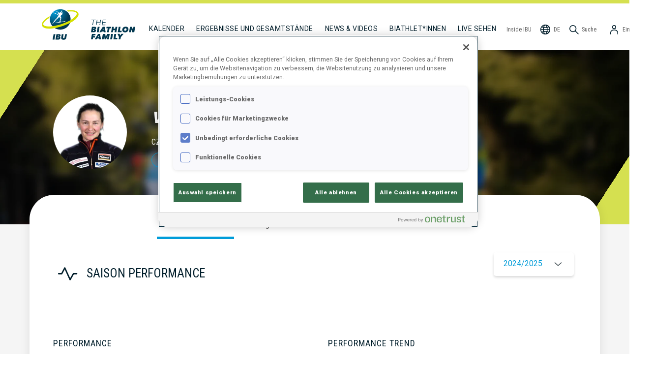

--- FILE ---
content_type: text/html; charset=utf-8
request_url: https://www.biathlonworld.com/de/athlete/vitkova-veronika/BTCZE20912198801
body_size: 28050
content:
<!DOCTYPE html><html lang="de"><head><meta charSet="utf-8"/><meta name="viewport" content="width=device-width, initial-scale=1"/><title>Internationale Biathlon Union - Athlet*in-Profil für Veronika VITKOVA</title><meta property="og:site_name" content="International Biathlon Union - IBU"/><meta property="og:title" content="Internationale Biathlon Union - Athlet*in-Profil für Veronika VITKOVA"/><meta property="og:url" content="https://www.biathlonworld.com/de/athlete/vitkova-veronika/BTCZE20912198801"/><meta property="og:image" content="https://assets.biathlonworld.com/image/upload/c_limit,f_auto,q_auto,w_1200/athlete-profile/BTCZE20912198801"/><meta property="og:type" content="website"/><meta name="description" content="Internationale Biathlon Union - Athlet*innen-Profil für Veronika VITKOVA.  Saison-Ergebnisse, Karriere-Statistiken und Biografie."/><meta property="og:description" content="Internationale Biathlon Union - Athlet*innen-Profil für Veronika VITKOVA.  Saison-Ergebnisse, Karriere-Statistiken und Biografie."/><meta property="og:locale" content="de"/><meta name="twitter:card" content="app"/><meta name="twitter:site" content="@biathlonworld"/><meta name="twitter:creator" content="@biathlonworld"/><meta name="twitter:description" content="Never miss a shot again with the official app of the International Biathlon Union."/><meta name="twitter:app:country" content="AT"/><meta name="twitter:app:name:iphone" content="Official IBU App"/><meta name="twitter:app:id:iphone" content="1581415457"/><meta name="twitter:app:name:ipad" content="Official IBU App"/><meta name="twitter:app:id:ipad" content="1581415457"/><meta name="twitter:app:name:googleplay" content="Official IBU App"/><meta name="twitter:app:id:googleplay" content="at.ibu.app"/><link rel="canonical" href="https://www.biathlonworld.com/de/athlete/vitkova-veronika/BTCZE20912198801"/><link rel="alternate" hrefLang="en" href="https://www.biathlonworld.com/athlete/vitkova-veronika/BTCZE20912198801"/><link rel="alternate" hrefLang="de" href="https://www.biathlonworld.com/de/athlete/vitkova-veronika/BTCZE20912198801"/><link rel="alternate" hrefLang="ru" href="https://www.biathlonworld.com/ru/athlete/vitkova-veronika/BTCZE20912198801"/><link rel="alternate" hrefLang="fr" href="https://www.biathlonworld.com/fr/athlete/vitkova-veronika/BTCZE20912198801"/><link rel="alternate" hrefLang="cz" href="https://www.biathlonworld.com/cz/athlete/vitkova-veronika/BTCZE20912198801"/><link rel="alternate" hrefLang="it" href="https://www.biathlonworld.com/it/athlete/vitkova-veronika/BTCZE20912198801"/><link rel="alternate" hrefLang="x-default" href="https://www.biathlonworld.com/athlete/vitkova-veronika/BTCZE20912198801"/><link rel="preload" as="image" imagesrcset="https://assets.biathlonworld.com/image/upload/ar_3:1,b_black,c_fill,e_blur:1000,f_auto,g_faces,o_65,q_auto,w_640/static/hero/athlete-profile 640w, https://assets.biathlonworld.com/image/upload/ar_3:1,b_black,c_fill,e_blur:1000,f_auto,g_faces,o_65,q_auto,w_750/static/hero/athlete-profile 750w, https://assets.biathlonworld.com/image/upload/ar_3:1,b_black,c_fill,e_blur:1000,f_auto,g_faces,o_65,q_auto,w_828/static/hero/athlete-profile 828w, https://assets.biathlonworld.com/image/upload/ar_3:1,b_black,c_fill,e_blur:1000,f_auto,g_faces,o_65,q_auto,w_1080/static/hero/athlete-profile 1080w, https://assets.biathlonworld.com/image/upload/ar_3:1,b_black,c_fill,e_blur:1000,f_auto,g_faces,o_65,q_auto,w_1200/static/hero/athlete-profile 1200w, https://assets.biathlonworld.com/image/upload/ar_3:1,b_black,c_fill,e_blur:1000,f_auto,g_faces,o_65,q_auto,w_1920/static/hero/athlete-profile 1920w, https://assets.biathlonworld.com/image/upload/ar_3:1,b_black,c_fill,e_blur:1000,f_auto,g_faces,o_65,q_auto,w_1920/static/hero/athlete-profile 2048w, https://assets.biathlonworld.com/image/upload/ar_3:1,b_black,c_fill,e_blur:1000,f_auto,g_faces,o_65,q_auto,w_1920/static/hero/athlete-profile 3840w" imagesizes="100vw"/><meta name="next-head-count" content="31"/><meta name="charset" content="utf-8"/><meta http-equiv="Content-Type" content="text/html;charset=utf-8"/><meta http-equiv="X-UA-Compatible"/><link rel="apple-touch-icon" sizes="180x180" href="/apple-touch-icon.png"/><link rel="icon" type="image/png" sizes="32x32" href="/favicon-32x32.png"/><link rel="icon" type="image/png" sizes="16x16" href="/favicon-16x16.png"/><link rel="manifest" href="/site.webmanifest"/><link rel="mask-icon" href="/safari-pinned-tab.svg" color="#5bbad5"/><meta name="msapplication-TileColor" content="#da532c"/><meta name="theme-color" content="#ffffff"/><link rel="icon" href="/favicon.ico"/><link rel="preconnect" href="https://fonts.googleapis.com"/><link rel="preconnect" href="https://fonts.gstatic.com"/><link rel="preconnect" href="https://assets.biathlonworld.com"/><link rel="preconnect" href="https://graphql.contentful.com"/><script async="" src="https://securepubads.g.doubleclick.net/tag/js/gpt.js"></script><link rel="preconnect" href="https://fonts.gstatic.com" crossorigin /><script id="onetrust-opt-anon-wrapper" type="text/javascript" data-nscript="beforeInteractive">function OptanonWrapper() { }</script><link rel="preload" href="/_next/static/css/a362749d54c1c083.css" as="style"/><link rel="stylesheet" href="/_next/static/css/a362749d54c1c083.css" data-n-g=""/><noscript data-n-css=""></noscript><script defer="" nomodule="" src="/_next/static/chunks/polyfills-c67a75d1b6f99dc8.js"></script><script src="https://cdn.cookielaw.org/scripttemplates/otSDKStub.js" type="text/javascript" data-domain-script="018dd144-360d-7047-9acc-088c1c1b4fca" data-document-language="true" defer="" data-nscript="beforeInteractive"></script><script src="/_next/static/chunks/webpack-e1a4cec2c6080303.js" defer=""></script><script src="/_next/static/chunks/framework-f8115f7fae64930e.js" defer=""></script><script src="/_next/static/chunks/main-ad3b341986cfce25.js" defer=""></script><script src="/_next/static/chunks/pages/_app-e5b604f7952c239f.js" defer=""></script><script src="/_next/static/chunks/8100-cc135ff53606d25f.js" defer=""></script><script src="/_next/static/chunks/22534-99cddba00ecb20c6.js" defer=""></script><script src="/_next/static/chunks/87066-c74d3ccfac10669a.js" defer=""></script><script src="/_next/static/chunks/36579-6fa017d7bb4aac87.js" defer=""></script><script src="/_next/static/chunks/72595-a394ed803f55db66.js" defer=""></script><script src="/_next/static/chunks/70105-360bb269c42904e7.js" defer=""></script><script src="/_next/static/chunks/83607-3b8d2f31e186e67c.js" defer=""></script><script src="/_next/static/chunks/64242-7cb253f9689dbd1d.js" defer=""></script><script src="/_next/static/chunks/37542-73d60c6a24588b36.js" defer=""></script><script src="/_next/static/chunks/78664-7b9cf424e5d6a8cb.js" defer=""></script><script src="/_next/static/chunks/16973-2a23b724cc2902b6.js" defer=""></script><script src="/_next/static/chunks/77622-09fa389f95f2639c.js" defer=""></script><script src="/_next/static/chunks/1785-5356b8a67c48eeca.js" defer=""></script><script src="/_next/static/chunks/35407-89c85360fab6e9aa.js" defer=""></script><script src="/_next/static/chunks/pages/athlete/%5Bslug%5D/%5BIBUId%5D-261be09f9a436992.js" defer=""></script><script src="/_next/static/build/_buildManifest.js" defer=""></script><script src="/_next/static/build/_ssgManifest.js" defer=""></script><style data-styled="" data-styled-version="5.3.11">h1,h2,h3{font-weight:normal;font-style:normal;}/*!sc*/
h1{font-family:Roboto,sans-serif;}/*!sc*/
h2,h3{font-family:'Roboto Condensed',sans-serif;}/*!sc*/
a{-webkit-text-decoration:none;text-decoration:none;color:inherit;}/*!sc*/
a:hover{-webkit-text-decoration:none;text-decoration:none;}/*!sc*/
html{box-sizing:border-box;}/*!sc*/
*,*:before,*:after{box-sizing:inherit;}/*!sc*/
body{margin:0;padding:0;font-size:1rem;line-height:1.2;box-sizing:border-box;font-family:Roboto,sans-serif;}/*!sc*/
button{font-family:Roboto,sans-serif;}/*!sc*/
:root{--amplify-primary-color:#023850;--amplify-primary-tint:#009CD9;--amplify-primary-shade:#e0573e;}/*!sc*/
amplify-authenticator{--container-align:top;--container-height:auto;}/*!sc*/
@media (max-width:478px){amplify-sign-in{--box-shadow:none;}}/*!sc*/
.no-scroll{overflow:hidden;}/*!sc*/
.recharts-cartesian-axis-tick-value{color:#5F5F5F;font-family:'Roboto Condensed';font-size:10px;font-weight:700;}/*!sc*/
.recharts-legend-item-text{color:#5F5F5F !important;font-size:14px;font-family:'Roboto Condensed';text-transform:uppercase;}/*!sc*/
@media (max-width:768px){.recharts-legend-item-text{font-size:10px;}}/*!sc*/
#ot-sdk-btn-floating{display:none !important;}/*!sc*/
#onetrust-consent-sdk #onetrust-banner-sdk,#onetrust-pc-sdk.otPcCenter{border-radius:20px !important;border-width:0 !important;}/*!sc*/
#onetrust-consent-sdk #onetrust-consent-sdk #onetrust-banner-sdk *:focus,#onetrust-consent-sdk #onetrust-banner-sdk:focus{outline-color:#002637 !important;}/*!sc*/
data-styled.g1[id="sc-global-hrEFRI1"]{content:"sc-global-hrEFRI1,"}/*!sc*/
.eqrQMq{color:#ffffff;font-family:Roboto;font-size:0.8125rem;font-weight:400;line-height:0.9375rem;text-transform:uppercase;display:-webkit-box;display:-webkit-flex;display:-ms-flexbox;display:flex;-webkit-align-items:center;-webkit-box-align:center;-ms-flex-align:center;align-items:center;-webkit-align-self:center;-ms-flex-item-align:center;align-self:center;border-radius:4.125rem;cursor:pointer;padding:0.875rem 1.6875rem;width:-webkit-max-content;width:-moz-max-content;width:max-content;padding:0.875rem 1.6875rem;border-style:none;background:linear-gradient( 360deg,#023850 -76.09%,#009CD9 78.26% );}/*!sc*/
data-styled.g2[id="BlueRoundButton-sc-i58xoo-0"]{content:"eqrQMq,"}/*!sc*/
.duxtvU{color:#001D2A;cursor:pointer;display:inline-block;}/*!sc*/
data-styled.g5[id="ItemStyles__BaseNavigationItem-sc-1ojj2r6-0"]{content:"duxtvU,"}/*!sc*/
.kBubf{cursor:pointer;display:inline-block;color:#001D2A;}/*!sc*/
.kBubf > span{margin-left:0.3rem;}/*!sc*/
data-styled.g6[id="ItemStyles__NonLinkItem-sc-1ojj2r6-1"]{content:"kBubf,"}/*!sc*/
.hByQqL{-webkit-box-flex:1;-webkit-flex-grow:1;-ms-flex-positive:1;flex-grow:1;}/*!sc*/
@media (max-width:1200px){.hByQqL{width:100%;border:1px solid #F4F4F4;margin:0.5rem 0;}}/*!sc*/
data-styled.g7[id="ItemStyles__NavSpacer-sc-1ojj2r6-2"]{content:"hByQqL,"}/*!sc*/
.kEMoTB{width:24px;height:24px;}/*!sc*/
data-styled.g8[id="ItemStyles__NavIcon-sc-1ojj2r6-3"]{content:"kEMoTB,"}/*!sc*/
.jplXRK{display:inline;overflow:hidden;white-space:nowrap;text-overflow:ellipsis;}/*!sc*/
@media (max-width:1200px){.jplXRK{display:none !important;}}/*!sc*/
data-styled.g9[id="ItemStyles__NavLabel-sc-1ojj2r6-4"]{content:"jplXRK,"}/*!sc*/
.iIXDFA{display:none;}/*!sc*/
@media (max-width:1200px){.iIXDFA{display:inline !important;}}/*!sc*/
data-styled.g10[id="ItemStyles__NavLabelShort-sc-1ojj2r6-5"]{content:"iIXDFA,"}/*!sc*/
.euXoAP{background-color:#ffffff;border-radius:0.9375rem;box-shadow:0px 3px 5px 0px rgba(0,0,0,0.15);color:#5F5F5F;display:-webkit-box;display:-webkit-flex;display:-ms-flexbox;display:flex;-webkit-flex-direction:column;-ms-flex-direction:column;flex-direction:column;font-family:'Roboto Condensed';font-size:0.875rem;list-style-type:none;outline:none;padding:1.5rem 0.75rem;position:absolute;top:4.5rem;right:0;-webkit-filter:drop-shadow(0px 2px 14px rgba(101,104,115,0.35));filter:drop-shadow(0px 2px 14px rgba(101,104,115,0.35));display:none;}/*!sc*/
@media (max-width:1200px){.euXoAP{top:3.5rem;}}/*!sc*/
data-styled.g11[id="ItemStyles__StyledDropdown-sc-1ojj2r6-6"]{content:"euXoAP,"}/*!sc*/
.kNqOTs{display:-webkit-box;display:-webkit-flex;display:-ms-flexbox;display:flex;-webkit-flex-direction:row;-ms-flex-direction:row;flex-direction:row;-webkit-align-items:center;-webkit-box-align:center;-ms-flex-align:center;align-items:center;background-color:inherit;border:none;color:#5F5F5F;cursor:pointer;font-family:'Roboto Condensed';font-size:0.75rem;font-weight:400;padding:2.5rem 0.75rem 1.85rem;white-space:nowrap;}/*!sc*/
@media (max-width:1200px){.kNqOTs{padding:1.25rem 0.75rem 0rem;}}/*!sc*/
.kNqOTs > span{display:inline;margin-left:0.3rem;}/*!sc*/
data-styled.g12[id="ItemStyles__StyledButton-sc-1ojj2r6-7"]{content:"kNqOTs,"}/*!sc*/
.fgFSMw{display:-webkit-box;display:-webkit-flex;display:-ms-flexbox;display:flex;-webkit-align-items:flex-end;-webkit-box-align:flex-end;-ms-flex-align:flex-end;align-items:flex-end;margin-left:0rem;margin-right:1rem;margin-bottom:0rem;margin-top:0rem;}/*!sc*/
@media (max-width:1200px){.fgFSMw{display:none;}}/*!sc*/
data-styled.g13[id="Logo__Wide-sc-tuxfyn-0"]{content:"fgFSMw,"}/*!sc*/
.lpqOBM{display:block;margin:0rem 1.25rem 0.625rem 0rem;}/*!sc*/
data-styled.g14[id="Logo__LogoWide-sc-tuxfyn-1"]{content:"lpqOBM,"}/*!sc*/
.hOogwX{display:block;margin-bottom:1.375rem;}/*!sc*/
data-styled.g15[id="Logo__FamilyIcon-sc-tuxfyn-2"]{content:"hOogwX,"}/*!sc*/
.cFlSZt{display:none;position:absolute;top:0.5rem;left:50%;-webkit-transform:translateX(-50%);-ms-transform:translateX(-50%);transform:translateX(-50%);}/*!sc*/
.cFlSZt > img{display:block;}/*!sc*/
@media (max-width:1200px){.cFlSZt{display:block;}}/*!sc*/
data-styled.g16[id="Logo__Narrow-sc-tuxfyn-3"]{content:"cFlSZt,"}/*!sc*/
.gfZYbO{display:none;cursor:pointer;}/*!sc*/
@media (max-width:1200px){.gfZYbO{display:-webkit-box;display:-webkit-flex;display:-ms-flexbox;display:flex;-webkit-align-items:center;-webkit-box-align:center;-ms-flex-align:center;align-items:center;padding:1.25rem 0 0;}}/*!sc*/
data-styled.g17[id="Hamburger__Styled-sc-1gm2vvg-0"]{content:"gfZYbO,"}/*!sc*/
.llUqmt{font-size:0.875rem;font-weight:400;line-height:1.75rem;-webkit-letter-spacing:0.5px;-moz-letter-spacing:0.5px;-ms-letter-spacing:0.5px;letter-spacing:0.5px;text-transform:uppercase;padding:2.25rem 0.75rem 1.75rem;white-space:nowrap;}/*!sc*/
@media (max-width:1200px){.llUqmt{padding:0.625rem 1rem;}}/*!sc*/
.llUqmt:hover{border-bottom:solid 0.375rem #B5B5B5;padding-bottom:0.875rem;}/*!sc*/
@media (max-width:1200px){.llUqmt:hover{padding-bottom:0.25rem;}}/*!sc*/
@media (max-width:1200px){.llUqmt{padding-bottom:10px;}}/*!sc*/
.SfQEP{font-size:0.875rem;font-weight:400;line-height:1.75rem;-webkit-letter-spacing:0.5px;-moz-letter-spacing:0.5px;-ms-letter-spacing:0.5px;letter-spacing:0.5px;text-transform:uppercase;padding:2.25rem 0.75rem 1.75rem;white-space:nowrap;border-bottom:solid 0.375rem #001D2A !important;padding-bottom:0.625rem;}/*!sc*/
@media (max-width:1200px){.SfQEP{padding:0.625rem 1rem;}}/*!sc*/
.SfQEP:hover{border-bottom:solid 0.375rem #B5B5B5;padding-bottom:0.875rem;}/*!sc*/
@media (max-width:1200px){.SfQEP:hover{padding-bottom:0.25rem;}}/*!sc*/
@media (max-width:1200px){.SfQEP{padding-bottom:0.25rem;}}/*!sc*/
data-styled.g18[id="NavigationItem__StyledNavigationItem-sc-g87jlq-0"]{content:"llUqmt,SfQEP,"}/*!sc*/
.fMYosX{-webkit-align-items:center;-webkit-box-align:center;-ms-flex-align:center;align-items:center;display:-webkit-box;display:-webkit-flex;display:-ms-flexbox;display:flex;-webkit-flex-direction:row;-ms-flex-direction:row;flex-direction:row;font-family:'Roboto Condensed';font-size:0.75rem;font-weight:400;padding:2.5rem 0.25rem 1.85rem;white-space:nowrap;color:#5F5F5F;}/*!sc*/
.fMYosX > span{margin-left:0.3rem;}/*!sc*/
@media (max-width:1200px){.fMYosX{-webkit-align-items:flex-end;-webkit-box-align:flex-end;-ms-flex-align:flex-end;align-items:flex-end;padding:1.5rem 0.25rem 0rem;}}/*!sc*/
data-styled.g19[id="NavigationItemRight__Styled-sc-1pbamt9-0"]{content:"fMYosX,"}/*!sc*/
.cogphD{font-size:0.875rem;font-weight:400;line-height:1.75rem;-webkit-letter-spacing:0.5px;-moz-letter-spacing:0.5px;-ms-letter-spacing:0.5px;letter-spacing:0.5px;text-transform:uppercase;padding:2.25rem 0.75rem 1.75rem;color:#001D2A;}/*!sc*/
@media (max-width:1200px){.cogphD{padding:0.825rem 0;}}/*!sc*/
.dtqYJC{font-size:0.875rem;font-weight:400;line-height:1.75rem;-webkit-letter-spacing:0.5px;-moz-letter-spacing:0.5px;-ms-letter-spacing:0.5px;letter-spacing:0.5px;text-transform:uppercase;padding:2.25rem 0.75rem 1.75rem;color:#009CD9;}/*!sc*/
@media (max-width:1200px){.dtqYJC{padding:0.825rem 0;}}/*!sc*/
data-styled.g20[id="DropdownItem__Styled-sc-1a6iovv-0"]{content:"cogphD,dtqYJC,"}/*!sc*/
.lhnytc{white-space:nowrap;line-height:1.75rem;font-size:0.875rem;padding:0.825rem 0;color:#001D2A;}/*!sc*/
@media (min-width:1201px){.lhnytc{padding-bottom:2.5rem;}}/*!sc*/
data-styled.g21[id="DropdownItemBottom__Styled-sc-xt7ypz-0"]{content:"lhnytc,"}/*!sc*/
.bCFvPu{position:relative;z-index:8;}/*!sc*/
@media (max-width:1200px){.bCFvPu{display:none;}}/*!sc*/
data-styled.g22[id="LanguageSelector__Wide-sc-17x41ep-0"]{content:"bCFvPu,"}/*!sc*/
.llywCp{display:none;}/*!sc*/
@media (max-width:1200px){.llywCp{display:block;}}/*!sc*/
data-styled.g23[id="LanguageSelector__Narrow-sc-17x41ep-1"]{content:"llywCp,"}/*!sc*/
.gQKUxg{display:-webkit-box;display:-webkit-flex;display:-ms-flexbox;display:flex;-webkit-box-pack:start;-webkit-justify-content:flex-start;-ms-flex-pack:start;justify-content:flex-start;-webkit-align-items:center;-webkit-box-align:center;-ms-flex-align:center;align-items:center;border:none;background:transparent;width:100%;margin:0;padding:0.825rem 0;line-height:1.75rem;font-size:0.875rem;cursor:pointer;}/*!sc*/
data-styled.g24[id="LanguageSelector__ButtonNarrow-sc-17x41ep-2"]{content:"gQKUxg,"}/*!sc*/
.gsXoMM{display:block;margin-right:0.5rem;}/*!sc*/
data-styled.g25[id="LanguageSelector__Icon-sc-17x41ep-3"]{content:"gsXoMM,"}/*!sc*/
.gchAPI{display:-webkit-box;display:-webkit-flex;display:-ms-flexbox;display:flex;-webkit-flex-flow:column;-ms-flex-flow:column;flex-flow:column;position:absolute;top:0;left:0;width:100%;height:calc(100% - 1rem);padding:1rem 1rem 0rem;background-color:#ffffff;-webkit-transition:150ms ease-in;transition:150ms ease-in;-webkit-transform:translateX(100%);-ms-transform:translateX(100%);transform:translateX(100%);}/*!sc*/
data-styled.g26[id="LanguageSelector__Items-sc-17x41ep-4"]{content:"gchAPI,"}/*!sc*/
.dcRQmw{-webkit-align-items:center;-webkit-box-align:center;-ms-flex-align:center;align-items:center;display:-webkit-box;display:-webkit-flex;display:-ms-flexbox;display:flex;padding:1rem 3rem;width:100%;white-space:nowrap;}/*!sc*/
.dcRQmw:hover{cursor:pointer;}/*!sc*/
.Zkbii{-webkit-align-items:center;-webkit-box-align:center;-ms-flex-align:center;align-items:center;display:-webkit-box;display:-webkit-flex;display:-ms-flexbox;display:flex;padding:1rem 3rem;width:100%;white-space:nowrap;padding-left:0rem;color:#009CD9;}/*!sc*/
.Zkbii:hover{cursor:pointer;}/*!sc*/
data-styled.g27[id="LanguageSelector__StyledItem-sc-17x41ep-5"]{content:"dcRQmw,Zkbii,"}/*!sc*/
.eJOGpp{margin:0rem 0.75rem;}/*!sc*/
data-styled.g28[id="LanguageSelector__Selected-sc-17x41ep-6"]{content:"eJOGpp,"}/*!sc*/
.hKOmW{display:-webkit-box;display:-webkit-flex;display:-ms-flexbox;display:flex;position:absolute;visibility:hidden;-webkit-flex-flow:column;-ms-flex-flow:column;flex-flow:column;z-index:4;background-color:#ffffff;width:100%;box-shadow:0px 3px 4px rgba(0,0,0,0.35);-webkit-transform:scaleY(0);-ms-transform:scaleY(0);transform:scaleY(0);-webkit-transform-origin:top;-ms-transform-origin:top;transform-origin:top;-webkit-transition:150ms ease-in;transition:150ms ease-in;}/*!sc*/
data-styled.g29[id="BaseMenuDropdown-sc-skd0ma-0"]{content:"hKOmW,"}/*!sc*/
.IoQCL{cursor:pointer;padding:20px;font-family:Roboto;font-size:14px;}/*!sc*/
.IoQCL img{-webkit-filter:invert(100%) saturate(0);filter:invert(100%) saturate(0);vertical-align:middle;margin-right:20px;}/*!sc*/
data-styled.g30[id="LinkContent-sc-12j1h5m-0"]{content:"IoQCL,"}/*!sc*/
.ietfcV{text-transform:uppercase;}/*!sc*/
data-styled.g31[id="LinkContent__LinkContentMain-sc-12j1h5m-1"]{content:"ietfcV,"}/*!sc*/
.jVAKfp{-webkit-align-items:center;-webkit-box-align:center;-ms-flex-align:center;align-items:center;display:-webkit-box;display:-webkit-flex;display:-ms-flexbox;display:flex;-webkit-flex-flow:row;-ms-flex-flow:row;flex-flow:row;margin-left:0rem;}/*!sc*/
.jVAKfp > * + *{margin-left:0.5rem;}/*!sc*/
@media (max-width:1200px){.jVAKfp{-webkit-order:1;-ms-flex-order:1;order:1;}.jVAKfp > a > span{display:none;}}/*!sc*/
data-styled.g32[id="StickyItemsRight-sc-13mb9hz-0"]{content:"jVAKfp,"}/*!sc*/
.iWwQvu{position:relative;z-index:1;width:100%;min-height:600px;display:-webkit-box;display:-webkit-flex;display:-ms-flexbox;display:flex;-webkit-flex-direction:column;-ms-flex-direction:column;flex-direction:column;padding:3rem 3rem 3rem 3rem;border-radius:50px;background-color:#ffffff;box-shadow:0 0 20px rgba(0,0,0,0.1);}/*!sc*/
.iWwQvu > * + *{margin-top:1rem;}/*!sc*/
@media (max-width:768px){.iWwQvu{border-radius:2rem;padding:1.5rem 1rem;}}/*!sc*/
data-styled.g41[id="CardFrame-sc-zgbjpz-0"]{content:"iWwQvu,"}/*!sc*/
.bRWQho{color:#ffffff;background-color:#8C8C8C;position:relative;width:100%;display:block;-webkit-align-items:center;-webkit-box-align:center;-ms-flex-align:center;align-items:center;-webkit-box-pack:center;-webkit-justify-content:center;-ms-flex-pack:center;justify-content:center;overflow:hidden;}/*!sc*/
@media (min-width:768px){.bRWQho{min-height:280px;}}/*!sc*/
data-styled.g53[id="HeroComponent__Styled-sc-1xynrvn-0"]{content:"bRWQho,"}/*!sc*/
.djpgtW{height:100%;position:absolute;width:100%;z-index:1;pointer-events:none;}/*!sc*/
@media (min-width:768px){.djpgtW{background:linear-gradient( 123deg,#D5E050 50%,transparent 50% ) top left no-repeat,linear-gradient( 123deg,transparent 50%,#D5E050 50%,#D5E050 0 ) bottom right no-repeat;background-size:90px 140px,90px 140px;}}/*!sc*/
data-styled.g54[id="HeroComponent__CornerDecoration-sc-1xynrvn-1"]{content:"djpgtW,"}/*!sc*/
.jCfBGs{color:#ffffff;max-width:1600px;margin:0 auto;width:100%;padding:1.75rem 60px 80px 60px;position:relative;top:0;}/*!sc*/
@media (max-width:768px){.jCfBGs{padding:1rem 15px 80px;}}/*!sc*/
data-styled.g55[id="HeroComponent__InnerContainer-sc-1xynrvn-2"]{content:"jCfBGs,"}/*!sc*/
@media (max-width:992px){.fsByML{padding-left:0;}.fsByML:hover{border-bottom:none;padding-bottom:10px;}}/*!sc*/
data-styled.g60[id="WatchLiveLink__StyledWatchLiveLink-sc-1pt6ft1-0"]{content:"fsByML,"}/*!sc*/
.hAWTfO{display:-webkit-box;display:-webkit-flex;display:-ms-flexbox;display:flex;-webkit-flex-flow:row;-ms-flex-flow:row;flex-flow:row;width:100%;}/*!sc*/
.hAWTfO a:first-child{margin-left:0;}/*!sc*/
@media (max-width:1200px){.hAWTfO{padding-top:0.375rem;-webkit-box-pack:space-evenly;-webkit-justify-content:space-evenly;-ms-flex-pack:space-evenly;justify-content:space-evenly;-webkit-order:3;-ms-flex-order:3;order:3;}.hAWTfO a:nth-child(1n + 4){display:none;}.hAWTfO > div{display:none;}}/*!sc*/
data-styled.g61[id="CollapsibleItems__StickyItems-sc-1lrn8y3-0"]{content:"hAWTfO,"}/*!sc*/
.fquNSn{overflow:hidden;left:0;top:4.5rem;border-radius:0rem 0rem 1rem 1rem;padding:1rem 1.25rem 1rem;display:none;}/*!sc*/
@media (max-width:1200px){.fquNSn{display:-webkit-box;display:-webkit-flex;display:-ms-flexbox;display:flex;}}/*!sc*/
data-styled.g62[id="CollapsibleItems__Dropdown-sc-1lrn8y3-1"]{content:"fquNSn,"}/*!sc*/
.gJxfIs{position:relative;z-index:8;}/*!sc*/
data-styled.g63[id="UserNavigationDropdown__StyledMenu-sc-m230rv-0"]{content:"gJxfIs,"}/*!sc*/
.cmOOvJ{display:-webkit-box;display:-webkit-flex;display:-ms-flexbox;display:flex;-webkit-flex-direction:row;-ms-flex-direction:row;flex-direction:row;margin:0;white-space:nowrap;}/*!sc*/
.cmOOvJ > *{padding:1rem 3rem;width:100%;}/*!sc*/
.cmOOvJ:hover{background-color:#009CD9;color:#ffffff;cursor:pointer;}/*!sc*/
data-styled.g64[id="UserNavigationDropdown__StyledItem-sc-m230rv-1"]{content:"cmOOvJ,"}/*!sc*/
.jEOrOt{border-top:7px solid #D5E050;}/*!sc*/
@media (max-width:1200px){.jEOrOt{border-top:none;}}/*!sc*/
data-styled.g65[id="Navigation__NavContainer-sc-1okq1aj-0"]{content:"jEOrOt,"}/*!sc*/
.tDXap{-webkit-align-items:flex-end;-webkit-box-align:flex-end;-ms-flex-align:flex-end;align-items:flex-end;display:-webkit-box;display:-webkit-flex;display:-ms-flexbox;display:flex;margin:0 auto;max-width:1600px;padding:0px 80px 0 80px;position:relative;}/*!sc*/
@media (max-width:1200px){.tDXap{-webkit-align-items:center;-webkit-box-align:center;-ms-flex-align:center;align-items:center;-webkit-flex-flow:row wrap;-ms-flex-flow:row wrap;flex-flow:row wrap;-webkit-box-pack:justify;-webkit-justify-content:space-between;-ms-flex-pack:justify;justify-content:space-between;padding:0 20px 0;padding-bottom:0;}}/*!sc*/
data-styled.g66[id="Navigation__Nav-sc-1okq1aj-1"]{content:"tDXap,"}/*!sc*/
.iEhykp{width:100%;background-color:#002637;color:white;}/*!sc*/
data-styled.g67[id="Footer__Styled-sc-1cwzgr1-0"]{content:"iEhykp,"}/*!sc*/
.iZJNUW{display:-webkit-box;display:-webkit-flex;display:-ms-flexbox;display:flex;-webkit-flex-direction:row;-ms-flex-direction:row;flex-direction:row;padding:3rem 0 0 20px;max-width:1600px;}/*!sc*/
@media (max-width:992px){.iZJNUW{-webkit-flex-direction:column;-ms-flex-direction:column;flex-direction:column;-webkit-align-items:center;-webkit-box-align:center;-ms-flex-align:center;align-items:center;}}/*!sc*/
data-styled.g68[id="Footer__Top-sc-1cwzgr1-1"]{content:"iZJNUW,"}/*!sc*/
.hdZfiX{width:85px;height:85px;-webkit-flex-shrink:0;-ms-flex-negative:0;flex-shrink:0;margin-right:40px;margin-bottom:40px;}/*!sc*/
data-styled.g69[id="Footer__Logo-sc-1cwzgr1-2"]{content:"hdZfiX,"}/*!sc*/
.doYprv{max-width:1600px;min-height:200px;margin:0 auto;}/*!sc*/
@media (min-width:992px){.doYprv{padding:0 100px 20px 100px;}}/*!sc*/
data-styled.g70[id="Footer__Body-sc-1cwzgr1-3"]{content:"doYprv,"}/*!sc*/
.eZUiCW{position:relative;margin-bottom:40px;display:-webkit-box;display:-webkit-flex;display:-ms-flexbox;display:flex;-webkit-align-items:center;-webkit-box-align:center;-ms-flex-align:center;align-items:center;}/*!sc*/
@media (min-width:992px){.eZUiCW{margin-left:12vw;}}/*!sc*/
data-styled.g71[id="Footer__NewsLetterSignupContainer-sc-1cwzgr1-4"]{content:"eZUiCW,"}/*!sc*/
.lonuoQ{color:#009CD9;font-family:'Roboto Condensed';font-style:italic;font-size:18px;margin-right:2rem;}/*!sc*/
data-styled.g72[id="Footer__NewsLetterSignupLabel-sc-1cwzgr1-5"]{content:"lonuoQ,"}/*!sc*/
@media (min-width:992px){.fYjfvI{background-color:#023850;}}/*!sc*/
data-styled.g73[id="Footer__AppDownloadContainer-sc-1cwzgr1-6"]{content:"fYjfvI,"}/*!sc*/
.jzHjjM{display:-webkit-box;display:-webkit-flex;display:-ms-flexbox;display:flex;-webkit-flex-direction:row;-ms-flex-direction:row;flex-direction:row;-webkit-align-items:center;-webkit-box-align:center;-ms-flex-align:center;align-items:center;max-width:1600px;margin:0 auto;padding:1rem 100px 1rem 100px;}/*!sc*/
@media (max-width:992px){.jzHjjM{-webkit-flex-wrap:wrap;-ms-flex-wrap:wrap;flex-wrap:wrap;-webkit-box-pack:center;-webkit-justify-content:center;-ms-flex-pack:center;justify-content:center;padding:1rem 0 2rem;}}/*!sc*/
data-styled.g74[id="Footer__AppDownloadContainerInner-sc-1cwzgr1-7"]{content:"jzHjjM,"}/*!sc*/
.hslYJy{font-family:Roboto;font-size:18px;line-height:28px;font-weight:900;text-transform:uppercase;color:#009CD9;margin:0 0 1.5rem 0;-webkit-flex-basis:100%;-ms-flex-preferred-size:100%;flex-basis:100%;text-align:center;}/*!sc*/
@media (min-width:992px){.hslYJy{margin:1rem auto 1rem 0;-webkit-flex-basis:auto;-ms-flex-preferred-size:auto;flex-basis:auto;}}/*!sc*/
data-styled.g75[id="Footer__GetTheApp-sc-1cwzgr1-8"]{content:"hslYJy,"}/*!sc*/
.endkdQ{margin-left:2rem;}/*!sc*/
@media (max-width:992px){.endkdQ{margin-left:0.5rem;}.endkdQ img{width:157px;height:45px;}}/*!sc*/
data-styled.g76[id="Footer__DownloadLink-sc-1cwzgr1-9"]{content:"endkdQ,"}/*!sc*/
.irIYfw{display:-webkit-box;display:-webkit-flex;display:-ms-flexbox;display:flex;padding:1.5rem 0;}/*!sc*/
.irIYfw > * + *{margin-left:1.25rem;}/*!sc*/
data-styled.g77[id="Footer__LinkGroup-sc-1cwzgr1-10"]{content:"irIYfw,"}/*!sc*/
.iMvjTX{font-family:Roboto;color:#ffffff;opacity:50%;text-transform:uppercase;font-size:14px;font-weight:500;line-height:28px;-webkit-letter-spacing:1.09px;-moz-letter-spacing:1.09px;-ms-letter-spacing:1.09px;letter-spacing:1.09px;}/*!sc*/
data-styled.g78[id="Footer__SocialLinkHeader-sc-1cwzgr1-11"]{content:"iMvjTX,"}/*!sc*/
.lgwpxb{width:2.5rem;height:2.5rem;font-size:0.75rem;}/*!sc*/
data-styled.g79[id="Footer__SocialLink-sc-1cwzgr1-12"]{content:"lgwpxb,"}/*!sc*/
.jIisax{display:-webkit-box;display:-webkit-flex;display:-ms-flexbox;display:flex;-webkit-flex-direction:column;-ms-flex-direction:column;flex-direction:column;-webkit-align-items:flex-start;-webkit-box-align:flex-start;-ms-flex-align:flex-start;align-items:flex-start;}/*!sc*/
@media (max-width:992px){.jIisax{text-align:center;-webkit-align-items:center;-webkit-box-align:center;-ms-flex-align:center;align-items:center;margin-bottom:1rem;}.jIisax:nth-child(4){display:none;}}/*!sc*/
data-styled.g80[id="Footer__Column-sc-1cwzgr1-13"]{content:"jIisax,"}/*!sc*/
.jFrEss{display:grid;grid-template-columns:1fr;}/*!sc*/
@media (min-width:992px){.jFrEss{grid-template-columns:repeat(4,1fr);margin-bottom:2rem;}}/*!sc*/
data-styled.g81[id="Footer__Columns-sc-1cwzgr1-14"]{content:"jFrEss,"}/*!sc*/
.gjywvN{margin:0 auto;padding:2rem 0 1.5rem;background-color:#001D2A;font-family:Roboto;text-transform:uppercase;color:#8C8C8C;text-align:center;font-size:14px;}/*!sc*/
.gjywvN > a{line-height:48px;padding-top:16px;padding-bottom:16px;padding-right:5px;padding-left:5px;white-space:nowrap;}/*!sc*/
.gjywvN a:hover{color:white;}/*!sc*/
data-styled.g82[id="Footer__Copyright-sc-1cwzgr1-15"]{content:"gjywvN,"}/*!sc*/
.beqTIE{margin:0 auto !important;background-color:#001D2A !important;font-family:Roboto !important;text-transform:uppercase !important;color:#8C8C8C !important;text-align:center !important;font-size:14px !important;border:none !important;padding-top:16px !important;padding-bottom:16px !important;padding-right:5px !important;padding-left:5px !important;cursor:pointer !important;}/*!sc*/
.beqTIE:hover{color:white !important;}/*!sc*/
data-styled.g83[id="Footer__StyledOneTrustSDKButton-sc-1cwzgr1-16"]{content:"beqTIE,"}/*!sc*/
.kHpVdw{background-color:#F5F5F5;}/*!sc*/
data-styled.g84[id="Page__Body-sc-z9rohv-0"]{content:"kHpVdw,"}/*!sc*/
.begmyF{background-color:#ffffff;}/*!sc*/
data-styled.g85[id="Page__Header-sc-z9rohv-1"]{content:"begmyF,"}/*!sc*/
.cbZdxu{margin-top:-100px;padding:40px 60px 100px 60px;}/*!sc*/
@media (max-width:768px){.cbZdxu{margin-top:-40px;padding:0 0 30px 0;}}/*!sc*/
data-styled.g87[id="Page__Main-sc-z9rohv-3"]{content:"cbZdxu,"}/*!sc*/
.eowWiY{max-width:1600px;margin:0 auto;}/*!sc*/
@media (max-width:768px){.eowWiY{margin-top:0;}}/*!sc*/
data-styled.g88[id="Page__PageInnerContent-sc-z9rohv-4"]{content:"eowWiY,"}/*!sc*/
.FQIxB{display:-webkit-inline-box;display:-webkit-inline-flex;display:-ms-inline-flexbox;display:inline-flex;box-sizing:content-box;width:28px;height:16px;border-radius:1px;background-color:#F4F4F4;font-size:0.75rem;-webkit-undefined;-ms-flex-undefined;undefined;}/*!sc*/
.FQIxB img{border-radius:1px;}/*!sc*/
data-styled.g130[id="Flags__StyledFlag-sc-jdzdtd-0"]{content:"FQIxB,"}/*!sc*/
.ABMoW{display:inherit;position:relative;}/*!sc*/
.ABMoW img{border-radius:96px;}/*!sc*/
data-styled.g197[id="AthletePortrait__StyledPortrait-sc-1m308pl-0"]{content:"ABMoW,"}/*!sc*/
.dRrRUb{display:-webkit-box;display:-webkit-flex;display:-ms-flexbox;display:flex;-webkit-flex-direction:row;-ms-flex-direction:row;flex-direction:row;-webkit-align-items:center;-webkit-box-align:center;-ms-flex-align:center;align-items:center;background-color:rgba(0,0,0,0);border:1px solid #009CD9;border-radius:66px;color:#009CD9;cursor:pointer;font-family:'Roboto Condensed';font-size:13px;font-weight:400;-webkit-box-pack:center;-webkit-justify-content:center;-ms-flex-pack:center;justify-content:center;justify-self:flex-end;line-height:15px;padding:6px 13px 6px 6px;text-align:center;text-transform:uppercase;width:7rem;}/*!sc*/
data-styled.g198[id="AthleteFollowButton__Follow-sc-1asl30s-0"]{content:"dRrRUb,"}/*!sc*/
.hVUHVn{margin-right:8px;}/*!sc*/
data-styled.g200[id="AthleteFollowButton__FollowIcon-sc-1asl30s-2"]{content:"hVUHVn,"}/*!sc*/
.kySGtg{margin:0 0 2rem;color:#001D2A;text-transform:uppercase;display:grid;grid-template-columns:repeat(1,1fr);grid-row-gap:3rem;grid-column-gap:2.75rem;grid-template-areas:"grid1 grid2";}/*!sc*/
@media (max-width:576px){.kySGtg{grid-template-columns:1fr;grid-template-areas:"grid2" "grid1";grid-row-gap:1rem;}}/*!sc*/
data-styled.g217[id="CardSectionHeader__TitleContainer-sc-bbwk91-0"]{content:"kySGtg,"}/*!sc*/
.hJPTtu{display:-webkit-box;display:-webkit-flex;display:-ms-flexbox;display:flex;-webkit-align-items:center;-webkit-box-align:center;-ms-flex-align:center;align-items:center;font-family:'Roboto Condensed';font-size:25px;line-height:29px;font-weight:400;color:#001D2A;text-transform:uppercase;}/*!sc*/
@media (max-width:576px){.hJPTtu{font-size:20px;}}/*!sc*/
data-styled.g218[id="CardSectionHeader__TitleSectionBase-sc-bbwk91-1"]{content:"hJPTtu,"}/*!sc*/
.eOjeuk{-webkit-box-pack:start;-webkit-justify-content:flex-start;-ms-flex-pack:start;justify-content:flex-start;grid-area:grid1;}/*!sc*/
data-styled.g219[id="CardSectionHeader__TitleLeft-sc-bbwk91-2"]{content:"eOjeuk,"}/*!sc*/
.hcrjgn{margin-right:1rem;}/*!sc*/
@media (max-width:576px){.hcrjgn{height:2.125rem;width:2.125rem;margin-right:1rem;}}/*!sc*/
data-styled.g222[id="CardSectionHeader__Icon-sc-bbwk91-5"]{content:"hcrjgn,"}/*!sc*/
.ARYNa{display:-webkit-box;display:-webkit-flex;display:-ms-flexbox;display:flex;-webkit-flex-direction:row;-ms-flex-direction:row;flex-direction:row;-webkit-box-pack:justify;-webkit-justify-content:space-between;-ms-flex-pack:justify;justify-content:space-between;width:100%;}/*!sc*/
.ARYNa > * + *{margin-left:5%;}/*!sc*/
@media (max-width:992px){.ARYNa{display:block;}.ARYNa > * + *{margin-left:0;}}/*!sc*/
data-styled.g247[id="ContentRow-sc-1jtqydo-0"]{content:"ARYNa,"}/*!sc*/
.hZvKSM{width:100%;font-size:0.75rem;color:#5F5F5F;margin-left:3rem;margin-top:2rem;margin-right:2rem;margin-bottom:1.25rem;}/*!sc*/
data-styled.g249[id="DropdownStyles__ListHeader-sc-1fhz8eu-0"]{content:"hZvKSM,"}/*!sc*/
.ePtJle{text-align:left;list-style-type:none;color:#5F5F5F;border:none;outline:none;margin:1rem 0rem 1.5rem;padding:0;}/*!sc*/
data-styled.g250[id="DropdownStyles__List-sc-1fhz8eu-1"]{content:"ePtJle,"}/*!sc*/
.eCxzos{display:none;position:absolute;min-width:-webkit-max-content;min-width:-moz-max-content;min-width:max-content;white-space:nowrap;top:3rem;left:-1.5rem;z-index:4;border-radius:15px;background:#ffffff;box-shadow:0px 0px 20px rgba(0,0,0,0.090235);}/*!sc*/
@media (max-width:768px){.eCxzos{top:auto;left:10px;right:10px;-webkit-transform:none;-ms-transform:none;transform:none;}}/*!sc*/
data-styled.g251[id="DropdownStyles__ListContainer-sc-1fhz8eu-2"]{content:"eCxzos,"}/*!sc*/
.ipUVa-d{border:none;outline:none;margin-right:5px;padding:12px 20px;border-radius:5px;width:auto;color:#009CD9;font:inherit;overflow:visible;font-size:16px;box-shadow:0px 3px 5px 0px rgba(0,0,0,0.15);background:transparent;}/*!sc*/
.ipUVa-d:hover{cursor:pointer;color:#009CD9;}/*!sc*/
.ipUVa-d img{vertical-align:middle;margin:0 0 0 20px;-webkit-filter:invert(30%);filter:invert(30%);}/*!sc*/
@media (max-width:768px){.ipUVa-d{width:100%;margin-left:0;margin-right:0;margin-bottom:15px;}}/*!sc*/
data-styled.g253[id="Dropdown__StyledButton-sc-1gzv2nb-0"]{content:"ipUVa-d,"}/*!sc*/
.foKCsh{display:inline-block;position:relative;overflow:visible;}/*!sc*/
@media (max-width:768px){.foKCsh{display:block;}}/*!sc*/
data-styled.g254[id="Dropdown__Styled-sc-1gzv2nb-1"]{content:"foKCsh,"}/*!sc*/
.bptZbR{-webkit-align-items:center;-webkit-box-align:center;-ms-flex-align:center;align-items:center;display:-webkit-box;display:-webkit-flex;display:-ms-flexbox;display:flex;-webkit-flex:1;-ms-flex:1;flex:1;margin-left:3rem;}/*!sc*/
@media (max-width:768px){.bptZbR{margin-left:0;}}/*!sc*/
data-styled.g269[id="PortraitSection__Styled-sc-95exg3-0"]{content:"bptZbR,"}/*!sc*/
.YbnHG{text-transform:uppercase;margin-left:50px;font-size:2rem;}/*!sc*/
@media (max-width:576px){.YbnHG{margin-left:20px;}}/*!sc*/
data-styled.g270[id="PortraitSection__BasicInfo-sc-95exg3-1"]{content:"YbnHG,"}/*!sc*/
.fONVwU{font-size:2rem;margin-bottom:5px;}/*!sc*/
@media (max-width:576px){.fONVwU{font-size:19px;line-height:19px;}}/*!sc*/
data-styled.g271[id="PortraitSection__NameSection-sc-95exg3-2"]{content:"fONVwU,"}/*!sc*/
.OKjkI{font-size:2rem;font-family:Roboto;font-weight:bold;font-style:italic;}/*!sc*/
data-styled.g272[id="PortraitSection__FullName-sc-95exg3-3"]{content:"OKjkI,"}/*!sc*/
.inazJB{display:-webkit-box;display:-webkit-flex;display:-ms-flexbox;display:flex;-webkit-align-items:center;-webkit-box-align:center;-ms-flex-align:center;align-items:center;font-family:'Roboto Condensed';font-size:1rem;margin:0.75rem 0;}/*!sc*/
data-styled.g273[id="PortraitSection__NationalitySection-sc-95exg3-4"]{content:"inazJB,"}/*!sc*/
.fhpxun{margin-right:0.625rem;}/*!sc*/
data-styled.g274[id="PortraitSection__Nationality-sc-95exg3-5"]{content:"fhpxun,"}/*!sc*/
.colgez{display:-webkit-box;display:-webkit-flex;display:-ms-flexbox;display:flex;margin:0 0.75rem;}/*!sc*/
data-styled.g275[id="PortraitSection__AthleteBibs-sc-95exg3-6"]{content:"colgez,"}/*!sc*/
.jqDRXK{-webkit-align-items:center;-webkit-box-align:center;-ms-flex-align:center;align-items:center;-webkit-box-pack:center;-webkit-justify-content:center;-ms-flex-pack:center;justify-content:center;display:-webkit-box;display:-webkit-flex;display:-ms-flexbox;display:flex;-webkit-flex-direction:column;-ms-flex-direction:column;flex-direction:column;color:#ffffff;margin:4rem 0 2rem 0;}/*!sc*/
@media (max-width:576px){.jqDRXK{margin:1.5rem 0 0;}}/*!sc*/
data-styled.g276[id="AthleteHero__Content-sc-jw8ep1-0"]{content:"jqDRXK,"}/*!sc*/
.QIMzb{-webkit-align-self:center;-ms-flex-item-align:center;align-self:center;display:-webkit-box;display:-webkit-flex;display:-ms-flexbox;display:flex;-webkit-flex-direction:row;-ms-flex-direction:row;flex-direction:row;-webkit-box-pack:center;-webkit-justify-content:center;-ms-flex-pack:center;justify-content:center;list-style-type:none;margin-block-start:0;margin-block-end:0;padding-bottom:2rem;padding-left:0;padding-right:0;width:80%;}/*!sc*/
@media (max-width:992px){.QIMzb{width:100%;}}/*!sc*/
data-styled.g293[id="AthleteBioTabSelector__Styled-sc-1uil4n3-0"]{content:"QIMzb,"}/*!sc*/
.czimEO{font-family:'Roboto Condensed';font-size:1.125rem;font-weight:400;padding-bottom:1rem;padding-left:3rem;padding-right:3rem;text-align:center;color:#009CD9;border-bottom:solid thick #009CD9;}/*!sc*/
@media (max-width:992px){.czimEO{padding-left:1rem;padding-right:1rem;}}/*!sc*/
.eJjLxV{font-family:'Roboto Condensed';font-size:1.125rem;font-weight:400;padding-bottom:1rem;padding-left:3rem;padding-right:3rem;text-align:center;color:#5F5F5F;border-bottom:solid thick rgba(0,0,0,0);}/*!sc*/
@media (max-width:992px){.eJjLxV{padding-left:1rem;padding-right:1rem;}}/*!sc*/
data-styled.g294[id="AthleteBioTabSelector__TabItem-sc-1uil4n3-1"]{content:"czimEO,eJjLxV,"}/*!sc*/
.iguZgH{display:none;}/*!sc*/
@media (max-width:992px){.iguZgH{display:list-item;}}/*!sc*/
data-styled.g295[id="AthleteBioTabSelector__NarrowItem-sc-1uil4n3-2"]{content:"iguZgH,"}/*!sc*/
.HRoZe{display:list-item;}/*!sc*/
@media (max-width:992px){.HRoZe{display:none;}}/*!sc*/
data-styled.g296[id="AthleteBioTabSelector__WideItem-sc-1uil4n3-3"]{content:"HRoZe,"}/*!sc*/
.tAAwo{display:-webkit-box;display:-webkit-flex;display:-ms-flexbox;display:flex;-webkit-flex:1;-ms-flex:1;flex:1;-webkit-flex-direction:column;-ms-flex-direction:column;flex-direction:column;}/*!sc*/
.tAAwo > * + *{margin-top:1rem;}/*!sc*/
data-styled.g297[id="AthleteBioDetailStyles__Column-sc-t110yu-0"]{content:"tAAwo,"}/*!sc*/
.iBKKso{margin-left:0.5rem;margin-bottom:3rem;}/*!sc*/
data-styled.g298[id="AthleteBioDetailStyles__SectionTitle-sc-t110yu-1"]{content:"iBKKso,"}/*!sc*/
.hShxSq{color:#001D2A;display:-webkit-box;display:-webkit-flex;display:-ms-flexbox;display:flex;-webkit-flex:1;-ms-flex:1;flex:1;-webkit-flex-direction:column;-ms-flex-direction:column;flex-direction:column;margin-bottom:1rem;}/*!sc*/
.hShxSq > * + *{margin-top:1rem;}/*!sc*/
data-styled.g299[id="AthleteBioDetailStyles__Subsection-sc-t110yu-2"]{content:"hShxSq,"}/*!sc*/
.NCrGH{font-family:'Roboto Condensed';font-size:18px;font-weight:400;-webkit-letter-spacing:1px;-moz-letter-spacing:1px;-ms-letter-spacing:1px;letter-spacing:1px;line-height:21px;text-transform:uppercase;margin:1.5rem 0 2rem;}/*!sc*/
data-styled.g300[id="AthleteBioDetailStyles__SubsectionTitle-sc-t110yu-3"]{content:"NCrGH,"}/*!sc*/
.jpEvMr{font-size:1rem;font-weight:600;text-transform:uppercase;}/*!sc*/
data-styled.g301[id="AthleteBioDetailStyles__DataNotAvailable-sc-t110yu-4"]{content:"jpEvMr,"}/*!sc*/
.gqGBIA{text-transform:uppercase;padding-bottom:1rem;}/*!sc*/
data-styled.g306[id="SeasonPerformanceBarsSection__Styled-sc-3hn39t-0"]{content:"gqGBIA,"}/*!sc*/
.llAhiE{font-size:14px;font-weight:400;text-transform:none;}/*!sc*/
data-styled.g307[id="SeasonPerformanceBarsSection__FieldMissingDataIndicator-sc-3hn39t-1"]{content:"llAhiE,"}/*!sc*/
.gZMWPp{display:-webkit-box;display:-webkit-flex;display:-ms-flexbox;display:flex;-webkit-flex-direction:row;-ms-flex-direction:row;flex-direction:row;font-family:'Roboto Condensed';font-size:16px;font-weight:700;-webkit-box-pack:justify;-webkit-justify-content:space-between;-ms-flex-pack:justify;justify-content:space-between;line-height:19px;}/*!sc*/
data-styled.g308[id="SeasonPerformanceBarsSection__FieldText-sc-3hn39t-2"]{content:"gZMWPp,"}/*!sc*/
.dYgJQq{text-transform:none;}/*!sc*/
data-styled.g309[id="SeasonPerformanceBarsSection__KmbValue-sc-3hn39t-3"]{content:"dYgJQq,"}/*!sc*/
.jqXvYS{background-color:#F4F4F4;height:3px;margin:3rem 0 1rem;}/*!sc*/
data-styled.g344[id="RowSeparator-sc-hr07f-0"]{content:"jqXvYS,"}/*!sc*/
</style><style data-href="https://fonts.googleapis.com/css2?family=Roboto:wght@400;900&family=Roboto+Condensed:ital,wght@0,400;0,700;1,400;1,700&display=swap">@font-face{font-family:'Roboto';font-style:normal;font-weight:400;font-stretch:normal;font-display:swap;src:url(https://fonts.gstatic.com/s/roboto/v49/KFOMCnqEu92Fr1ME7kSn66aGLdTylUAMQXC89YmC2DPNWubEbWmQ.woff) format('woff')}@font-face{font-family:'Roboto';font-style:normal;font-weight:900;font-stretch:normal;font-display:swap;src:url(https://fonts.gstatic.com/s/roboto/v49/KFOMCnqEu92Fr1ME7kSn66aGLdTylUAMQXC89YmC2DPNWuZtammQ.woff) format('woff')}@font-face{font-family:'Roboto Condensed';font-style:italic;font-weight:400;font-display:swap;src:url(https://fonts.gstatic.com/s/robotocondensed/v31/ieVW2ZhZI2eCN5jzbjEETS9weq8-19ehAyvMum7nfDB64RgK5Xo.woff) format('woff')}@font-face{font-family:'Roboto Condensed';font-style:italic;font-weight:700;font-display:swap;src:url(https://fonts.gstatic.com/s/robotocondensed/v31/ieVW2ZhZI2eCN5jzbjEETS9weq8-19ehAyvMum7nfDB64f8N5Xo.woff) format('woff')}@font-face{font-family:'Roboto Condensed';font-style:normal;font-weight:400;font-display:swap;src:url(https://fonts.gstatic.com/s/robotocondensed/v31/ieVo2ZhZI2eCN5jzbjEETS9weq8-_d6T_POl0fRJeyWyovBK.woff) format('woff')}@font-face{font-family:'Roboto Condensed';font-style:normal;font-weight:700;font-display:swap;src:url(https://fonts.gstatic.com/s/robotocondensed/v31/ieVo2ZhZI2eCN5jzbjEETS9weq8-_d6T_POl0fRJeyVVpfBK.woff) format('woff')}@font-face{font-family:'Roboto';font-style:normal;font-weight:400;font-stretch:100%;font-display:swap;src:url(https://fonts.gstatic.com/s/roboto/v49/KFO7CnqEu92Fr1ME7kSn66aGLdTylUAMa3GUBHMdazTgWw.woff2) format('woff2');unicode-range:U+0460-052F,U+1C80-1C8A,U+20B4,U+2DE0-2DFF,U+A640-A69F,U+FE2E-FE2F}@font-face{font-family:'Roboto';font-style:normal;font-weight:400;font-stretch:100%;font-display:swap;src:url(https://fonts.gstatic.com/s/roboto/v49/KFO7CnqEu92Fr1ME7kSn66aGLdTylUAMa3iUBHMdazTgWw.woff2) format('woff2');unicode-range:U+0301,U+0400-045F,U+0490-0491,U+04B0-04B1,U+2116}@font-face{font-family:'Roboto';font-style:normal;font-weight:400;font-stretch:100%;font-display:swap;src:url(https://fonts.gstatic.com/s/roboto/v49/KFO7CnqEu92Fr1ME7kSn66aGLdTylUAMa3CUBHMdazTgWw.woff2) format('woff2');unicode-range:U+1F00-1FFF}@font-face{font-family:'Roboto';font-style:normal;font-weight:400;font-stretch:100%;font-display:swap;src:url(https://fonts.gstatic.com/s/roboto/v49/KFO7CnqEu92Fr1ME7kSn66aGLdTylUAMa3-UBHMdazTgWw.woff2) format('woff2');unicode-range:U+0370-0377,U+037A-037F,U+0384-038A,U+038C,U+038E-03A1,U+03A3-03FF}@font-face{font-family:'Roboto';font-style:normal;font-weight:400;font-stretch:100%;font-display:swap;src:url(https://fonts.gstatic.com/s/roboto/v49/KFO7CnqEu92Fr1ME7kSn66aGLdTylUAMawCUBHMdazTgWw.woff2) format('woff2');unicode-range:U+0302-0303,U+0305,U+0307-0308,U+0310,U+0312,U+0315,U+031A,U+0326-0327,U+032C,U+032F-0330,U+0332-0333,U+0338,U+033A,U+0346,U+034D,U+0391-03A1,U+03A3-03A9,U+03B1-03C9,U+03D1,U+03D5-03D6,U+03F0-03F1,U+03F4-03F5,U+2016-2017,U+2034-2038,U+203C,U+2040,U+2043,U+2047,U+2050,U+2057,U+205F,U+2070-2071,U+2074-208E,U+2090-209C,U+20D0-20DC,U+20E1,U+20E5-20EF,U+2100-2112,U+2114-2115,U+2117-2121,U+2123-214F,U+2190,U+2192,U+2194-21AE,U+21B0-21E5,U+21F1-21F2,U+21F4-2211,U+2213-2214,U+2216-22FF,U+2308-230B,U+2310,U+2319,U+231C-2321,U+2336-237A,U+237C,U+2395,U+239B-23B7,U+23D0,U+23DC-23E1,U+2474-2475,U+25AF,U+25B3,U+25B7,U+25BD,U+25C1,U+25CA,U+25CC,U+25FB,U+266D-266F,U+27C0-27FF,U+2900-2AFF,U+2B0E-2B11,U+2B30-2B4C,U+2BFE,U+3030,U+FF5B,U+FF5D,U+1D400-1D7FF,U+1EE00-1EEFF}@font-face{font-family:'Roboto';font-style:normal;font-weight:400;font-stretch:100%;font-display:swap;src:url(https://fonts.gstatic.com/s/roboto/v49/KFO7CnqEu92Fr1ME7kSn66aGLdTylUAMaxKUBHMdazTgWw.woff2) format('woff2');unicode-range:U+0001-000C,U+000E-001F,U+007F-009F,U+20DD-20E0,U+20E2-20E4,U+2150-218F,U+2190,U+2192,U+2194-2199,U+21AF,U+21E6-21F0,U+21F3,U+2218-2219,U+2299,U+22C4-22C6,U+2300-243F,U+2440-244A,U+2460-24FF,U+25A0-27BF,U+2800-28FF,U+2921-2922,U+2981,U+29BF,U+29EB,U+2B00-2BFF,U+4DC0-4DFF,U+FFF9-FFFB,U+10140-1018E,U+10190-1019C,U+101A0,U+101D0-101FD,U+102E0-102FB,U+10E60-10E7E,U+1D2C0-1D2D3,U+1D2E0-1D37F,U+1F000-1F0FF,U+1F100-1F1AD,U+1F1E6-1F1FF,U+1F30D-1F30F,U+1F315,U+1F31C,U+1F31E,U+1F320-1F32C,U+1F336,U+1F378,U+1F37D,U+1F382,U+1F393-1F39F,U+1F3A7-1F3A8,U+1F3AC-1F3AF,U+1F3C2,U+1F3C4-1F3C6,U+1F3CA-1F3CE,U+1F3D4-1F3E0,U+1F3ED,U+1F3F1-1F3F3,U+1F3F5-1F3F7,U+1F408,U+1F415,U+1F41F,U+1F426,U+1F43F,U+1F441-1F442,U+1F444,U+1F446-1F449,U+1F44C-1F44E,U+1F453,U+1F46A,U+1F47D,U+1F4A3,U+1F4B0,U+1F4B3,U+1F4B9,U+1F4BB,U+1F4BF,U+1F4C8-1F4CB,U+1F4D6,U+1F4DA,U+1F4DF,U+1F4E3-1F4E6,U+1F4EA-1F4ED,U+1F4F7,U+1F4F9-1F4FB,U+1F4FD-1F4FE,U+1F503,U+1F507-1F50B,U+1F50D,U+1F512-1F513,U+1F53E-1F54A,U+1F54F-1F5FA,U+1F610,U+1F650-1F67F,U+1F687,U+1F68D,U+1F691,U+1F694,U+1F698,U+1F6AD,U+1F6B2,U+1F6B9-1F6BA,U+1F6BC,U+1F6C6-1F6CF,U+1F6D3-1F6D7,U+1F6E0-1F6EA,U+1F6F0-1F6F3,U+1F6F7-1F6FC,U+1F700-1F7FF,U+1F800-1F80B,U+1F810-1F847,U+1F850-1F859,U+1F860-1F887,U+1F890-1F8AD,U+1F8B0-1F8BB,U+1F8C0-1F8C1,U+1F900-1F90B,U+1F93B,U+1F946,U+1F984,U+1F996,U+1F9E9,U+1FA00-1FA6F,U+1FA70-1FA7C,U+1FA80-1FA89,U+1FA8F-1FAC6,U+1FACE-1FADC,U+1FADF-1FAE9,U+1FAF0-1FAF8,U+1FB00-1FBFF}@font-face{font-family:'Roboto';font-style:normal;font-weight:400;font-stretch:100%;font-display:swap;src:url(https://fonts.gstatic.com/s/roboto/v49/KFO7CnqEu92Fr1ME7kSn66aGLdTylUAMa3OUBHMdazTgWw.woff2) format('woff2');unicode-range:U+0102-0103,U+0110-0111,U+0128-0129,U+0168-0169,U+01A0-01A1,U+01AF-01B0,U+0300-0301,U+0303-0304,U+0308-0309,U+0323,U+0329,U+1EA0-1EF9,U+20AB}@font-face{font-family:'Roboto';font-style:normal;font-weight:400;font-stretch:100%;font-display:swap;src:url(https://fonts.gstatic.com/s/roboto/v49/KFO7CnqEu92Fr1ME7kSn66aGLdTylUAMa3KUBHMdazTgWw.woff2) format('woff2');unicode-range:U+0100-02BA,U+02BD-02C5,U+02C7-02CC,U+02CE-02D7,U+02DD-02FF,U+0304,U+0308,U+0329,U+1D00-1DBF,U+1E00-1E9F,U+1EF2-1EFF,U+2020,U+20A0-20AB,U+20AD-20C0,U+2113,U+2C60-2C7F,U+A720-A7FF}@font-face{font-family:'Roboto';font-style:normal;font-weight:400;font-stretch:100%;font-display:swap;src:url(https://fonts.gstatic.com/s/roboto/v49/KFO7CnqEu92Fr1ME7kSn66aGLdTylUAMa3yUBHMdazQ.woff2) format('woff2');unicode-range:U+0000-00FF,U+0131,U+0152-0153,U+02BB-02BC,U+02C6,U+02DA,U+02DC,U+0304,U+0308,U+0329,U+2000-206F,U+20AC,U+2122,U+2191,U+2193,U+2212,U+2215,U+FEFF,U+FFFD}@font-face{font-family:'Roboto';font-style:normal;font-weight:900;font-stretch:100%;font-display:swap;src:url(https://fonts.gstatic.com/s/roboto/v49/KFO7CnqEu92Fr1ME7kSn66aGLdTylUAMa3GUBHMdazTgWw.woff2) format('woff2');unicode-range:U+0460-052F,U+1C80-1C8A,U+20B4,U+2DE0-2DFF,U+A640-A69F,U+FE2E-FE2F}@font-face{font-family:'Roboto';font-style:normal;font-weight:900;font-stretch:100%;font-display:swap;src:url(https://fonts.gstatic.com/s/roboto/v49/KFO7CnqEu92Fr1ME7kSn66aGLdTylUAMa3iUBHMdazTgWw.woff2) format('woff2');unicode-range:U+0301,U+0400-045F,U+0490-0491,U+04B0-04B1,U+2116}@font-face{font-family:'Roboto';font-style:normal;font-weight:900;font-stretch:100%;font-display:swap;src:url(https://fonts.gstatic.com/s/roboto/v49/KFO7CnqEu92Fr1ME7kSn66aGLdTylUAMa3CUBHMdazTgWw.woff2) format('woff2');unicode-range:U+1F00-1FFF}@font-face{font-family:'Roboto';font-style:normal;font-weight:900;font-stretch:100%;font-display:swap;src:url(https://fonts.gstatic.com/s/roboto/v49/KFO7CnqEu92Fr1ME7kSn66aGLdTylUAMa3-UBHMdazTgWw.woff2) format('woff2');unicode-range:U+0370-0377,U+037A-037F,U+0384-038A,U+038C,U+038E-03A1,U+03A3-03FF}@font-face{font-family:'Roboto';font-style:normal;font-weight:900;font-stretch:100%;font-display:swap;src:url(https://fonts.gstatic.com/s/roboto/v49/KFO7CnqEu92Fr1ME7kSn66aGLdTylUAMawCUBHMdazTgWw.woff2) format('woff2');unicode-range:U+0302-0303,U+0305,U+0307-0308,U+0310,U+0312,U+0315,U+031A,U+0326-0327,U+032C,U+032F-0330,U+0332-0333,U+0338,U+033A,U+0346,U+034D,U+0391-03A1,U+03A3-03A9,U+03B1-03C9,U+03D1,U+03D5-03D6,U+03F0-03F1,U+03F4-03F5,U+2016-2017,U+2034-2038,U+203C,U+2040,U+2043,U+2047,U+2050,U+2057,U+205F,U+2070-2071,U+2074-208E,U+2090-209C,U+20D0-20DC,U+20E1,U+20E5-20EF,U+2100-2112,U+2114-2115,U+2117-2121,U+2123-214F,U+2190,U+2192,U+2194-21AE,U+21B0-21E5,U+21F1-21F2,U+21F4-2211,U+2213-2214,U+2216-22FF,U+2308-230B,U+2310,U+2319,U+231C-2321,U+2336-237A,U+237C,U+2395,U+239B-23B7,U+23D0,U+23DC-23E1,U+2474-2475,U+25AF,U+25B3,U+25B7,U+25BD,U+25C1,U+25CA,U+25CC,U+25FB,U+266D-266F,U+27C0-27FF,U+2900-2AFF,U+2B0E-2B11,U+2B30-2B4C,U+2BFE,U+3030,U+FF5B,U+FF5D,U+1D400-1D7FF,U+1EE00-1EEFF}@font-face{font-family:'Roboto';font-style:normal;font-weight:900;font-stretch:100%;font-display:swap;src:url(https://fonts.gstatic.com/s/roboto/v49/KFO7CnqEu92Fr1ME7kSn66aGLdTylUAMaxKUBHMdazTgWw.woff2) format('woff2');unicode-range:U+0001-000C,U+000E-001F,U+007F-009F,U+20DD-20E0,U+20E2-20E4,U+2150-218F,U+2190,U+2192,U+2194-2199,U+21AF,U+21E6-21F0,U+21F3,U+2218-2219,U+2299,U+22C4-22C6,U+2300-243F,U+2440-244A,U+2460-24FF,U+25A0-27BF,U+2800-28FF,U+2921-2922,U+2981,U+29BF,U+29EB,U+2B00-2BFF,U+4DC0-4DFF,U+FFF9-FFFB,U+10140-1018E,U+10190-1019C,U+101A0,U+101D0-101FD,U+102E0-102FB,U+10E60-10E7E,U+1D2C0-1D2D3,U+1D2E0-1D37F,U+1F000-1F0FF,U+1F100-1F1AD,U+1F1E6-1F1FF,U+1F30D-1F30F,U+1F315,U+1F31C,U+1F31E,U+1F320-1F32C,U+1F336,U+1F378,U+1F37D,U+1F382,U+1F393-1F39F,U+1F3A7-1F3A8,U+1F3AC-1F3AF,U+1F3C2,U+1F3C4-1F3C6,U+1F3CA-1F3CE,U+1F3D4-1F3E0,U+1F3ED,U+1F3F1-1F3F3,U+1F3F5-1F3F7,U+1F408,U+1F415,U+1F41F,U+1F426,U+1F43F,U+1F441-1F442,U+1F444,U+1F446-1F449,U+1F44C-1F44E,U+1F453,U+1F46A,U+1F47D,U+1F4A3,U+1F4B0,U+1F4B3,U+1F4B9,U+1F4BB,U+1F4BF,U+1F4C8-1F4CB,U+1F4D6,U+1F4DA,U+1F4DF,U+1F4E3-1F4E6,U+1F4EA-1F4ED,U+1F4F7,U+1F4F9-1F4FB,U+1F4FD-1F4FE,U+1F503,U+1F507-1F50B,U+1F50D,U+1F512-1F513,U+1F53E-1F54A,U+1F54F-1F5FA,U+1F610,U+1F650-1F67F,U+1F687,U+1F68D,U+1F691,U+1F694,U+1F698,U+1F6AD,U+1F6B2,U+1F6B9-1F6BA,U+1F6BC,U+1F6C6-1F6CF,U+1F6D3-1F6D7,U+1F6E0-1F6EA,U+1F6F0-1F6F3,U+1F6F7-1F6FC,U+1F700-1F7FF,U+1F800-1F80B,U+1F810-1F847,U+1F850-1F859,U+1F860-1F887,U+1F890-1F8AD,U+1F8B0-1F8BB,U+1F8C0-1F8C1,U+1F900-1F90B,U+1F93B,U+1F946,U+1F984,U+1F996,U+1F9E9,U+1FA00-1FA6F,U+1FA70-1FA7C,U+1FA80-1FA89,U+1FA8F-1FAC6,U+1FACE-1FADC,U+1FADF-1FAE9,U+1FAF0-1FAF8,U+1FB00-1FBFF}@font-face{font-family:'Roboto';font-style:normal;font-weight:900;font-stretch:100%;font-display:swap;src:url(https://fonts.gstatic.com/s/roboto/v49/KFO7CnqEu92Fr1ME7kSn66aGLdTylUAMa3OUBHMdazTgWw.woff2) format('woff2');unicode-range:U+0102-0103,U+0110-0111,U+0128-0129,U+0168-0169,U+01A0-01A1,U+01AF-01B0,U+0300-0301,U+0303-0304,U+0308-0309,U+0323,U+0329,U+1EA0-1EF9,U+20AB}@font-face{font-family:'Roboto';font-style:normal;font-weight:900;font-stretch:100%;font-display:swap;src:url(https://fonts.gstatic.com/s/roboto/v49/KFO7CnqEu92Fr1ME7kSn66aGLdTylUAMa3KUBHMdazTgWw.woff2) format('woff2');unicode-range:U+0100-02BA,U+02BD-02C5,U+02C7-02CC,U+02CE-02D7,U+02DD-02FF,U+0304,U+0308,U+0329,U+1D00-1DBF,U+1E00-1E9F,U+1EF2-1EFF,U+2020,U+20A0-20AB,U+20AD-20C0,U+2113,U+2C60-2C7F,U+A720-A7FF}@font-face{font-family:'Roboto';font-style:normal;font-weight:900;font-stretch:100%;font-display:swap;src:url(https://fonts.gstatic.com/s/roboto/v49/KFO7CnqEu92Fr1ME7kSn66aGLdTylUAMa3yUBHMdazQ.woff2) format('woff2');unicode-range:U+0000-00FF,U+0131,U+0152-0153,U+02BB-02BC,U+02C6,U+02DA,U+02DC,U+0304,U+0308,U+0329,U+2000-206F,U+20AC,U+2122,U+2191,U+2193,U+2212,U+2215,U+FEFF,U+FFFD}@font-face{font-family:'Roboto Condensed';font-style:italic;font-weight:400;font-display:swap;src:url(https://fonts.gstatic.com/s/robotocondensed/v31/ieVj2ZhZI2eCN5jzbjEETS9weq8-19eLAgM9QPFUex17.woff2) format('woff2');unicode-range:U+0460-052F,U+1C80-1C8A,U+20B4,U+2DE0-2DFF,U+A640-A69F,U+FE2E-FE2F}@font-face{font-family:'Roboto Condensed';font-style:italic;font-weight:400;font-display:swap;src:url(https://fonts.gstatic.com/s/robotocondensed/v31/ieVj2ZhZI2eCN5jzbjEETS9weq8-19eLCwM9QPFUex17.woff2) format('woff2');unicode-range:U+0301,U+0400-045F,U+0490-0491,U+04B0-04B1,U+2116}@font-face{font-family:'Roboto Condensed';font-style:italic;font-weight:400;font-display:swap;src:url(https://fonts.gstatic.com/s/robotocondensed/v31/ieVj2ZhZI2eCN5jzbjEETS9weq8-19eLAwM9QPFUex17.woff2) format('woff2');unicode-range:U+1F00-1FFF}@font-face{font-family:'Roboto Condensed';font-style:italic;font-weight:400;font-display:swap;src:url(https://fonts.gstatic.com/s/robotocondensed/v31/ieVj2ZhZI2eCN5jzbjEETS9weq8-19eLDAM9QPFUex17.woff2) format('woff2');unicode-range:U+0370-0377,U+037A-037F,U+0384-038A,U+038C,U+038E-03A1,U+03A3-03FF}@font-face{font-family:'Roboto Condensed';font-style:italic;font-weight:400;font-display:swap;src:url(https://fonts.gstatic.com/s/robotocondensed/v31/ieVj2ZhZI2eCN5jzbjEETS9weq8-19eLAAM9QPFUex17.woff2) format('woff2');unicode-range:U+0102-0103,U+0110-0111,U+0128-0129,U+0168-0169,U+01A0-01A1,U+01AF-01B0,U+0300-0301,U+0303-0304,U+0308-0309,U+0323,U+0329,U+1EA0-1EF9,U+20AB}@font-face{font-family:'Roboto Condensed';font-style:italic;font-weight:400;font-display:swap;src:url(https://fonts.gstatic.com/s/robotocondensed/v31/ieVj2ZhZI2eCN5jzbjEETS9weq8-19eLAQM9QPFUex17.woff2) format('woff2');unicode-range:U+0100-02BA,U+02BD-02C5,U+02C7-02CC,U+02CE-02D7,U+02DD-02FF,U+0304,U+0308,U+0329,U+1D00-1DBF,U+1E00-1E9F,U+1EF2-1EFF,U+2020,U+20A0-20AB,U+20AD-20C0,U+2113,U+2C60-2C7F,U+A720-A7FF}@font-face{font-family:'Roboto Condensed';font-style:italic;font-weight:400;font-display:swap;src:url(https://fonts.gstatic.com/s/robotocondensed/v31/ieVj2ZhZI2eCN5jzbjEETS9weq8-19eLDwM9QPFUew.woff2) format('woff2');unicode-range:U+0000-00FF,U+0131,U+0152-0153,U+02BB-02BC,U+02C6,U+02DA,U+02DC,U+0304,U+0308,U+0329,U+2000-206F,U+20AC,U+2122,U+2191,U+2193,U+2212,U+2215,U+FEFF,U+FFFD}@font-face{font-family:'Roboto Condensed';font-style:italic;font-weight:700;font-display:swap;src:url(https://fonts.gstatic.com/s/robotocondensed/v31/ieVj2ZhZI2eCN5jzbjEETS9weq8-19eLAgM9QPFUex17.woff2) format('woff2');unicode-range:U+0460-052F,U+1C80-1C8A,U+20B4,U+2DE0-2DFF,U+A640-A69F,U+FE2E-FE2F}@font-face{font-family:'Roboto Condensed';font-style:italic;font-weight:700;font-display:swap;src:url(https://fonts.gstatic.com/s/robotocondensed/v31/ieVj2ZhZI2eCN5jzbjEETS9weq8-19eLCwM9QPFUex17.woff2) format('woff2');unicode-range:U+0301,U+0400-045F,U+0490-0491,U+04B0-04B1,U+2116}@font-face{font-family:'Roboto Condensed';font-style:italic;font-weight:700;font-display:swap;src:url(https://fonts.gstatic.com/s/robotocondensed/v31/ieVj2ZhZI2eCN5jzbjEETS9weq8-19eLAwM9QPFUex17.woff2) format('woff2');unicode-range:U+1F00-1FFF}@font-face{font-family:'Roboto Condensed';font-style:italic;font-weight:700;font-display:swap;src:url(https://fonts.gstatic.com/s/robotocondensed/v31/ieVj2ZhZI2eCN5jzbjEETS9weq8-19eLDAM9QPFUex17.woff2) format('woff2');unicode-range:U+0370-0377,U+037A-037F,U+0384-038A,U+038C,U+038E-03A1,U+03A3-03FF}@font-face{font-family:'Roboto Condensed';font-style:italic;font-weight:700;font-display:swap;src:url(https://fonts.gstatic.com/s/robotocondensed/v31/ieVj2ZhZI2eCN5jzbjEETS9weq8-19eLAAM9QPFUex17.woff2) format('woff2');unicode-range:U+0102-0103,U+0110-0111,U+0128-0129,U+0168-0169,U+01A0-01A1,U+01AF-01B0,U+0300-0301,U+0303-0304,U+0308-0309,U+0323,U+0329,U+1EA0-1EF9,U+20AB}@font-face{font-family:'Roboto Condensed';font-style:italic;font-weight:700;font-display:swap;src:url(https://fonts.gstatic.com/s/robotocondensed/v31/ieVj2ZhZI2eCN5jzbjEETS9weq8-19eLAQM9QPFUex17.woff2) format('woff2');unicode-range:U+0100-02BA,U+02BD-02C5,U+02C7-02CC,U+02CE-02D7,U+02DD-02FF,U+0304,U+0308,U+0329,U+1D00-1DBF,U+1E00-1E9F,U+1EF2-1EFF,U+2020,U+20A0-20AB,U+20AD-20C0,U+2113,U+2C60-2C7F,U+A720-A7FF}@font-face{font-family:'Roboto Condensed';font-style:italic;font-weight:700;font-display:swap;src:url(https://fonts.gstatic.com/s/robotocondensed/v31/ieVj2ZhZI2eCN5jzbjEETS9weq8-19eLDwM9QPFUew.woff2) format('woff2');unicode-range:U+0000-00FF,U+0131,U+0152-0153,U+02BB-02BC,U+02C6,U+02DA,U+02DC,U+0304,U+0308,U+0329,U+2000-206F,U+20AC,U+2122,U+2191,U+2193,U+2212,U+2215,U+FEFF,U+FFFD}@font-face{font-family:'Roboto Condensed';font-style:normal;font-weight:400;font-display:swap;src:url(https://fonts.gstatic.com/s/robotocondensed/v31/ieVl2ZhZI2eCN5jzbjEETS9weq8-19-7DQk6YvNkeg.woff2) format('woff2');unicode-range:U+0460-052F,U+1C80-1C8A,U+20B4,U+2DE0-2DFF,U+A640-A69F,U+FE2E-FE2F}@font-face{font-family:'Roboto Condensed';font-style:normal;font-weight:400;font-display:swap;src:url(https://fonts.gstatic.com/s/robotocondensed/v31/ieVl2ZhZI2eCN5jzbjEETS9weq8-19a7DQk6YvNkeg.woff2) format('woff2');unicode-range:U+0301,U+0400-045F,U+0490-0491,U+04B0-04B1,U+2116}@font-face{font-family:'Roboto Condensed';font-style:normal;font-weight:400;font-display:swap;src:url(https://fonts.gstatic.com/s/robotocondensed/v31/ieVl2ZhZI2eCN5jzbjEETS9weq8-1967DQk6YvNkeg.woff2) format('woff2');unicode-range:U+1F00-1FFF}@font-face{font-family:'Roboto Condensed';font-style:normal;font-weight:400;font-display:swap;src:url(https://fonts.gstatic.com/s/robotocondensed/v31/ieVl2ZhZI2eCN5jzbjEETS9weq8-19G7DQk6YvNkeg.woff2) format('woff2');unicode-range:U+0370-0377,U+037A-037F,U+0384-038A,U+038C,U+038E-03A1,U+03A3-03FF}@font-face{font-family:'Roboto Condensed';font-style:normal;font-weight:400;font-display:swap;src:url(https://fonts.gstatic.com/s/robotocondensed/v31/ieVl2ZhZI2eCN5jzbjEETS9weq8-1927DQk6YvNkeg.woff2) format('woff2');unicode-range:U+0102-0103,U+0110-0111,U+0128-0129,U+0168-0169,U+01A0-01A1,U+01AF-01B0,U+0300-0301,U+0303-0304,U+0308-0309,U+0323,U+0329,U+1EA0-1EF9,U+20AB}@font-face{font-family:'Roboto Condensed';font-style:normal;font-weight:400;font-display:swap;src:url(https://fonts.gstatic.com/s/robotocondensed/v31/ieVl2ZhZI2eCN5jzbjEETS9weq8-19y7DQk6YvNkeg.woff2) format('woff2');unicode-range:U+0100-02BA,U+02BD-02C5,U+02C7-02CC,U+02CE-02D7,U+02DD-02FF,U+0304,U+0308,U+0329,U+1D00-1DBF,U+1E00-1E9F,U+1EF2-1EFF,U+2020,U+20A0-20AB,U+20AD-20C0,U+2113,U+2C60-2C7F,U+A720-A7FF}@font-face{font-family:'Roboto Condensed';font-style:normal;font-weight:400;font-display:swap;src:url(https://fonts.gstatic.com/s/robotocondensed/v31/ieVl2ZhZI2eCN5jzbjEETS9weq8-19K7DQk6YvM.woff2) format('woff2');unicode-range:U+0000-00FF,U+0131,U+0152-0153,U+02BB-02BC,U+02C6,U+02DA,U+02DC,U+0304,U+0308,U+0329,U+2000-206F,U+20AC,U+2122,U+2191,U+2193,U+2212,U+2215,U+FEFF,U+FFFD}@font-face{font-family:'Roboto Condensed';font-style:normal;font-weight:700;font-display:swap;src:url(https://fonts.gstatic.com/s/robotocondensed/v31/ieVl2ZhZI2eCN5jzbjEETS9weq8-19-7DQk6YvNkeg.woff2) format('woff2');unicode-range:U+0460-052F,U+1C80-1C8A,U+20B4,U+2DE0-2DFF,U+A640-A69F,U+FE2E-FE2F}@font-face{font-family:'Roboto Condensed';font-style:normal;font-weight:700;font-display:swap;src:url(https://fonts.gstatic.com/s/robotocondensed/v31/ieVl2ZhZI2eCN5jzbjEETS9weq8-19a7DQk6YvNkeg.woff2) format('woff2');unicode-range:U+0301,U+0400-045F,U+0490-0491,U+04B0-04B1,U+2116}@font-face{font-family:'Roboto Condensed';font-style:normal;font-weight:700;font-display:swap;src:url(https://fonts.gstatic.com/s/robotocondensed/v31/ieVl2ZhZI2eCN5jzbjEETS9weq8-1967DQk6YvNkeg.woff2) format('woff2');unicode-range:U+1F00-1FFF}@font-face{font-family:'Roboto Condensed';font-style:normal;font-weight:700;font-display:swap;src:url(https://fonts.gstatic.com/s/robotocondensed/v31/ieVl2ZhZI2eCN5jzbjEETS9weq8-19G7DQk6YvNkeg.woff2) format('woff2');unicode-range:U+0370-0377,U+037A-037F,U+0384-038A,U+038C,U+038E-03A1,U+03A3-03FF}@font-face{font-family:'Roboto Condensed';font-style:normal;font-weight:700;font-display:swap;src:url(https://fonts.gstatic.com/s/robotocondensed/v31/ieVl2ZhZI2eCN5jzbjEETS9weq8-1927DQk6YvNkeg.woff2) format('woff2');unicode-range:U+0102-0103,U+0110-0111,U+0128-0129,U+0168-0169,U+01A0-01A1,U+01AF-01B0,U+0300-0301,U+0303-0304,U+0308-0309,U+0323,U+0329,U+1EA0-1EF9,U+20AB}@font-face{font-family:'Roboto Condensed';font-style:normal;font-weight:700;font-display:swap;src:url(https://fonts.gstatic.com/s/robotocondensed/v31/ieVl2ZhZI2eCN5jzbjEETS9weq8-19y7DQk6YvNkeg.woff2) format('woff2');unicode-range:U+0100-02BA,U+02BD-02C5,U+02C7-02CC,U+02CE-02D7,U+02DD-02FF,U+0304,U+0308,U+0329,U+1D00-1DBF,U+1E00-1E9F,U+1EF2-1EFF,U+2020,U+20A0-20AB,U+20AD-20C0,U+2113,U+2C60-2C7F,U+A720-A7FF}@font-face{font-family:'Roboto Condensed';font-style:normal;font-weight:700;font-display:swap;src:url(https://fonts.gstatic.com/s/robotocondensed/v31/ieVl2ZhZI2eCN5jzbjEETS9weq8-19K7DQk6YvM.woff2) format('woff2');unicode-range:U+0000-00FF,U+0131,U+0152-0153,U+02BB-02BC,U+02C6,U+02DA,U+02DC,U+0304,U+0308,U+0329,U+2000-206F,U+20AC,U+2122,U+2191,U+2193,U+2212,U+2215,U+FEFF,U+FFFD}</style></head><body><div id="__next" data-reactroot=""><div class="Navigation__NavContainer-sc-1okq1aj-0 jEOrOt"><nav class="Navigation__Nav-sc-1okq1aj-1 tDXap"><div role="button" tabindex="0" class="Hamburger__Styled-sc-1gm2vvg-0 gfZYbO"><img src="data:image/svg+xml,%3csvg width=&#x27;24&#x27; height=&#x27;24&#x27; fill=&#x27;none&#x27; xmlns=&#x27;http://www.w3.org/2000/svg&#x27;%3e%3cpath fill-rule=&#x27;evenodd&#x27; clip-rule=&#x27;evenodd&#x27; d=&#x27;M3.553 17.594a.8.8 0 0 1 .8-.8h15.294a.8.8 0 0 1 0 1.6H4.353a.8.8 0 0 1-.8-.8Zm0-5.594a.8.8 0 0 1 .8-.8h15.294a.8.8 0 1 1 0 1.6H4.353a.8.8 0 0 1-.8-.8Zm0-5.594a.8.8 0 0 1 .8-.8h15.294a.8.8 0 0 1 0 1.6H4.353a.8.8 0 0 1-.8-.8Z&#x27; fill=&#x27;%23001D2A&#x27;/%3e%3c/svg%3e" width="24" height="24" alt="Navigation menu"/></div><a href="/de" class="ItemStyles__BaseNavigationItem-sc-1ojj2r6-0 Logo__Wide-sc-tuxfyn-0 duxtvU fgFSMw"><img src="data:image/svg+xml,%3csvg xmlns=&#x27;http://www.w3.org/2000/svg&#x27; viewBox=&#x27;0 0 85 85&#x27; style=&#x27;enable-background:new 0 0 85 85&#x27; xml:space=&#x27;preserve&#x27;%3e%3cpath d=&#x27;m49.3 62.4-1.1 6.4v.5c0 .3.1.7.3.9.2.3.6.4 1.1.4.3 0 .6 0 .8-.1.2-.1.4-.2.5-.4l.3-.6c0-.2.1-.4.1-.6l1.2-6.5h3.6l-1.2 7c-.1.7-.3 1.3-.6 1.8-.3.6-.7 1-1.1 1.4-.5.4-1 .7-1.7.9-.7.2-1.4.3-2.2.3-.7 0-1.4-.1-2-.2-.6-.1-1.1-.4-1.5-.7-.4-.3-.8-.7-1-1.1s-.3-.9-.3-1.5v-1l1.2-6.9h3.6zm-9.3 0c.4 0 .8 0 1.2.1.4.1.8.2 1 .4.3.2.6.4.8.7s.3.7.3 1.1c0 .7-.2 1.4-.7 1.9-.4.5-1 .8-1.6 1 .2 0 .5.1.7.3.2.1.4.3.6.5.2.2.3.4.4.7.1.3.1.6.1.9 0 .6-.1 1.1-.4 1.5-.2.4-.6.8-1 1.1-.4.3-1 .5-1.5.7-.6.1-1.2.2-1.9.2h-5.2l2-11.1H40zm-7.3 0-2 11.1H27l2-11.1h3.7zm5.5 6.6h-1.1l-.3 1.7h1.6c.2 0 .4-.1.5-.1.1 0 .2-.1.3-.3.1-.1.1-.3.1-.5s-.1-.4-.3-.6c-.2-.1-.4-.2-.8-.2zm.5-3.8h-.9l-.2 1.5H39c.1 0 .3 0 .4-.1.1 0 .2-.1.3-.3.1-.1.1-.2.1-.4s-.1-.4-.3-.5c-.3-.1-.5-.2-.8-.2z&#x27; style=&#x27;fill-rule:evenodd%3bclip-rule:evenodd%3bfill:%23023850&#x27;/%3e%3cradialGradient id=&#x27;a&#x27; cx=&#x27;-243.092&#x27; cy=&#x27;341.137&#x27; r=&#x27;1&#x27; gradientTransform=&#x27;matrix(19.7589 22.8459 22.8962 -19.8024 -2976.66 12326.484)&#x27; gradientUnits=&#x27;userSpaceOnUse&#x27;%3e%3cstop offset=&#x27;0&#x27; style=&#x27;stop-color:%23009cd9&#x27;/%3e%3cstop offset=&#x27;1&#x27; style=&#x27;stop-color:%23023850&#x27;/%3e%3c/radialGradient%3e%3cpath d=&#x27;M21.4 32.4c0-11.5 9.5-20.7 21.1-20.7 11.6 0 21.1 9.2 21.1 20.7s-9.5 20.8-21.1 20.8c-11.6 0-21.1-9.3-21.1-20.8z&#x27; style=&#x27;fill-rule:evenodd%3bclip-rule:evenodd%3bfill:url(%23a)&#x27;/%3e%3cpath d=&#x27;M42.7 11.5h.5c3.5.1 6.8 1 9.7 2.5l-.4-.2c-2.9-1.4-6.4-1.9-9.8-1.9h-.4c-4.9.1-10.1 2.2-13.5 5.2l-.3.2c-4 3.7-7.1 8.9-7.1 14.8v1.4-1.4c.1-11.4 9.6-20.6 21.3-20.6z&#x27; style=&#x27;fill-rule:evenodd%3bclip-rule:evenodd%3bfill:%2384cfed&#x27;/%3e%3cpath d=&#x27;M38.8 24.3c0-.1-.6-.4-.6-.5 0-.1 2-2.2 2.1-2.3.1-.1.1-.4 0-.4-.2-.1-.5-.2-.7-.4-.1-.1-.5-.2-.6 0s-.3.4-.4.5c-.1.1-.3.4-.4.5-.2.3.1.5 0 .9 0 .1-.3.2-.3.3-.1.1-.2.2-.3.4 0 .2-.5.2-.6 0 0 0-.1-.3-.1-.4 0-.1 0-.1-.1-.2-1.5-.6-3.6-1.5-5-2.1-.6-.3-2-.8-2.6-1.1 0 0-.4.2-.6.1-.2-.1.1-1 .1-1.1 0 0 .8-.5.9-.4s0 .6 0 .6l.4.2c1.7.7 4.4 1.8 6.1 2.5.2.1.8.3 1 .4 0 0 .3-.8.6-1.2l.6-1.2c.1-.2.5-.3.9-.2 0 0-3.6-2.2-3.7-2.3 0 0-.3.2-.5.1s.2-.9.2-1c0 0 .9-.3 1-.2.1.1-.1.5-.1.5 0 .1 4.5 2.8 4.6 2.9.1 0 .9-.9 1-1h.9c.1-.1 2.2-2.3 2.2-2.4 0-.1-.3-.2-.3-.3 0 0 1-1 1.1-1 .1 0 1.7.7 1.7.7l-.4.4s-.4-.1-.5 0c-.1.1-2.3 2.4-2.5 2.7-.1.1.2.4.2.5 0 .1-.2.5-.1.5h.5V19c.3-.4.8-.7 1-.7 0 0 .2-.1.5-.1h.5s.1.1.2.1h.2c.1 0 .1.2.2.2l.2.1s0 .1.1.2c0 .1.1.2.1.4 0 .1.1.4.1.5 0 0-.1 0-.1.1s0 .2-.1.2c0 .1-.1.2-.2.3-.3.3-.5.4-.5.5 0 .1.2.2.3.6 0 .4 0 .7-.3.9-.2.1-.4.2-.5.2-.1 0 0 .1-.1.1l-.9.6c-.3.2-.9 1-1 1.2-.2.2-.5.6-.7.8h-.6c-.1.1.3.7.4.9.2.6.6 1 .9 1.6.1.3.3 1.6.3 1.9 0 .1 0 .3-.1.5-.1.4-.2.7-.2 1.1 0 .6-.2 1.1-.5 1.5-.1.3-.3.6-.4.8-.2.2-.1.4-.1.5 0 .2-.3 1.1-.4 1.5-.2.6 0 .8.2.9.1 0 .2 0 .3.1.2.1.3.3.1.7.3 0 .6.1.9.1 1.8-.2 6.6-1 7-1.1 1-.2 1.8-.7 1.9-.7.1 0-.1 1-.6 1.2-.3.1-.9.3-1.3.4-.4.1-18.8 3.1-18.8 3-.1-.1.3-.8.4-.9.2-.1 5.5-.9 7.3-1.3.4-.1 1.1-.3 1.4-.3 0-.1-.8-.2-.8-.4-.1-.5.6-1.5.7-1.9.1-.4.4-1.1.4-1.3 0 0 .1-1 .3-1.7.1-.4.5-.9.6-1.2.2-.4 0-.9-.3-1.4-.2-.3-.6-.5-.8-.7-.3-.4-.7-.7-1-1.1-.1-.1-.2-.2-.4-.1-1 .5-1.5 1.3-2.2 2.1-.4.5-1 1-1.6 1.4l-.9.6c-.1 0-.2.1-.3.2-.3.7-1 1.2-1.5 1.7-.3.3-.9 1.1-.9 1.2v.4c-.1.2-1.2 1.4-1.4 1.6-.1.1-.5.4-.6.4-.2 0-.4.3-.6.4-.2.2-1.8 2.1-2.2 2.6 0 0-.6.8-.8.9-.4.3-.9-.1-.9-.2 0-.2.6-.8.7-.9.5-.7 2.2-2.7 2.4-3v-.5c0-.1.1-.3.1-.4 0-.1.2-.3.3-.4.2-.2.6-.8.8-.9.1-.1 1.1-1 1.3-1.4.2-.2.4-.4.5-.7.3-.4.5-.9.9-1.3.2-.2.5-.5.8-.6.7-.5 1.3-1.1 1.7-1.8.3-.7.6-1.3 1-1.9.2-.4.6-.7.9-1.1.2-.2.4-.5.5-.8.3-.7.5-1 .5-1.1z&#x27; style=&#x27;fill-rule:evenodd%3bclip-rule:evenodd%3bfill:white&#x27;/%3e%3cpath d=&#x27;M20.2 29.4C11.5 34.6 7 40 8.1 43c1.7 4.7 17.2 5.8 37.6-1.2C66 34.9 77.6 24.7 75.9 20c-1-3-7.7-4.5-17.6-3.4-.8-.8-1.7-1.5-2.7-2.2 32.9-5.1 34.2 17.1-8.5 31.5C4.6 60.3-8.3 42.1 20.9 26.1c-.4 1.1-.6 2.2-.7 3.3z&#x27; style=&#x27;fill-rule:evenodd%3bclip-rule:evenodd%3bfill:%23d5e000&#x27;/%3e%3c/svg%3e" alt="IBU logo" width="85" height="85" class="Logo__LogoWide-sc-tuxfyn-1 lpqOBM"/><img src="data:image/svg+xml,%3csvg xmlns=&#x27;http://www.w3.org/2000/svg&#x27; viewBox=&#x27;0 0 90 40&#x27; style=&#x27;enable-background:new 0 0 90 40&#x27; xml:space=&#x27;preserve&#x27;%3e%3cpath d=&#x27;M3.9 11.1H2.8L4.6 1H.8L1 0h8.8l-.2 1H5.8L3.9 11.1zM12 0h1.1l-.9 4.8h6.1l1-4.8h1.1l-2 11.1h-1.1l1-5.3h-6.1l-1 5.3H10L12 0zm11.4 10.2h6.1l-.2 1H22L24 .1h7l-.2 1h-5.7L24.4 5h5.5l-.2 1h-5.5l-.8 4.2zM7.2 14.4c.4 0 .8 0 1.2.1.4.1.8.2 1.1.4.3.2.6.4.8.8.2.3.3.7.3 1.1 0 .8-.2 1.4-.7 1.9-.4.5-1 .8-1.6 1 .3.1.5.2.7.3.2.1.4.3.6.5.2.2.3.4.4.7.1.3.2.6.2.9 0 .6-.1 1.1-.4 1.5-.2.4-.6.8-1 1.1-.4.3-.9.5-1.5.6s-1.3.2-2 .2H0l2-11.1h5.2zM5 17.2l-.3 1.5h1.4c.2 0 .3-.1.4-.1s.2-.1.3-.3c.1-.1.2-.2.2-.4s-.1-.4-.3-.5c-.2-.1-.4-.2-.8-.2H5zm-.7 3.9L4 22.7h1.6c.2 0 .4-.1.5-.1.2-.1.3-.2.4-.3.1-.1.1-.3.1-.5s-.1-.4-.3-.6c-.2-.1-.5-.2-.8-.2H4.3zm7.5 4.5 2-11.1h3.8l-2 11.1h-3.8zm14.2 0-.3-1.7H22l-1 1.7h-4l7-11.1h3.9l2 11.1H26zm-.9-7.4-1.6 2.9h2l-.4-2.9zm12.7-.7-1.5 8.1h-3.7l1.5-8.1h-2.9l.6-3.1h9.4l-.6 3.1h-2.8zm10.1 8.1.8-4.3h-3.3l-.8 4.3h-3.7l2-11.1h3.7l-.7 3.8h3.3l.7-3.8h3.7l-2 11.1h-3.7zm6.5 0 2-11.1h3.8l-1.5 8h3.9l-.6 3.1h-7.6zm14.9.3c-.9 0-1.7-.1-2.4-.4-.7-.3-1.3-.6-1.8-1.1-.5-.5-.8-1-1.1-1.6-.2-.6-.4-1.3-.4-2 0-.9.2-1.8.5-2.6s.8-1.5 1.4-2.1c.6-.6 1.3-1.1 2.2-1.4.9-.3 1.8-.5 2.9-.5.9 0 1.7.1 2.4.4.7.2 1.3.6 1.8 1 .5.5.8 1 1.1 1.6.2.6.4 1.3.4 2 0 .9-.2 1.8-.5 2.6s-.8 1.5-1.4 2.1c-.6.6-1.3 1.1-2.2 1.4-.9.4-1.8.6-2.9.6zm3.1-6.4c0-.3 0-.5-.1-.8-.1-.3-.2-.5-.4-.6-.2-.2-.4-.3-.7-.4-.3-.1-.6-.2-.9-.2-.4 0-.8.1-1.1.3-.3.2-.6.4-.9.7-.2.3-.4.6-.5 1-.1.4-.2.7-.2 1.1 0 .3 0 .6.1.8.1.2.2.5.4.6.2.2.4.3.7.4.3.1.6.2.9.2.4 0 .8-.1 1.1-.3.3-.2.6-.4.9-.7.2-.3.4-.6.5-1 .1-.4.2-.7.2-1.1zm11.8 6.1L82 20h-.1l-.9 5.6h-3.6l2-11.1h3.7l2.3 5.8h.1l.9-5.8H90l-2 11.1h-3.8zM5.1 31.9l-.2 1.3h3.5l-.5 3H4.4L3.7 40H0l2-11.1h7.4L8.9 32H5.1zM16.6 40l-.3-1.7h-3.7l-1 1.7H7.5l7-11.1h3.9l2 11.1h-3.8zm-.9-7.4-1.6 2.9h2l-.4-2.9zM32.6 40l1.3-6.5h-.1L30.4 40h-2.6l-1-6.5h-.1l-1 6.5h-3.5l2-11.1H29l1 6.1 3-6.1h5.2l-2 11.1h-3.6zm6.4 0 2-11.1h3.8l-2 11.1H39zm6.6 0 2-11.1h3.8l-1.5 8h3.9l-.6 3.1h-7.6zm15.2-4.6-.9 4.6h-3.7l.8-4.6-3-6.6h4.2l1.2 3.4 2.4-3.4h4.6l-5.6 6.6z&#x27; style=&#x27;fill:%23023850&#x27;/%3e%3c/svg%3e" alt="Biathlon family" width="90" height="40" class="Logo__FamilyIcon-sc-tuxfyn-2 hOogwX"/></a><a href="/de" class="ItemStyles__BaseNavigationItem-sc-1ojj2r6-0 Logo__Narrow-sc-tuxfyn-3 duxtvU cFlSZt"><img src="data:image/svg+xml,%3csvg xmlns=&#x27;http://www.w3.org/2000/svg&#x27; viewBox=&#x27;0 0 85 85&#x27; style=&#x27;enable-background:new 0 0 85 85&#x27; xml:space=&#x27;preserve&#x27;%3e%3cpath d=&#x27;m49.3 62.4-1.1 6.4v.5c0 .3.1.7.3.9.2.3.6.4 1.1.4.3 0 .6 0 .8-.1.2-.1.4-.2.5-.4l.3-.6c0-.2.1-.4.1-.6l1.2-6.5h3.6l-1.2 7c-.1.7-.3 1.3-.6 1.8-.3.6-.7 1-1.1 1.4-.5.4-1 .7-1.7.9-.7.2-1.4.3-2.2.3-.7 0-1.4-.1-2-.2-.6-.1-1.1-.4-1.5-.7-.4-.3-.8-.7-1-1.1s-.3-.9-.3-1.5v-1l1.2-6.9h3.6zm-9.3 0c.4 0 .8 0 1.2.1.4.1.8.2 1 .4.3.2.6.4.8.7s.3.7.3 1.1c0 .7-.2 1.4-.7 1.9-.4.5-1 .8-1.6 1 .2 0 .5.1.7.3.2.1.4.3.6.5.2.2.3.4.4.7.1.3.1.6.1.9 0 .6-.1 1.1-.4 1.5-.2.4-.6.8-1 1.1-.4.3-1 .5-1.5.7-.6.1-1.2.2-1.9.2h-5.2l2-11.1H40zm-7.3 0-2 11.1H27l2-11.1h3.7zm5.5 6.6h-1.1l-.3 1.7h1.6c.2 0 .4-.1.5-.1.1 0 .2-.1.3-.3.1-.1.1-.3.1-.5s-.1-.4-.3-.6c-.2-.1-.4-.2-.8-.2zm.5-3.8h-.9l-.2 1.5H39c.1 0 .3 0 .4-.1.1 0 .2-.1.3-.3.1-.1.1-.2.1-.4s-.1-.4-.3-.5c-.3-.1-.5-.2-.8-.2z&#x27; style=&#x27;fill-rule:evenodd%3bclip-rule:evenodd%3bfill:%23023850&#x27;/%3e%3cradialGradient id=&#x27;a&#x27; cx=&#x27;-243.092&#x27; cy=&#x27;341.137&#x27; r=&#x27;1&#x27; gradientTransform=&#x27;matrix(19.7589 22.8459 22.8962 -19.8024 -2976.66 12326.484)&#x27; gradientUnits=&#x27;userSpaceOnUse&#x27;%3e%3cstop offset=&#x27;0&#x27; style=&#x27;stop-color:%23009cd9&#x27;/%3e%3cstop offset=&#x27;1&#x27; style=&#x27;stop-color:%23023850&#x27;/%3e%3c/radialGradient%3e%3cpath d=&#x27;M21.4 32.4c0-11.5 9.5-20.7 21.1-20.7 11.6 0 21.1 9.2 21.1 20.7s-9.5 20.8-21.1 20.8c-11.6 0-21.1-9.3-21.1-20.8z&#x27; style=&#x27;fill-rule:evenodd%3bclip-rule:evenodd%3bfill:url(%23a)&#x27;/%3e%3cpath d=&#x27;M42.7 11.5h.5c3.5.1 6.8 1 9.7 2.5l-.4-.2c-2.9-1.4-6.4-1.9-9.8-1.9h-.4c-4.9.1-10.1 2.2-13.5 5.2l-.3.2c-4 3.7-7.1 8.9-7.1 14.8v1.4-1.4c.1-11.4 9.6-20.6 21.3-20.6z&#x27; style=&#x27;fill-rule:evenodd%3bclip-rule:evenodd%3bfill:%2384cfed&#x27;/%3e%3cpath d=&#x27;M38.8 24.3c0-.1-.6-.4-.6-.5 0-.1 2-2.2 2.1-2.3.1-.1.1-.4 0-.4-.2-.1-.5-.2-.7-.4-.1-.1-.5-.2-.6 0s-.3.4-.4.5c-.1.1-.3.4-.4.5-.2.3.1.5 0 .9 0 .1-.3.2-.3.3-.1.1-.2.2-.3.4 0 .2-.5.2-.6 0 0 0-.1-.3-.1-.4 0-.1 0-.1-.1-.2-1.5-.6-3.6-1.5-5-2.1-.6-.3-2-.8-2.6-1.1 0 0-.4.2-.6.1-.2-.1.1-1 .1-1.1 0 0 .8-.5.9-.4s0 .6 0 .6l.4.2c1.7.7 4.4 1.8 6.1 2.5.2.1.8.3 1 .4 0 0 .3-.8.6-1.2l.6-1.2c.1-.2.5-.3.9-.2 0 0-3.6-2.2-3.7-2.3 0 0-.3.2-.5.1s.2-.9.2-1c0 0 .9-.3 1-.2.1.1-.1.5-.1.5 0 .1 4.5 2.8 4.6 2.9.1 0 .9-.9 1-1h.9c.1-.1 2.2-2.3 2.2-2.4 0-.1-.3-.2-.3-.3 0 0 1-1 1.1-1 .1 0 1.7.7 1.7.7l-.4.4s-.4-.1-.5 0c-.1.1-2.3 2.4-2.5 2.7-.1.1.2.4.2.5 0 .1-.2.5-.1.5h.5V19c.3-.4.8-.7 1-.7 0 0 .2-.1.5-.1h.5s.1.1.2.1h.2c.1 0 .1.2.2.2l.2.1s0 .1.1.2c0 .1.1.2.1.4 0 .1.1.4.1.5 0 0-.1 0-.1.1s0 .2-.1.2c0 .1-.1.2-.2.3-.3.3-.5.4-.5.5 0 .1.2.2.3.6 0 .4 0 .7-.3.9-.2.1-.4.2-.5.2-.1 0 0 .1-.1.1l-.9.6c-.3.2-.9 1-1 1.2-.2.2-.5.6-.7.8h-.6c-.1.1.3.7.4.9.2.6.6 1 .9 1.6.1.3.3 1.6.3 1.9 0 .1 0 .3-.1.5-.1.4-.2.7-.2 1.1 0 .6-.2 1.1-.5 1.5-.1.3-.3.6-.4.8-.2.2-.1.4-.1.5 0 .2-.3 1.1-.4 1.5-.2.6 0 .8.2.9.1 0 .2 0 .3.1.2.1.3.3.1.7.3 0 .6.1.9.1 1.8-.2 6.6-1 7-1.1 1-.2 1.8-.7 1.9-.7.1 0-.1 1-.6 1.2-.3.1-.9.3-1.3.4-.4.1-18.8 3.1-18.8 3-.1-.1.3-.8.4-.9.2-.1 5.5-.9 7.3-1.3.4-.1 1.1-.3 1.4-.3 0-.1-.8-.2-.8-.4-.1-.5.6-1.5.7-1.9.1-.4.4-1.1.4-1.3 0 0 .1-1 .3-1.7.1-.4.5-.9.6-1.2.2-.4 0-.9-.3-1.4-.2-.3-.6-.5-.8-.7-.3-.4-.7-.7-1-1.1-.1-.1-.2-.2-.4-.1-1 .5-1.5 1.3-2.2 2.1-.4.5-1 1-1.6 1.4l-.9.6c-.1 0-.2.1-.3.2-.3.7-1 1.2-1.5 1.7-.3.3-.9 1.1-.9 1.2v.4c-.1.2-1.2 1.4-1.4 1.6-.1.1-.5.4-.6.4-.2 0-.4.3-.6.4-.2.2-1.8 2.1-2.2 2.6 0 0-.6.8-.8.9-.4.3-.9-.1-.9-.2 0-.2.6-.8.7-.9.5-.7 2.2-2.7 2.4-3v-.5c0-.1.1-.3.1-.4 0-.1.2-.3.3-.4.2-.2.6-.8.8-.9.1-.1 1.1-1 1.3-1.4.2-.2.4-.4.5-.7.3-.4.5-.9.9-1.3.2-.2.5-.5.8-.6.7-.5 1.3-1.1 1.7-1.8.3-.7.6-1.3 1-1.9.2-.4.6-.7.9-1.1.2-.2.4-.5.5-.8.3-.7.5-1 .5-1.1z&#x27; style=&#x27;fill-rule:evenodd%3bclip-rule:evenodd%3bfill:white&#x27;/%3e%3cpath d=&#x27;M20.2 29.4C11.5 34.6 7 40 8.1 43c1.7 4.7 17.2 5.8 37.6-1.2C66 34.9 77.6 24.7 75.9 20c-1-3-7.7-4.5-17.6-3.4-.8-.8-1.7-1.5-2.7-2.2 32.9-5.1 34.2 17.1-8.5 31.5C4.6 60.3-8.3 42.1 20.9 26.1c-.4 1.1-.6 2.2-.7 3.3z&#x27; style=&#x27;fill-rule:evenodd%3bclip-rule:evenodd%3bfill:%23d5e000&#x27;/%3e%3c/svg%3e" alt="IBU logo" width="49" height="49"/></a><div class="CollapsibleItems__StickyItems-sc-1lrn8y3-0 hAWTfO"><a href="/de/calendar" class="ItemStyles__BaseNavigationItem-sc-1ojj2r6-0 NavigationItem__StyledNavigationItem-sc-g87jlq-0 duxtvU llUqmt"><span class="ItemStyles__NavLabel-sc-1ojj2r6-4 jplXRK">Kalender</span><span class="ItemStyles__NavLabelShort-sc-1ojj2r6-5 iIXDFA">Kalender</span></a><a href="/de/results" class="ItemStyles__BaseNavigationItem-sc-1ojj2r6-0 NavigationItem__StyledNavigationItem-sc-g87jlq-0 duxtvU llUqmt"><span class="ItemStyles__NavLabel-sc-1ojj2r6-4 jplXRK">Ergebnisse und Gesamtstände</span><span class="ItemStyles__NavLabelShort-sc-1ojj2r6-5 iIXDFA">Ergebnisse</span></a><a href="/de/news" class="ItemStyles__BaseNavigationItem-sc-1ojj2r6-0 NavigationItem__StyledNavigationItem-sc-g87jlq-0 duxtvU llUqmt"><span class="ItemStyles__NavLabel-sc-1ojj2r6-4 jplXRK">News &amp; Videos</span><span class="ItemStyles__NavLabelShort-sc-1ojj2r6-5 iIXDFA">Videos</span></a><a href="/de/athlete" class="ItemStyles__BaseNavigationItem-sc-1ojj2r6-0 NavigationItem__StyledNavigationItem-sc-g87jlq-0 duxtvU SfQEP"><span class="ItemStyles__NavLabel-sc-1ojj2r6-4 jplXRK">Biathlet*innen</span><span class="ItemStyles__NavLabelShort-sc-1ojj2r6-5 iIXDFA">Biathlet*innen</span></a><a href="/watchlive" class="ItemStyles__BaseNavigationItem-sc-1ojj2r6-0 NavigationItem__StyledNavigationItem-sc-g87jlq-0 WatchLiveLink__StyledWatchLiveLink-sc-1pt6ft1-0 duxtvU llUqmt fsByML">Live Sehen</a><div class="ItemStyles__NavSpacer-sc-1ojj2r6-2 hByQqL"></div><a href="/de/inside-ibu" class="ItemStyles__BaseNavigationItem-sc-1ojj2r6-0 NavigationItemRight__Styled-sc-1pbamt9-0 duxtvU fMYosX"><span class="ItemStyles__NavLabel-sc-1ojj2r6-4 jplXRK">Inside IBU</span><span class="ItemStyles__NavLabelShort-sc-1ojj2r6-5 iIXDFA">Inside IBU</span></a><div><div class="LanguageSelector__Wide-sc-17x41ep-0 bCFvPu"><button id="downshift-0-toggle-button" aria-haspopup="listbox" aria-expanded="false" aria-labelledby="downshift-0-label downshift-0-toggle-button" class="ItemStyles__StyledButton-sc-1ojj2r6-7 kNqOTs"><div class="ItemStyles__NavIcon-sc-1ojj2r6-3 kEMoTB"><img src="data:image/svg+xml,%3csvg width=&#x27;24&#x27; height=&#x27;24&#x27; fill=&#x27;none&#x27; xmlns=&#x27;http://www.w3.org/2000/svg&#x27;%3e%3cpath fill-rule=&#x27;evenodd&#x27; clip-rule=&#x27;evenodd&#x27; d=&#x27;M12 20.494a8.494 8.494 0 1 0 0-16.988 8.494 8.494 0 0 0 0 16.988Zm0 1.6c5.575 0 10.094-4.52 10.094-10.094 0-5.575-4.52-10.094-10.094-10.094C6.425 1.906 1.906 6.426 1.906 12c0 5.575 4.52 10.094 10.094 10.094Z&#x27; fill=&#x27;%23001D2A&#x27;/%3e%3cpath fill-rule=&#x27;evenodd&#x27; clip-rule=&#x27;evenodd&#x27; d=&#x27;M15.993 17.165c.962.2 1.82.47 2.537.788l1-1.299c-.898-.44-1.98-.798-3.189-1.05a20.46 20.46 0 0 0 .29-2.804h4.982v-1.6h-4.981a20.472 20.472 0 0 0-.297-2.84c1.22-.267 2.305-.644 3.196-1.103l-1.078-1.255c-.696.32-1.53.592-2.47.798C15.17 3.868 13.69 1.906 12 1.906S8.83 3.868 8.017 6.8a12.454 12.454 0 0 1-2.371-.753l-1 1.299c.855.419 1.878.764 3.019 1.015a20.464 20.464 0 0 0-.297 2.84H2.467v1.6h4.9c.037 1.007.142 1.973.304 2.876-1.151.265-2.177.628-3.026 1.066l1.077 1.255c.655-.3 1.433-.56 2.305-.76.815 2.911 2.29 4.856 3.973 4.856 1.697 0 3.182-1.977 3.993-4.93Zm-1.592-.252a11.103 11.103 0 0 1-.57 1.555c-.786 1.71-1.55 2.026-1.831 2.026-.28 0-1.045-.316-1.832-2.026-.207-.45-.395-.957-.558-1.514a19.756 19.756 0 0 1 2.565-.164c.774 0 1.52.043 2.226.123Zm-5.156-1.524c.928-.13 1.911-.199 2.93-.199.895 0 1.762.054 2.587.154.14-.79.234-1.644.269-2.544H8.969c.036.917.132 1.786.276 2.589ZM8.97 11.2h6.062a18.794 18.794 0 0 0-.273-2.566c-.876.115-1.802.176-2.758.176a21.27 21.27 0 0 1-2.759-.176A18.813 18.813 0 0 0 8.97 11.2Zm.635-4.133a19.9 19.9 0 0 0 2.396.143c.836 0 1.639-.05 2.396-.143a11.074 11.074 0 0 0-.564-1.535C13.045 3.822 12.28 3.506 12 3.506s-1.045.315-1.832 2.026c-.21.455-.4.97-.564 1.535Z&#x27; fill=&#x27;%23001D2A&#x27;/%3e%3c/svg%3e" alt="Change language" width="24" height="24"/></div><span class="ItemStyles__NavLabel-sc-1ojj2r6-4 jplXRK">DE</span></button><ul id="downshift-0-menu" role="listbox" aria-labelledby="downshift-0-label" tabindex="-1" class="ItemStyles__StyledDropdown-sc-1ojj2r6-6 euXoAP"><li role="option" aria-selected="false" id="downshift-0-item-0" class="LanguageSelector__StyledItem-sc-17x41ep-5 dcRQmw">English</li><li selected="" role="option" aria-selected="false" id="downshift-0-item-1" class="LanguageSelector__StyledItem-sc-17x41ep-5 Zkbii"><div class="LanguageSelector__Selected-sc-17x41ep-6 eJOGpp"><img src="data:image/svg+xml,%3csvg width=&#x27;24&#x27; height=&#x27;24&#x27; fill=&#x27;none&#x27; xmlns=&#x27;http://www.w3.org/2000/svg&#x27;%3e%3cpath d=&#x27;M18.705 7.185a1 1 0 0 0-1.42 0l-7.45 7.46-3.13-3.14a1.022 1.022 0 0 0-1.42 1.47l3.84 3.84a1 1 0 0 0 1.42 0l8.16-8.16a1 1 0 0 0 0-1.47Z&#x27; fill=&#x27;%23009CD9&#x27;/%3e%3c/svg%3e" width="24" height="24" alt="Check"/></div>Deutsch</li><li role="option" aria-selected="false" id="downshift-0-item-2" class="LanguageSelector__StyledItem-sc-17x41ep-5 dcRQmw">Français</li><li role="option" aria-selected="false" id="downshift-0-item-3" class="LanguageSelector__StyledItem-sc-17x41ep-5 dcRQmw">Русский</li></ul></div><div class="LanguageSelector__Narrow-sc-17x41ep-1 llywCp"><button class="LanguageSelector__ButtonNarrow-sc-17x41ep-2 gQKUxg"><img src="data:image/svg+xml,%3csvg width=&#x27;24&#x27; height=&#x27;24&#x27; fill=&#x27;none&#x27; xmlns=&#x27;http://www.w3.org/2000/svg&#x27;%3e%3cpath fill-rule=&#x27;evenodd&#x27; clip-rule=&#x27;evenodd&#x27; d=&#x27;M12 20.494a8.494 8.494 0 1 0 0-16.988 8.494 8.494 0 0 0 0 16.988Zm0 1.6c5.575 0 10.094-4.52 10.094-10.094 0-5.575-4.52-10.094-10.094-10.094C6.425 1.906 1.906 6.426 1.906 12c0 5.575 4.52 10.094 10.094 10.094Z&#x27; fill=&#x27;%23001D2A&#x27;/%3e%3cpath fill-rule=&#x27;evenodd&#x27; clip-rule=&#x27;evenodd&#x27; d=&#x27;M15.993 17.165c.962.2 1.82.47 2.537.788l1-1.299c-.898-.44-1.98-.798-3.189-1.05a20.46 20.46 0 0 0 .29-2.804h4.982v-1.6h-4.981a20.472 20.472 0 0 0-.297-2.84c1.22-.267 2.305-.644 3.196-1.103l-1.078-1.255c-.696.32-1.53.592-2.47.798C15.17 3.868 13.69 1.906 12 1.906S8.83 3.868 8.017 6.8a12.454 12.454 0 0 1-2.371-.753l-1 1.299c.855.419 1.878.764 3.019 1.015a20.464 20.464 0 0 0-.297 2.84H2.467v1.6h4.9c.037 1.007.142 1.973.304 2.876-1.151.265-2.177.628-3.026 1.066l1.077 1.255c.655-.3 1.433-.56 2.305-.76.815 2.911 2.29 4.856 3.973 4.856 1.697 0 3.182-1.977 3.993-4.93Zm-1.592-.252a11.103 11.103 0 0 1-.57 1.555c-.786 1.71-1.55 2.026-1.831 2.026-.28 0-1.045-.316-1.832-2.026-.207-.45-.395-.957-.558-1.514a19.756 19.756 0 0 1 2.565-.164c.774 0 1.52.043 2.226.123Zm-5.156-1.524c.928-.13 1.911-.199 2.93-.199.895 0 1.762.054 2.587.154.14-.79.234-1.644.269-2.544H8.969c.036.917.132 1.786.276 2.589ZM8.97 11.2h6.062a18.794 18.794 0 0 0-.273-2.566c-.876.115-1.802.176-2.758.176a21.27 21.27 0 0 1-2.759-.176A18.813 18.813 0 0 0 8.97 11.2Zm.635-4.133a19.9 19.9 0 0 0 2.396.143c.836 0 1.639-.05 2.396-.143a11.074 11.074 0 0 0-.564-1.535C13.045 3.822 12.28 3.506 12 3.506s-1.045.315-1.832 2.026c-.21.455-.4.97-.564 1.535Z&#x27; fill=&#x27;%23001D2A&#x27;/%3e%3c/svg%3e" alt="Change language" width="24" height="24" class="LanguageSelector__Icon-sc-17x41ep-3 gsXoMM"/><span class="ItemStyles__NavLabelShort-sc-1ojj2r6-5 iIXDFA">DE</span></button><div class="LanguageSelector__Items-sc-17x41ep-4 gchAPI"><button class="LanguageSelector__ButtonNarrow-sc-17x41ep-2 gQKUxg"><img src="data:image/svg+xml,%3csvg width=&#x27;24&#x27; height=&#x27;24&#x27; fill=&#x27;none&#x27; xmlns=&#x27;http://www.w3.org/2000/svg&#x27;%3e%3cpath fill-rule=&#x27;evenodd&#x27; clip-rule=&#x27;evenodd&#x27; d=&#x27;M9.772 5.258c.348.35.355.924.014 1.282l-4.804 5.044h17.135c.488 0 .883.406.883.906s-.395.906-.883.906H4.977l4.81 5.065a.923.923 0 0 1-.016 1.282.868.868 0 0 1-1.25-.017l-6.27-6.603a.914.914 0 0 1-.243-.75.914.914 0 0 1 .248-.521l6.267-6.58a.867.867 0 0 1 1.249-.014Z&#x27; fill=&#x27;%23001D2A&#x27;/%3e%3c/svg%3e" width="21" height="21" class="LanguageSelector__Icon-sc-17x41ep-3 gsXoMM"/></button><a href="/athlete/vitkova-veronika/BTCZE20912198801" class="ItemStyles__BaseNavigationItem-sc-1ojj2r6-0 DropdownItem__Styled-sc-1a6iovv-0 duxtvU cogphD"><span class="ItemStyles__NavLabel-sc-1ojj2r6-4 jplXRK">English</span><span class="ItemStyles__NavLabelShort-sc-1ojj2r6-5 iIXDFA">English</span></a><a href="/de/athlete/vitkova-veronika/BTCZE20912198801" class="ItemStyles__BaseNavigationItem-sc-1ojj2r6-0 DropdownItem__Styled-sc-1a6iovv-0 duxtvU dtqYJC"><span class="ItemStyles__NavLabel-sc-1ojj2r6-4 jplXRK">Deutsch</span><span class="ItemStyles__NavLabelShort-sc-1ojj2r6-5 iIXDFA">Deutsch</span></a><a href="/fr/athlete/vitkova-veronika/BTCZE20912198801" class="ItemStyles__BaseNavigationItem-sc-1ojj2r6-0 DropdownItem__Styled-sc-1a6iovv-0 duxtvU cogphD"><span class="ItemStyles__NavLabel-sc-1ojj2r6-4 jplXRK">Français</span><span class="ItemStyles__NavLabelShort-sc-1ojj2r6-5 iIXDFA">Français</span></a><a href="/ru/athlete/vitkova-veronika/BTCZE20912198801" class="ItemStyles__BaseNavigationItem-sc-1ojj2r6-0 DropdownItem__Styled-sc-1a6iovv-0 duxtvU cogphD"><span class="ItemStyles__NavLabel-sc-1ojj2r6-4 jplXRK">Русский</span><span class="ItemStyles__NavLabelShort-sc-1ojj2r6-5 iIXDFA">Русский</span></a></div></div></div></div><div class="BaseMenuDropdown-sc-skd0ma-0 CollapsibleItems__Dropdown-sc-1lrn8y3-1 hKOmW fquNSn"><a href="/de/calendar" class="ItemStyles__BaseNavigationItem-sc-1ojj2r6-0 DropdownItem__Styled-sc-1a6iovv-0 duxtvU cogphD"><span class="ItemStyles__NavLabel-sc-1ojj2r6-4 jplXRK">Kalender</span><span class="ItemStyles__NavLabelShort-sc-1ojj2r6-5 iIXDFA">Kalender</span></a><a href="/de/results" class="ItemStyles__BaseNavigationItem-sc-1ojj2r6-0 DropdownItem__Styled-sc-1a6iovv-0 duxtvU cogphD"><span class="ItemStyles__NavLabel-sc-1ojj2r6-4 jplXRK">Ergebnisse und Gesamtstände</span><span class="ItemStyles__NavLabelShort-sc-1ojj2r6-5 iIXDFA">Ergebnisse und Gesamtstände</span></a><a href="/de/news" class="ItemStyles__BaseNavigationItem-sc-1ojj2r6-0 DropdownItem__Styled-sc-1a6iovv-0 duxtvU cogphD"><span class="ItemStyles__NavLabel-sc-1ojj2r6-4 jplXRK">News &amp; Videos</span><span class="ItemStyles__NavLabelShort-sc-1ojj2r6-5 iIXDFA">News &amp; Videos</span></a><a href="/de/athlete" class="ItemStyles__BaseNavigationItem-sc-1ojj2r6-0 DropdownItem__Styled-sc-1a6iovv-0 duxtvU dtqYJC"><span class="ItemStyles__NavLabel-sc-1ojj2r6-4 jplXRK">Biathlet*innen</span><span class="ItemStyles__NavLabelShort-sc-1ojj2r6-5 iIXDFA">Biathlet*innen</span></a><a href="/watchlive" class="ItemStyles__BaseNavigationItem-sc-1ojj2r6-0 NavigationItem__StyledNavigationItem-sc-g87jlq-0 WatchLiveLink__StyledWatchLiveLink-sc-1pt6ft1-0 duxtvU llUqmt fsByML">Live Sehen</a><div class="ItemStyles__NavSpacer-sc-1ojj2r6-2 hByQqL"></div><a href="/de/inside-ibu" class="ItemStyles__BaseNavigationItem-sc-1ojj2r6-0 DropdownItemBottom__Styled-sc-xt7ypz-0 duxtvU lhnytc"><span class="ItemStyles__NavLabel-sc-1ojj2r6-4 jplXRK">Inside IBU</span><span class="ItemStyles__NavLabelShort-sc-1ojj2r6-5 iIXDFA">Inside IBU</span></a><div><div class="LanguageSelector__Wide-sc-17x41ep-0 bCFvPu"><button id="downshift-1-toggle-button" aria-haspopup="listbox" aria-expanded="false" aria-labelledby="downshift-1-label downshift-1-toggle-button" class="ItemStyles__StyledButton-sc-1ojj2r6-7 kNqOTs"><div class="ItemStyles__NavIcon-sc-1ojj2r6-3 kEMoTB"><img src="data:image/svg+xml,%3csvg width=&#x27;24&#x27; height=&#x27;24&#x27; fill=&#x27;none&#x27; xmlns=&#x27;http://www.w3.org/2000/svg&#x27;%3e%3cpath fill-rule=&#x27;evenodd&#x27; clip-rule=&#x27;evenodd&#x27; d=&#x27;M12 20.494a8.494 8.494 0 1 0 0-16.988 8.494 8.494 0 0 0 0 16.988Zm0 1.6c5.575 0 10.094-4.52 10.094-10.094 0-5.575-4.52-10.094-10.094-10.094C6.425 1.906 1.906 6.426 1.906 12c0 5.575 4.52 10.094 10.094 10.094Z&#x27; fill=&#x27;%23001D2A&#x27;/%3e%3cpath fill-rule=&#x27;evenodd&#x27; clip-rule=&#x27;evenodd&#x27; d=&#x27;M15.993 17.165c.962.2 1.82.47 2.537.788l1-1.299c-.898-.44-1.98-.798-3.189-1.05a20.46 20.46 0 0 0 .29-2.804h4.982v-1.6h-4.981a20.472 20.472 0 0 0-.297-2.84c1.22-.267 2.305-.644 3.196-1.103l-1.078-1.255c-.696.32-1.53.592-2.47.798C15.17 3.868 13.69 1.906 12 1.906S8.83 3.868 8.017 6.8a12.454 12.454 0 0 1-2.371-.753l-1 1.299c.855.419 1.878.764 3.019 1.015a20.464 20.464 0 0 0-.297 2.84H2.467v1.6h4.9c.037 1.007.142 1.973.304 2.876-1.151.265-2.177.628-3.026 1.066l1.077 1.255c.655-.3 1.433-.56 2.305-.76.815 2.911 2.29 4.856 3.973 4.856 1.697 0 3.182-1.977 3.993-4.93Zm-1.592-.252a11.103 11.103 0 0 1-.57 1.555c-.786 1.71-1.55 2.026-1.831 2.026-.28 0-1.045-.316-1.832-2.026-.207-.45-.395-.957-.558-1.514a19.756 19.756 0 0 1 2.565-.164c.774 0 1.52.043 2.226.123Zm-5.156-1.524c.928-.13 1.911-.199 2.93-.199.895 0 1.762.054 2.587.154.14-.79.234-1.644.269-2.544H8.969c.036.917.132 1.786.276 2.589ZM8.97 11.2h6.062a18.794 18.794 0 0 0-.273-2.566c-.876.115-1.802.176-2.758.176a21.27 21.27 0 0 1-2.759-.176A18.813 18.813 0 0 0 8.97 11.2Zm.635-4.133a19.9 19.9 0 0 0 2.396.143c.836 0 1.639-.05 2.396-.143a11.074 11.074 0 0 0-.564-1.535C13.045 3.822 12.28 3.506 12 3.506s-1.045.315-1.832 2.026c-.21.455-.4.97-.564 1.535Z&#x27; fill=&#x27;%23001D2A&#x27;/%3e%3c/svg%3e" alt="Change language" width="24" height="24"/></div><span class="ItemStyles__NavLabel-sc-1ojj2r6-4 jplXRK">DE</span></button><ul id="downshift-1-menu" role="listbox" aria-labelledby="downshift-1-label" tabindex="-1" class="ItemStyles__StyledDropdown-sc-1ojj2r6-6 euXoAP"><li role="option" aria-selected="false" id="downshift-1-item-0" class="LanguageSelector__StyledItem-sc-17x41ep-5 dcRQmw">English</li><li selected="" role="option" aria-selected="false" id="downshift-1-item-1" class="LanguageSelector__StyledItem-sc-17x41ep-5 Zkbii"><div class="LanguageSelector__Selected-sc-17x41ep-6 eJOGpp"><img src="data:image/svg+xml,%3csvg width=&#x27;24&#x27; height=&#x27;24&#x27; fill=&#x27;none&#x27; xmlns=&#x27;http://www.w3.org/2000/svg&#x27;%3e%3cpath d=&#x27;M18.705 7.185a1 1 0 0 0-1.42 0l-7.45 7.46-3.13-3.14a1.022 1.022 0 0 0-1.42 1.47l3.84 3.84a1 1 0 0 0 1.42 0l8.16-8.16a1 1 0 0 0 0-1.47Z&#x27; fill=&#x27;%23009CD9&#x27;/%3e%3c/svg%3e" width="24" height="24" alt="Check"/></div>Deutsch</li><li role="option" aria-selected="false" id="downshift-1-item-2" class="LanguageSelector__StyledItem-sc-17x41ep-5 dcRQmw">Français</li><li role="option" aria-selected="false" id="downshift-1-item-3" class="LanguageSelector__StyledItem-sc-17x41ep-5 dcRQmw">Русский</li></ul></div><div class="LanguageSelector__Narrow-sc-17x41ep-1 llywCp"><button class="LanguageSelector__ButtonNarrow-sc-17x41ep-2 gQKUxg"><img src="data:image/svg+xml,%3csvg width=&#x27;24&#x27; height=&#x27;24&#x27; fill=&#x27;none&#x27; xmlns=&#x27;http://www.w3.org/2000/svg&#x27;%3e%3cpath fill-rule=&#x27;evenodd&#x27; clip-rule=&#x27;evenodd&#x27; d=&#x27;M12 20.494a8.494 8.494 0 1 0 0-16.988 8.494 8.494 0 0 0 0 16.988Zm0 1.6c5.575 0 10.094-4.52 10.094-10.094 0-5.575-4.52-10.094-10.094-10.094C6.425 1.906 1.906 6.426 1.906 12c0 5.575 4.52 10.094 10.094 10.094Z&#x27; fill=&#x27;%23001D2A&#x27;/%3e%3cpath fill-rule=&#x27;evenodd&#x27; clip-rule=&#x27;evenodd&#x27; d=&#x27;M15.993 17.165c.962.2 1.82.47 2.537.788l1-1.299c-.898-.44-1.98-.798-3.189-1.05a20.46 20.46 0 0 0 .29-2.804h4.982v-1.6h-4.981a20.472 20.472 0 0 0-.297-2.84c1.22-.267 2.305-.644 3.196-1.103l-1.078-1.255c-.696.32-1.53.592-2.47.798C15.17 3.868 13.69 1.906 12 1.906S8.83 3.868 8.017 6.8a12.454 12.454 0 0 1-2.371-.753l-1 1.299c.855.419 1.878.764 3.019 1.015a20.464 20.464 0 0 0-.297 2.84H2.467v1.6h4.9c.037 1.007.142 1.973.304 2.876-1.151.265-2.177.628-3.026 1.066l1.077 1.255c.655-.3 1.433-.56 2.305-.76.815 2.911 2.29 4.856 3.973 4.856 1.697 0 3.182-1.977 3.993-4.93Zm-1.592-.252a11.103 11.103 0 0 1-.57 1.555c-.786 1.71-1.55 2.026-1.831 2.026-.28 0-1.045-.316-1.832-2.026-.207-.45-.395-.957-.558-1.514a19.756 19.756 0 0 1 2.565-.164c.774 0 1.52.043 2.226.123Zm-5.156-1.524c.928-.13 1.911-.199 2.93-.199.895 0 1.762.054 2.587.154.14-.79.234-1.644.269-2.544H8.969c.036.917.132 1.786.276 2.589ZM8.97 11.2h6.062a18.794 18.794 0 0 0-.273-2.566c-.876.115-1.802.176-2.758.176a21.27 21.27 0 0 1-2.759-.176A18.813 18.813 0 0 0 8.97 11.2Zm.635-4.133a19.9 19.9 0 0 0 2.396.143c.836 0 1.639-.05 2.396-.143a11.074 11.074 0 0 0-.564-1.535C13.045 3.822 12.28 3.506 12 3.506s-1.045.315-1.832 2.026c-.21.455-.4.97-.564 1.535Z&#x27; fill=&#x27;%23001D2A&#x27;/%3e%3c/svg%3e" alt="Change language" width="24" height="24" class="LanguageSelector__Icon-sc-17x41ep-3 gsXoMM"/><span class="ItemStyles__NavLabelShort-sc-1ojj2r6-5 iIXDFA">DE</span></button><div class="LanguageSelector__Items-sc-17x41ep-4 gchAPI"><button class="LanguageSelector__ButtonNarrow-sc-17x41ep-2 gQKUxg"><img src="data:image/svg+xml,%3csvg width=&#x27;24&#x27; height=&#x27;24&#x27; fill=&#x27;none&#x27; xmlns=&#x27;http://www.w3.org/2000/svg&#x27;%3e%3cpath fill-rule=&#x27;evenodd&#x27; clip-rule=&#x27;evenodd&#x27; d=&#x27;M9.772 5.258c.348.35.355.924.014 1.282l-4.804 5.044h17.135c.488 0 .883.406.883.906s-.395.906-.883.906H4.977l4.81 5.065a.923.923 0 0 1-.016 1.282.868.868 0 0 1-1.25-.017l-6.27-6.603a.914.914 0 0 1-.243-.75.914.914 0 0 1 .248-.521l6.267-6.58a.867.867 0 0 1 1.249-.014Z&#x27; fill=&#x27;%23001D2A&#x27;/%3e%3c/svg%3e" width="21" height="21" class="LanguageSelector__Icon-sc-17x41ep-3 gsXoMM"/></button><a href="/athlete/vitkova-veronika/BTCZE20912198801" class="ItemStyles__BaseNavigationItem-sc-1ojj2r6-0 DropdownItem__Styled-sc-1a6iovv-0 duxtvU cogphD"><span class="ItemStyles__NavLabel-sc-1ojj2r6-4 jplXRK">English</span><span class="ItemStyles__NavLabelShort-sc-1ojj2r6-5 iIXDFA">English</span></a><a href="/de/athlete/vitkova-veronika/BTCZE20912198801" class="ItemStyles__BaseNavigationItem-sc-1ojj2r6-0 DropdownItem__Styled-sc-1a6iovv-0 duxtvU dtqYJC"><span class="ItemStyles__NavLabel-sc-1ojj2r6-4 jplXRK">Deutsch</span><span class="ItemStyles__NavLabelShort-sc-1ojj2r6-5 iIXDFA">Deutsch</span></a><a href="/fr/athlete/vitkova-veronika/BTCZE20912198801" class="ItemStyles__BaseNavigationItem-sc-1ojj2r6-0 DropdownItem__Styled-sc-1a6iovv-0 duxtvU cogphD"><span class="ItemStyles__NavLabel-sc-1ojj2r6-4 jplXRK">Français</span><span class="ItemStyles__NavLabelShort-sc-1ojj2r6-5 iIXDFA">Français</span></a><a href="/ru/athlete/vitkova-veronika/BTCZE20912198801" class="ItemStyles__BaseNavigationItem-sc-1ojj2r6-0 DropdownItem__Styled-sc-1a6iovv-0 duxtvU cogphD"><span class="ItemStyles__NavLabel-sc-1ojj2r6-4 jplXRK">Русский</span><span class="ItemStyles__NavLabelShort-sc-1ojj2r6-5 iIXDFA">Русский</span></a></div></div></div></div><div class="StickyItemsRight-sc-13mb9hz-0 jVAKfp"><a href="/de/search" class="ItemStyles__BaseNavigationItem-sc-1ojj2r6-0 NavigationItemRight__Styled-sc-1pbamt9-0 duxtvU fMYosX"><div class="ItemStyles__NavIcon-sc-1ojj2r6-3 kEMoTB"><img src="data:image/svg+xml,%3csvg width=&#x27;24&#x27; height=&#x27;24&#x27; fill=&#x27;none&#x27; xmlns=&#x27;http://www.w3.org/2000/svg&#x27;%3e%3cpath fill-rule=&#x27;evenodd&#x27; clip-rule=&#x27;evenodd&#x27; d=&#x27;M10.15 3A7.145 7.145 0 0 0 3 10.15a7.145 7.145 0 0 0 7.15 7.149 7.12 7.12 0 0 0 4.48-1.576l5.765 5.742a.804.804 0 1 0 1.135-1.14l-5.767-5.745a7.12 7.12 0 0 0 1.536-4.43A7.145 7.145 0 0 0 10.149 3Zm-5.541 7.15a5.536 5.536 0 0 1 5.54-5.541 5.536 5.536 0 0 1 5.541 5.54 5.536 5.536 0 0 1-5.54 5.541 5.536 5.536 0 0 1-5.541-5.54Z&#x27; fill=&#x27;%23001D2A&#x27;/%3e%3c/svg%3e" alt="Site search" width="24" height="24"/></div><span class="ItemStyles__NavLabel-sc-1ojj2r6-4 jplXRK">Suche</span></a><div class="ItemStyles__NonLinkItem-sc-1ojj2r6-1 kBubf"><div class="UserNavigationDropdown__StyledMenu-sc-m230rv-0 gJxfIs"><button class="ItemStyles__StyledButton-sc-1ojj2r6-7 kNqOTs"><div class="ItemStyles__NavIcon-sc-1ojj2r6-3 kEMoTB"><img src="data:image/svg+xml,%3csvg width=&#x27;24&#x27; height=&#x27;24&#x27; fill=&#x27;none&#x27; xmlns=&#x27;http://www.w3.org/2000/svg&#x27;%3e%3cpath fill-rule=&#x27;evenodd&#x27; clip-rule=&#x27;evenodd&#x27; d=&#x27;M12 9.588a2.463 2.463 0 1 0 0-4.926 2.463 2.463 0 0 0 0 4.926Zm0 1.6a4.062 4.062 0 1 0 0-8.125 4.062 4.062 0 0 0 0 8.124ZM3.887 19a6.8 6.8 0 0 1 6.8-6.8h2.625a6.8 6.8 0 0 1 6.8 6.8v2.125a.8.8 0 0 1-1.6 0V19a5.2 5.2 0 0 0-5.2-5.2h-2.625a5.2 5.2 0 0 0-5.2 5.2v2.125a.8.8 0 0 1-1.6 0V19Z&#x27; fill=&#x27;%23001D2A&#x27;/%3e%3c/svg%3e" alt="User profile" width="24" height="24"/></div><span class="ItemStyles__NavLabel-sc-1ojj2r6-4 jplXRK">Einloggen</span></button><ul class="ItemStyles__StyledDropdown-sc-1ojj2r6-6 euXoAP"><li class="UserNavigationDropdown__StyledItem-sc-m230rv-1 cmOOvJ"><a href="/de/login">Einloggen</a></li><li class="UserNavigationDropdown__StyledItem-sc-m230rv-1 cmOOvJ"><a href="/de/profile/favorites">Meine Teams und Athlet*innen</a></li><li class="UserNavigationDropdown__StyledItem-sc-m230rv-1 cmOOvJ"><a href="/de/newsletter">Newsletter-Abo</a></li></ul></div></div></div></nav></div><div class="Page__Body-sc-z9rohv-0 kHpVdw"><header class="Page__Header-sc-z9rohv-1 begmyF"><div class="HeroComponent__Styled-sc-1xynrvn-0 bRWQho"><span style="box-sizing:border-box;display:block;overflow:hidden;width:initial;height:initial;background:none;opacity:1;border:0;margin:0;padding:0;position:absolute;top:0;left:0;bottom:0;right:0"><img sizes="100vw" srcSet="https://assets.biathlonworld.com/image/upload/ar_3:1,b_black,c_fill,e_blur:1000,f_auto,g_faces,o_65,q_auto,w_640/static/hero/athlete-profile 640w, https://assets.biathlonworld.com/image/upload/ar_3:1,b_black,c_fill,e_blur:1000,f_auto,g_faces,o_65,q_auto,w_750/static/hero/athlete-profile 750w, https://assets.biathlonworld.com/image/upload/ar_3:1,b_black,c_fill,e_blur:1000,f_auto,g_faces,o_65,q_auto,w_828/static/hero/athlete-profile 828w, https://assets.biathlonworld.com/image/upload/ar_3:1,b_black,c_fill,e_blur:1000,f_auto,g_faces,o_65,q_auto,w_1080/static/hero/athlete-profile 1080w, https://assets.biathlonworld.com/image/upload/ar_3:1,b_black,c_fill,e_blur:1000,f_auto,g_faces,o_65,q_auto,w_1200/static/hero/athlete-profile 1200w, https://assets.biathlonworld.com/image/upload/ar_3:1,b_black,c_fill,e_blur:1000,f_auto,g_faces,o_65,q_auto,w_1920/static/hero/athlete-profile 1920w, https://assets.biathlonworld.com/image/upload/ar_3:1,b_black,c_fill,e_blur:1000,f_auto,g_faces,o_65,q_auto,w_1920/static/hero/athlete-profile 2048w, https://assets.biathlonworld.com/image/upload/ar_3:1,b_black,c_fill,e_blur:1000,f_auto,g_faces,o_65,q_auto,w_1920/static/hero/athlete-profile 3840w" src="https://assets.biathlonworld.com/image/upload/ar_3:1,b_black,c_fill,e_blur:1000,f_auto,g_faces,o_65,q_auto,w_1920/static/hero/athlete-profile" decoding="async" data-nimg="fill" style="position:absolute;top:0;left:0;bottom:0;right:0;box-sizing:border-box;padding:0;border:none;margin:auto;display:block;width:0;height:0;min-width:100%;max-width:100%;min-height:100%;max-height:100%;object-fit:cover"/></span><div class="HeroComponent__CornerDecoration-sc-1xynrvn-1 djpgtW"></div><div class="HeroComponent__InnerContainer-sc-1xynrvn-2 jCfBGs"><div class="AthleteHero__Content-sc-jw8ep1-0 jqDRXK"><div class="ContentRow-sc-1jtqydo-0 ARYNa"><div class="PortraitSection__Styled-sc-95exg3-0 bptZbR"><div size="96" style="width:96px;height:96px" class="AthletePortrait__StyledPortrait-sc-1m308pl-0 ABMoW"><span style="box-sizing:border-box;display:inline-block;overflow:hidden;width:initial;height:initial;background:none;opacity:1;border:0;margin:0;padding:0;position:relative;max-width:100%"><span style="box-sizing:border-box;display:block;width:initial;height:initial;background:none;opacity:1;border:0;margin:0;padding:0;max-width:100%"><img style="display:block;max-width:100%;width:initial;height:initial;background:none;opacity:1;border:0;margin:0;padding:0" alt="" aria-hidden="true" src="data:image/svg+xml,%3csvg%20xmlns=%27http://www.w3.org/2000/svg%27%20version=%271.1%27%20width=%2796%27%20height=%2796%27/%3e"/></span><img src="[data-uri]" decoding="async" data-nimg="intrinsic" style="position:absolute;top:0;left:0;bottom:0;right:0;box-sizing:border-box;padding:0;border:none;margin:auto;display:block;width:0;height:0;min-width:100%;max-width:100%;min-height:100%;max-height:100%"/><noscript><img srcSet="https://assets.biathlonworld.com/image/upload/c_thumb,w_96,h_96,q_auto:best,f_auto,d_static:PlaceholderMen.png,b_white/athlete-profile/BTCZE20912198801 1x, https://assets.biathlonworld.com/image/upload/c_thumb,w_256,h_256,q_auto:best,f_auto,d_static:PlaceholderMen.png,b_white/athlete-profile/BTCZE20912198801 2x" src="https://assets.biathlonworld.com/image/upload/c_thumb,w_256,h_256,q_auto:best,f_auto,d_static:PlaceholderMen.png,b_white/athlete-profile/BTCZE20912198801" decoding="async" data-nimg="intrinsic" style="position:absolute;top:0;left:0;bottom:0;right:0;box-sizing:border-box;padding:0;border:none;margin:auto;display:block;width:0;height:0;min-width:100%;max-width:100%;min-height:100%;max-height:100%" loading="lazy"/></noscript></span></div><div class="PortraitSection__BasicInfo-sc-95exg3-1 YbnHG"><div class="PortraitSection__NameSection-sc-95exg3-2 fONVwU"><h1 class="PortraitSection__FullName-sc-95exg3-3 OKjkI">VITKOVA Veronika</h1></div><div class="PortraitSection__NationalitySection-sc-95exg3-4 inazJB"><div class="PortraitSection__Nationality-sc-95exg3-5 fhpxun">CZE</div><div class="Flags__StyledFlag-sc-jdzdtd-0 FQIxB" width="28" height="16"><span style="box-sizing:border-box;display:inline-block;overflow:hidden;width:28px;height:16px;background:none;opacity:1;border:0;margin:0;padding:0;position:relative"><img alt="CZE" src="[data-uri]" decoding="async" data-nimg="fixed" style="position:absolute;top:0;left:0;bottom:0;right:0;box-sizing:border-box;padding:0;border:none;margin:auto;display:block;width:0;height:0;min-width:100%;max-width:100%;min-height:100%;max-height:100%"/><noscript><img alt="CZE" src="https://assets.biathlonworld.com/image/upload/ar_16:9,c_fill,f_auto,h_36,q_auto,w_64/static/flag-new/CZE" decoding="async" data-nimg="fixed" style="position:absolute;top:0;left:0;bottom:0;right:0;box-sizing:border-box;padding:0;border:none;margin:auto;display:block;width:0;height:0;min-width:100%;max-width:100%;min-height:100%;max-height:100%" loading="lazy"/></noscript></span></div><div class="PortraitSection__AthleteBibs-sc-95exg3-6 colgez"></div></div><button class="AthleteFollowButton__Follow-sc-1asl30s-0 dRrRUb"><img src="data:image/svg+xml,%3csvg width=&#x27;16&#x27; height=&#x27;16&#x27; fill=&#x27;none&#x27; xmlns=&#x27;http://www.w3.org/2000/svg&#x27;%3e%3cpath fill-rule=&#x27;evenodd&#x27; clip-rule=&#x27;evenodd&#x27; d=&#x27;M12.662 10.67a.44.44 0 0 1-.505.366l-2.025-.327-.326 2.026a.44.44 0 0 1-.87-.14l.396-2.46a.44.44 0 0 1 .505-.365l2.46.396a.44.44 0 0 1 .365.505Z&#x27; fill=&#x27;%23009CD9&#x27;/%3e%3cpath fill-rule=&#x27;evenodd&#x27; clip-rule=&#x27;evenodd&#x27; d=&#x27;M11.577 12.699a.44.44 0 0 1-.617-.09L7.7 8.243a.44.44 0 0 1 .706-.527l3.26 4.368a.44.44 0 0 1-.09.616Zm.447-8.201a.44.44 0 0 1 .196.59l-.919 1.835 1.834.918a.44.44 0 1 1-.394.788l-2.228-1.116a.44.44 0 0 1-.197-.591l1.117-2.228a.44.44 0 0 1 .59-.196Z&#x27; fill=&#x27;%23009CD9&#x27;/%3e%3cpath fill-rule=&#x27;evenodd&#x27; clip-rule=&#x27;evenodd&#x27; d=&#x27;M13.635 6.147a.44.44 0 0 1-.279.557L8.34 8.37a.44.44 0 1 1-.278-.836l5.016-1.667a.44.44 0 0 1 .557.279ZM2.789 8.345a.44.44 0 0 1 .208-.587l1.852-.881-.881-1.852a.44.44 0 0 1 .795-.379l1.071 2.25a.44.44 0 0 1-.208.587l-2.25 1.07a.44.44 0 0 1-.587-.208Z&#x27; fill=&#x27;%23009CD9&#x27;/%3e%3cpath fill-rule=&#x27;evenodd&#x27; clip-rule=&#x27;evenodd&#x27; d=&#x27;M2.532 6.053a.44.44 0 0 1 .563-.268l4.98 1.77a.44.44 0 1 1-.294.83L2.8 6.614a.44.44 0 0 1-.268-.562Zm4.288 7.011a.44.44 0 0 1-.498-.375l-.285-2.03-2.031.284a.44.44 0 1 1-.123-.872l2.468-.346a.44.44 0 0 1 .497.375l.346 2.467a.44.44 0 0 1-.375.497Z&#x27; fill=&#x27;%23009CD9&#x27;/%3e%3cpath fill-rule=&#x27;evenodd&#x27; clip-rule=&#x27;evenodd&#x27; d=&#x27;M4.556 12.622a.44.44 0 0 1-.087-.617l3.182-4.22a.44.44 0 1 1 .703.53l-3.182 4.22a.44.44 0 0 1-.616.087Zm1.449-9.418a.44.44 0 0 1 .623 0l1.45 1.45 1.45-1.45a.44.44 0 1 1 .624.623L8.39 5.589a.44.44 0 0 1-.623 0L6.005 3.827a.44.44 0 0 1 0-.623Z&#x27; fill=&#x27;%23009CD9&#x27;/%3e%3cpath fill-rule=&#x27;evenodd&#x27; clip-rule=&#x27;evenodd&#x27; d=&#x27;M8.067 2.194a.44.44 0 0 1 .44.44V7.92a.44.44 0 1 1-.88 0V2.634a.44.44 0 0 1 .44-.44Z&#x27; fill=&#x27;%23009CD9&#x27;/%3e%3c/svg%3e" width="16" height="16" class="AthleteFollowButton__FollowIcon-sc-1asl30s-2 hVUHVn"/><span>Folgen</span></button></div></div></div></div></div></div></header><div class="Page__Main-sc-z9rohv-3 cbZdxu"><div class="Page__PageInnerContent-sc-z9rohv-4 eowWiY"><div class="CardFrame-sc-zgbjpz-0 iWwQvu"><ul class="AthleteBioTabSelector__Styled-sc-1uil4n3-0 QIMzb"><li><a href="/de/athlete/vitkova-veronika/BTCZE20912198801?tab=stats" class="AthleteBioTabSelector__TabItem-sc-1uil4n3-1 czimEO">Statistik</a></li><div class="AthleteBioTabSelector__NarrowItem-sc-1uil4n3-2 iguZgH"><a href="/de/athlete/vitkova-veronika/BTCZE20912198801?tab=results" class="AthleteBioTabSelector__TabItem-sc-1uil4n3-1 eJjLxV">Ergebnisse</a></div><div class="AthleteBioTabSelector__WideItem-sc-1uil4n3-3 HRoZe"><a href="/de/athlete/vitkova-veronika/BTCZE20912198801?tab=results" class="AthleteBioTabSelector__TabItem-sc-1uil4n3-1 eJjLxV">Ergebnisse und Gesamtstände</a></div><li><a href="/de/athlete/vitkova-veronika/BTCZE20912198801?tab=overview" class="AthleteBioTabSelector__TabItem-sc-1uil4n3-1 eJjLxV">Übersicht</a></li></ul><div class="ContentRow-sc-1jtqydo-0 ARYNa"><div class="CardSectionHeader__TitleContainer-sc-bbwk91-0 kySGtg AthleteBioDetailStyles__SectionTitle-sc-t110yu-1 iBKKso"><h2 class="CardSectionHeader__TitleSectionBase-sc-bbwk91-1 CardSectionHeader__TitleLeft-sc-bbwk91-2 hJPTtu eOjeuk"><img src="data:image/svg+xml,%3csvg width=&#x27;24&#x27; height=&#x27;24&#x27; fill=&#x27;none&#x27; xmlns=&#x27;http://www.w3.org/2000/svg&#x27;%3e%3cpath fill-rule=&#x27;evenodd&#x27; clip-rule=&#x27;evenodd&#x27; d=&#x27;M8.624 5.05a.75.75 0 0 1 .66.44l5.287 11.65 2.976-5.307a.75.75 0 0 1 .654-.383h3.6a.75.75 0 0 1 0 1.5h-3.16l-3.486 6.217a.75.75 0 0 1-1.337-.057L8.548 7.498l-2.685 5.054a.75.75 0 0 1-.662.398H1.8a.75.75 0 0 1 0-1.5h2.95l3.188-6.002a.75.75 0 0 1 .686-.398Z&#x27; fill=&#x27;%23001D2A&#x27;/%3e%3c/svg%3e" height="44" width="44" alt="Header icon" class="CardSectionHeader__Icon-sc-bbwk91-5 hcrjgn"/>Saison Performance</h2></div><div class="Dropdown__Styled-sc-1gzv2nb-1 foKCsh dropDown undefined"><button type="button" id="downshift-2-toggle-button" aria-haspopup="listbox" aria-expanded="false" aria-labelledby="downshift-2-label downshift-2-toggle-button" class="Dropdown__StyledButton-sc-1gzv2nb-0 ipUVa-d dropdownButton">2024/2025<span><img src="/icons/Chevron down.svg" width="24" height="24" alt="down"/></span></button><div class="DropdownStyles__ListContainer-sc-1fhz8eu-2 eCxzos"><div class="DropdownStyles__ListHeader-sc-1fhz8eu-0 hZvKSM">Eine Saison wählen</div><ul id="downshift-2-menu" role="listbox" aria-labelledby="downshift-2-label" tabindex="-1" class="DropdownStyles__List-sc-1fhz8eu-1 ePtJle"></ul></div></div></div><div class="ContentRow-sc-1jtqydo-0 ARYNa"><div class="AthleteBioDetailStyles__Column-sc-t110yu-0 tAAwo"><section class="AthleteBioDetailStyles__Subsection-sc-t110yu-2 SeasonPerformanceBarsSection__Styled-sc-3hn39t-0 hShxSq gqGBIA"><div class="AthleteBioDetailStyles__SubsectionTitle-sc-t110yu-3 NCrGH">Performance</div><div class="SeasonPerformanceBarsSection__FieldText-sc-3hn39t-2 gZMWPp"><span>Skizeit hinter der Spitze</span><span class="SeasonPerformanceBarsSection__KmbValue-sc-3hn39t-3 dYgJQq">-</span></div><span class="SeasonPerformanceBarsSection__FieldMissingDataIndicator-sc-3hn39t-1 llAhiE">Keine Daten vorhanden</span><div class="SeasonPerformanceBarsSection__FieldText-sc-3hn39t-2 gZMWPp"><span>Liegendschießen</span><span>-</span></div><span class="SeasonPerformanceBarsSection__FieldMissingDataIndicator-sc-3hn39t-1 llAhiE">Keine Daten vorhanden</span><div class="SeasonPerformanceBarsSection__FieldText-sc-3hn39t-2 gZMWPp"><span>Stehendschießen</span><span>-</span></div><span class="SeasonPerformanceBarsSection__FieldMissingDataIndicator-sc-3hn39t-1 llAhiE">Keine Daten vorhanden</span></section></div><div class="AthleteBioDetailStyles__Column-sc-t110yu-0 tAAwo"><section class="AthleteBioDetailStyles__Subsection-sc-t110yu-2 hShxSq"><div class="AthleteBioDetailStyles__SubsectionTitle-sc-t110yu-3 NCrGH">Performance Trend</div><p class="AthleteBioDetailStyles__DataNotAvailable-sc-t110yu-4 jpEvMr">Lädt..</p></section></div></div><div></div><div class="RowSeparator-sc-hr07f-0 jqXvYS"></div><div></div></div></div></div></div><div class="Footer__Styled-sc-1cwzgr1-0 iEhykp"><div class="Footer__Body-sc-1cwzgr1-3 doYprv"><div class="Footer__Top-sc-1cwzgr1-1 iZJNUW"><div class="Footer__Logo-sc-1cwzgr1-2 hdZfiX"><span style="box-sizing:border-box;display:inline-block;overflow:hidden;width:initial;height:initial;background:none;opacity:1;border:0;margin:0;padding:0;position:relative;max-width:100%"><span style="box-sizing:border-box;display:block;width:initial;height:initial;background:none;opacity:1;border:0;margin:0;padding:0;max-width:100%"><img style="display:block;max-width:100%;width:initial;height:initial;background:none;opacity:1;border:0;margin:0;padding:0" alt="" aria-hidden="true" src="data:image/svg+xml,%3csvg%20xmlns=%27http://www.w3.org/2000/svg%27%20version=%271.1%27%20width=%2785%27%20height=%2785%27/%3e"/></span><img alt="IBU logo" src="[data-uri]" decoding="async" data-nimg="intrinsic" style="position:absolute;top:0;left:0;bottom:0;right:0;box-sizing:border-box;padding:0;border:none;margin:auto;display:block;width:0;height:0;min-width:100%;max-width:100%;min-height:100%;max-height:100%"/><noscript><img alt="IBU logo" src="/icons/IBULogoWhite.svg" decoding="async" data-nimg="intrinsic" style="position:absolute;top:0;left:0;bottom:0;right:0;box-sizing:border-box;padding:0;border:none;margin:auto;display:block;width:0;height:0;min-width:100%;max-width:100%;min-height:100%;max-height:100%" loading="lazy"/></noscript></span></div><div class="Footer__NewsLetterSignupContainer-sc-1cwzgr1-4 eZUiCW"><div class="Footer__NewsLetterSignupLabel-sc-1cwzgr1-5 lonuoQ">Melde dich bei unserem Newsletter an!</div><a class="BlueRoundButton-sc-i58xoo-0 eqrQMq" href="/de/newsletter">Abonnieren</a></div></div><div class="Footer__Columns-sc-1cwzgr1-14 jFrEss"><div class="Footer__Column-sc-1cwzgr1-13 jIisax"><a href="/de/calendar" class="LinkContent-sc-12j1h5m-0 LinkContent__LinkContentMain-sc-12j1h5m-1 IoQCL ietfcV">Kalender</a><a href="/de/standings" class="LinkContent-sc-12j1h5m-0 LinkContent__LinkContentMain-sc-12j1h5m-1 IoQCL ietfcV">Ergebnisse und Gesamtstände</a><a href="/de/news" class="LinkContent-sc-12j1h5m-0 LinkContent__LinkContentMain-sc-12j1h5m-1 IoQCL ietfcV">News &amp; Videos</a><a href="/de/athlete" class="LinkContent-sc-12j1h5m-0 LinkContent__LinkContentMain-sc-12j1h5m-1 IoQCL ietfcV">Biathlet*innen</a><a class="LinkContent-sc-12j1h5m-0 LinkContent__LinkContentMain-sc-12j1h5m-1 IoQCL ietfcV">Live Sehen</a></div><div class="Footer__Column-sc-1cwzgr1-13 jIisax"><a href="https://www.biathlonresults.com/" target="_blank" rel="noopener noreferrer" class="LinkContent-sc-12j1h5m-0 IoQCL">Datacenter</a><a href="http://mediacenter.biathlonresults.com/" target="_blank" rel="noopener noreferrer" class="LinkContent-sc-12j1h5m-0 IoQCL">Membercenter</a><a href="/de/inside-ibu/sports-and-event" class="LinkContent-sc-12j1h5m-0 IoQCL">Veranstaltungsorte</a><a href="/de/inside-ibu/anti-doping" class="LinkContent-sc-12j1h5m-0 IoQCL">Anti-Doping</a><a href="/de/inside-ibu/marketing/sponsors" class="LinkContent-sc-12j1h5m-0 IoQCL">Sponsoren &amp; Partner</a></div><div class="Footer__Column-sc-1cwzgr1-13 jIisax"><div class="Footer__SocialLinkHeader-sc-1cwzgr1-11 iMvjTX">Folge uns auf:</div><div class="Footer__LinkGroup-sc-1cwzgr1-10 irIYfw"><a href="https://twitter.com/biathlonworld" target="_blank" rel="noopener noreferrer" class="Footer__SocialLink-sc-1cwzgr1-12 lgwpxb"><span style="box-sizing:border-box;display:inline-block;overflow:hidden;width:initial;height:initial;background:none;opacity:1;border:0;margin:0;padding:0;position:relative;max-width:100%"><span style="box-sizing:border-box;display:block;width:initial;height:initial;background:none;opacity:1;border:0;margin:0;padding:0;max-width:100%"><img style="display:block;max-width:100%;width:initial;height:initial;background:none;opacity:1;border:0;margin:0;padding:0" alt="" aria-hidden="true" src="data:image/svg+xml,%3csvg%20xmlns=%27http://www.w3.org/2000/svg%27%20version=%271.1%27%20width=%2740%27%20height=%2740%27/%3e"/></span><img alt="Twitter" src="[data-uri]" decoding="async" data-nimg="intrinsic" style="position:absolute;top:0;left:0;bottom:0;right:0;box-sizing:border-box;padding:0;border:none;margin:auto;display:block;width:0;height:0;min-width:100%;max-width:100%;min-height:100%;max-height:100%"/><noscript><img alt="Twitter" src="/icons/social/TwitterFooter.svg" decoding="async" data-nimg="intrinsic" style="position:absolute;top:0;left:0;bottom:0;right:0;box-sizing:border-box;padding:0;border:none;margin:auto;display:block;width:0;height:0;min-width:100%;max-width:100%;min-height:100%;max-height:100%" loading="lazy"/></noscript></span></a><a href="https://www.facebook.com/biathlonworld" target="_blank" rel="noopener noreferrer" class="Footer__SocialLink-sc-1cwzgr1-12 lgwpxb"><span style="box-sizing:border-box;display:inline-block;overflow:hidden;width:initial;height:initial;background:none;opacity:1;border:0;margin:0;padding:0;position:relative;max-width:100%"><span style="box-sizing:border-box;display:block;width:initial;height:initial;background:none;opacity:1;border:0;margin:0;padding:0;max-width:100%"><img style="display:block;max-width:100%;width:initial;height:initial;background:none;opacity:1;border:0;margin:0;padding:0" alt="" aria-hidden="true" src="data:image/svg+xml,%3csvg%20xmlns=%27http://www.w3.org/2000/svg%27%20version=%271.1%27%20width=%2740%27%20height=%2740%27/%3e"/></span><img alt="Facebook" src="[data-uri]" decoding="async" data-nimg="intrinsic" style="position:absolute;top:0;left:0;bottom:0;right:0;box-sizing:border-box;padding:0;border:none;margin:auto;display:block;width:0;height:0;min-width:100%;max-width:100%;min-height:100%;max-height:100%"/><noscript><img alt="Facebook" src="/icons/social/FacebookFooter.svg" decoding="async" data-nimg="intrinsic" style="position:absolute;top:0;left:0;bottom:0;right:0;box-sizing:border-box;padding:0;border:none;margin:auto;display:block;width:0;height:0;min-width:100%;max-width:100%;min-height:100%;max-height:100%" loading="lazy"/></noscript></span></a><a href="https://www.youtube.com/ibutv" target="_blank" rel="noopener noreferrer" class="Footer__SocialLink-sc-1cwzgr1-12 lgwpxb"><span style="box-sizing:border-box;display:inline-block;overflow:hidden;width:initial;height:initial;background:none;opacity:1;border:0;margin:0;padding:0;position:relative;max-width:100%"><span style="box-sizing:border-box;display:block;width:initial;height:initial;background:none;opacity:1;border:0;margin:0;padding:0;max-width:100%"><img style="display:block;max-width:100%;width:initial;height:initial;background:none;opacity:1;border:0;margin:0;padding:0" alt="" aria-hidden="true" src="data:image/svg+xml,%3csvg%20xmlns=%27http://www.w3.org/2000/svg%27%20version=%271.1%27%20width=%2740%27%20height=%2740%27/%3e"/></span><img alt="Youtube" src="[data-uri]" decoding="async" data-nimg="intrinsic" style="position:absolute;top:0;left:0;bottom:0;right:0;box-sizing:border-box;padding:0;border:none;margin:auto;display:block;width:0;height:0;min-width:100%;max-width:100%;min-height:100%;max-height:100%"/><noscript><img alt="Youtube" src="/icons/social/YoutubeFooter.svg" decoding="async" data-nimg="intrinsic" style="position:absolute;top:0;left:0;bottom:0;right:0;box-sizing:border-box;padding:0;border:none;margin:auto;display:block;width:0;height:0;min-width:100%;max-width:100%;min-height:100%;max-height:100%" loading="lazy"/></noscript></span></a><a href="https://www.instagram.com/biathlonworld" target="_blank" rel="noopener noreferrer" class="Footer__SocialLink-sc-1cwzgr1-12 lgwpxb"><span style="box-sizing:border-box;display:inline-block;overflow:hidden;width:initial;height:initial;background:none;opacity:1;border:0;margin:0;padding:0;position:relative;max-width:100%"><span style="box-sizing:border-box;display:block;width:initial;height:initial;background:none;opacity:1;border:0;margin:0;padding:0;max-width:100%"><img style="display:block;max-width:100%;width:initial;height:initial;background:none;opacity:1;border:0;margin:0;padding:0" alt="" aria-hidden="true" src="data:image/svg+xml,%3csvg%20xmlns=%27http://www.w3.org/2000/svg%27%20version=%271.1%27%20width=%2740%27%20height=%2740%27/%3e"/></span><img alt="Instagram" src="[data-uri]" decoding="async" data-nimg="intrinsic" style="position:absolute;top:0;left:0;bottom:0;right:0;box-sizing:border-box;padding:0;border:none;margin:auto;display:block;width:0;height:0;min-width:100%;max-width:100%;min-height:100%;max-height:100%"/><noscript><img alt="Instagram" src="/icons/social/InstagramFooter.svg" decoding="async" data-nimg="intrinsic" style="position:absolute;top:0;left:0;bottom:0;right:0;box-sizing:border-box;padding:0;border:none;margin:auto;display:block;width:0;height:0;min-width:100%;max-width:100%;min-height:100%;max-height:100%" loading="lazy"/></noscript></span></a></div></div><div class="Footer__Column-sc-1cwzgr1-13 jIisax"><a href="/de/login" class="LinkContent-sc-12j1h5m-0 IoQCL"><img src="data:image/svg+xml,%3csvg width=&#x27;24&#x27; height=&#x27;24&#x27; fill=&#x27;none&#x27; xmlns=&#x27;http://www.w3.org/2000/svg&#x27;%3e%3cpath fill-rule=&#x27;evenodd&#x27; clip-rule=&#x27;evenodd&#x27; d=&#x27;M12 9.588a2.463 2.463 0 1 0 0-4.926 2.463 2.463 0 0 0 0 4.926Zm0 1.6a4.062 4.062 0 1 0 0-8.125 4.062 4.062 0 0 0 0 8.124ZM3.887 19a6.8 6.8 0 0 1 6.8-6.8h2.625a6.8 6.8 0 0 1 6.8 6.8v2.125a.8.8 0 0 1-1.6 0V19a5.2 5.2 0 0 0-5.2-5.2h-2.625a5.2 5.2 0 0 0-5.2 5.2v2.125a.8.8 0 0 1-1.6 0V19Z&#x27; fill=&#x27;%23001D2A&#x27;/%3e%3c/svg%3e" width="24" height="24" alt=""/>Einloggen</a><a class="LinkContent-sc-12j1h5m-0 IoQCL"><img src="data:image/svg+xml,%3csvg width=&#x27;24&#x27; height=&#x27;24&#x27; fill=&#x27;none&#x27; xmlns=&#x27;http://www.w3.org/2000/svg&#x27;%3e%3cpath fill-rule=&#x27;evenodd&#x27; clip-rule=&#x27;evenodd&#x27; d=&#x27;M12 20.494a8.494 8.494 0 1 0 0-16.988 8.494 8.494 0 0 0 0 16.988Zm0 1.6c5.575 0 10.094-4.52 10.094-10.094 0-5.575-4.52-10.094-10.094-10.094C6.425 1.906 1.906 6.426 1.906 12c0 5.575 4.52 10.094 10.094 10.094Z&#x27; fill=&#x27;%23001D2A&#x27;/%3e%3cpath fill-rule=&#x27;evenodd&#x27; clip-rule=&#x27;evenodd&#x27; d=&#x27;M15.993 17.165c.962.2 1.82.47 2.537.788l1-1.299c-.898-.44-1.98-.798-3.189-1.05a20.46 20.46 0 0 0 .29-2.804h4.982v-1.6h-4.981a20.472 20.472 0 0 0-.297-2.84c1.22-.267 2.305-.644 3.196-1.103l-1.078-1.255c-.696.32-1.53.592-2.47.798C15.17 3.868 13.69 1.906 12 1.906S8.83 3.868 8.017 6.8a12.454 12.454 0 0 1-2.371-.753l-1 1.299c.855.419 1.878.764 3.019 1.015a20.464 20.464 0 0 0-.297 2.84H2.467v1.6h4.9c.037 1.007.142 1.973.304 2.876-1.151.265-2.177.628-3.026 1.066l1.077 1.255c.655-.3 1.433-.56 2.305-.76.815 2.911 2.29 4.856 3.973 4.856 1.697 0 3.182-1.977 3.993-4.93Zm-1.592-.252a11.103 11.103 0 0 1-.57 1.555c-.786 1.71-1.55 2.026-1.831 2.026-.28 0-1.045-.316-1.832-2.026-.207-.45-.395-.957-.558-1.514a19.756 19.756 0 0 1 2.565-.164c.774 0 1.52.043 2.226.123Zm-5.156-1.524c.928-.13 1.911-.199 2.93-.199.895 0 1.762.054 2.587.154.14-.79.234-1.644.269-2.544H8.969c.036.917.132 1.786.276 2.589ZM8.97 11.2h6.062a18.794 18.794 0 0 0-.273-2.566c-.876.115-1.802.176-2.758.176a21.27 21.27 0 0 1-2.759-.176A18.813 18.813 0 0 0 8.97 11.2Zm.635-4.133a19.9 19.9 0 0 0 2.396.143c.836 0 1.639-.05 2.396-.143a11.074 11.074 0 0 0-.564-1.535C13.045 3.822 12.28 3.506 12 3.506s-1.045.315-1.832 2.026c-.21.455-.4.97-.564 1.535Z&#x27; fill=&#x27;%23001D2A&#x27;/%3e%3c/svg%3e" width="24" height="24" alt=""/>DE</a><a href="/de/search" class="LinkContent-sc-12j1h5m-0 IoQCL"><img src="data:image/svg+xml,%3csvg width=&#x27;24&#x27; height=&#x27;24&#x27; fill=&#x27;none&#x27; xmlns=&#x27;http://www.w3.org/2000/svg&#x27;%3e%3cpath fill-rule=&#x27;evenodd&#x27; clip-rule=&#x27;evenodd&#x27; d=&#x27;M10.15 3A7.145 7.145 0 0 0 3 10.15a7.145 7.145 0 0 0 7.15 7.149 7.12 7.12 0 0 0 4.48-1.576l5.765 5.742a.804.804 0 1 0 1.135-1.14l-5.767-5.745a7.12 7.12 0 0 0 1.536-4.43A7.145 7.145 0 0 0 10.149 3Zm-5.541 7.15a5.536 5.536 0 0 1 5.54-5.541 5.536 5.536 0 0 1 5.541 5.54 5.536 5.536 0 0 1-5.54 5.541 5.536 5.536 0 0 1-5.541-5.54Z&#x27; fill=&#x27;%23001D2A&#x27;/%3e%3c/svg%3e" width="24" height="24" alt=""/>Suche</a><a href="/de/contact" class="LinkContent-sc-12j1h5m-0 IoQCL"><img src="data:image/svg+xml,%3csvg width=&#x27;44&#x27; height=&#x27;45&#x27; fill=&#x27;none&#x27; xmlns=&#x27;http://www.w3.org/2000/svg&#x27;%3e%3cpath fill-rule=&#x27;evenodd&#x27; clip-rule=&#x27;evenodd&#x27; d=&#x27;M1.283 13.923A6.967 6.967 0 0 1 8.25 6.956h27.5a6.967 6.967 0 0 1 6.967 6.967v17.99a6.967 6.967 0 0 1-6.967 6.966H8.25a6.967 6.967 0 0 1-6.967-6.966v-17.99ZM8.25 9.89a4.033 4.033 0 0 0-4.033 4.033v17.99a4.033 4.033 0 0 0 4.033 4.033h27.5a4.033 4.033 0 0 0 4.033-4.033v-17.99A4.033 4.033 0 0 0 35.75 9.89H8.25Z&#x27; fill=&#x27;black&#x27;/%3e%3cpath fill-rule=&#x27;evenodd&#x27; clip-rule=&#x27;evenodd&#x27; d=&#x27;M19.215 24.583 2.756 13.952l1.592-2.464 16.458 10.631a2.2 2.2 0 0 0 2.388 0l16.458-10.631 1.592 2.464-16.459 10.631a5.133 5.133 0 0 1-5.57 0Z&#x27; fill=&#x27;black&#x27;/%3e%3c/svg%3e" width="24" height="24" alt=""/>Kontakt</a></div></div></div><div class="Footer__AppDownloadContainer-sc-1cwzgr1-6 fYjfvI"><div class="Footer__AppDownloadContainerInner-sc-1cwzgr1-7 jzHjjM"><div class="Footer__GetTheApp-sc-1cwzgr1-8 hslYJy">Hol&#x27; dir die offizielle IBU App!</div><a id="footer-download-app-ios" href="https://apps.apple.com/app/official-ibu-app/id1581415457" target="_blank" rel="noopener noreferrer" class="Footer__DownloadLink-sc-1cwzgr1-9 endkdQ"><img src="/icons/AppDownloadApple.svg" width="180" height="52" alt="download-app-appstore"/></a><a id="footer-download-app-android" href="https://play.google.com/store/apps/details?id=at.ibu.app" target="_blank" rel="noopener noreferrer" class="Footer__DownloadLink-sc-1cwzgr1-9 endkdQ"><img src="/icons/AppDownloadGoogle.svg" width="180" height="52" alt="download-app-google"/></a></div></div><div class="Footer__Copyright-sc-1cwzgr1-15 gjywvN"><a href="/de/imprint">© 2025 IBU International Biathlon Union</a> <!-- -->|<!-- --> <a href="/de/privacy-policy">Datenschutzbestimmungen</a> <!-- -->|<!-- --> <a href="/de/termsofuse">Nutzungsbedingungen</a>|<!-- --> <button id="ot-sdk-btn" class="Footer__StyledOneTrustSDKButton-sc-1cwzgr1-16 beqTIE ot-sdk-show-settings">Voreinstellungen verwalten</button></div></div></div><script id="__NEXT_DATA__" type="application/json">{"props":{"pageProps":{"_nextI18Next":{"initialI18nStore":{"de":{"athlete":{"aboutSection_title":"Info","athleteNewsTitle":"Aktuelle News","athletePage_seoDescription":"Internationale Biathlon Union - Athlet*innen-Profil für {{FullName}}.  Saison-Ergebnisse, Karriere-Statistiken und Biografie.","athletePage_seoTitle":"Internationale Biathlon Union - Athlet*in-Profil für {{FullName}}","athletesWithBadge_placeholder":"Athlet*innen mit dem {{badge}} Badge","biographyTab_overview":"Übersicht","biographyTab_results":"Ergebnisse","biographyTab_results_long":"Ergebnisse und Gesamtstände","biographyTab_stats":"Statistik","biographyText_title":"Biografie","button_biathletesWithBadges":"Biathlet*innen mit Badges","careerPodiums_title":"Podien und Medaillen","careerStatistics_dateOfBirth":"Geburtstag","careerStatistics_wcDebut":"Weltcup-Debut","careerStatistics_wcStarts":"Weltcup-Starts","competitionDescription_IN":"Einzel","competitionDescription_M6":"Massenstart 60","competitionDescription_MR":"Gemischte Staffel","competitionDescription_MS":"Massenstart","competitionDescription_PU":"Verfolgung","competitionDescription_RL":"Staffel","competitionDescription_SF":"Supersprint-Finale","competitionDescription_SI":"Kurz-Einzel","competitionDescription_SP":"Sprint","competitionDescription_SQ":"Supersprint-Qualifikation","competitionDescription_SR":"Einfach Gemischte Staffel","equipment":"Ausrüstung","equipmentTitle_EIAM":"Munition","equipmentTitle_EIBO":"Schuhe","equipmentTitle_EIPO":"Stöcke","equipmentTitle_EIPS":"Sponsoren","equipmentTitle_EIRI":"Gewehr","equipmentTitle_EIRS":"Rennanzug","equipmentTitle_EISK":"Ski","highlightGalleryTitle":"Karrierehighlights","indexByBadgeHero_title":"Biathlet*innen mit Badges","indexByNameHero_title":"Biathlet*innen","indexPage_seoDescription":"Internationale Biathlon Union - Biathlet*innen, vorgestellte Athlet*innen, Badges und Athlet*innen-Suche","indexPage_seoTitle":"Internationale Biathlon Union - Biathlet*innen","performanceAverage_title":"Performance","performanceTrend_title":"Performance Trend","podiumsAndMedals_HOF":"IBU Hall of Fame","podiumsAndMedals_OWG":"Olympische Medaillen","podiumsAndMedals_WC":"Weltcup-Podien","podiumsAndMedals_WCH":"Weltmeisterschafts-Medaillen","podiumsAndMedals_disciplineGlobes":"Disziplinen-Titel","podiumsAndMedals_totalScoreGlobes":"Gesamtwertungs-Titel","recentRankingsTable_cup":"Cup","recentRankingsTable_individual":"Einzel","recentRankingsTable_individual_short":"IN","recentRankingsTable_massStart":"Massenstart","recentRankingsTable_massStart_short":"MS","recentRankingsTable_pursuit":"Verfolgung","recentRankingsTable_pursuit_short":"PU","recentRankingsTable_score":"Punkte","recentRankingsTable_season":"Saison","recentRankingsTable_sprint":"Sprint","recentRankingsTable_sprint_short":"SP","recentRankingsTable_title":"Rankings","recentRankingsTable_total":"Gesamt","recentResultsSection_title":"Aktuelle Ergebnisse","recentResultsTable_competition":"Disz.","recentResultsTable_competition_long":"Disziplin","recentResultsTable_level":"Cup","recentResultsTable_location":"Ort","recentResultsTable_rank":"Pl.","recentResultsTable_rank_long":"Platz","recentResultsTable_season":"Saison","recentResultsTable_shooting":"Schießen","searchAthlete":"Athlet*innen-Suche","seasonHighlights_title":"Saison-Highlights","seasonPerformanceLegend_kmb":"Skizeit hinter der Spitze","seasonPerformanceLegend_prone":"liegend","seasonPerformanceLegend_standing":"stehend","seasonPerformance_shootingProne":"Liegendschießen","seasonPerformance_shootingStanding":"Stehendschießen","seasonPerformance_skiing":"Skizeit hinter der Spitze","seasonPerformance_skiing_value_kmb":"+{{kmb}} s/km","seasonPerformance_title":"Saison Performance","seasonPerformance_value_not_available":"Keine Daten vorhanden","seasonRanking_ranking":"Gesamtwertung","seasonRanking_totalScorePoint":"Punkte","seasonRanking_valueNotAvailable":"N/A","seasonResults_backToProfile":"Zurück zum Profil","seasonResults_notAvailable":"Keine Ergebnisse für diese Saison","socialMedia_title":"Social media","storyList_noData":"No updates from selected athlete","storyList_title":"Athlet*innen-News","teammateRanking_ECH":"European Championship Platzierung","teammateRanking_IC":"IBU Cup-Platzierung","teammateRanking_JC":"Junior Cup-Platzierung","teammateRanking_JWCH":"IBU Junior Cup Platzierung","teammateRanking_OWG":"Platzierung Olympische Winterspiele","teammateRanking_WC":"Weltcup-Ranking","teammateRanking_WCH":"Weltmeisterschafts-Ranking","teams_ECH":"Europameisterschafts-Team ({{nation}}) {{genderGroup}}","teams_IC":"IBU Cup Team ({{nation}}) {{genderGroup}}","teams_JC":"Junior Cup Team ({{nation}}) {{genderGroup}}","teams_JWCH":"Jugend-Junioren-WM Team ({{nation}}) {{genderGroup}}","teams_OWG":"Olympisches Team ({{nation}}) {{genderGroup}}","teams_WC":"Weltcup Team","teams_WCH":"Weltmeisterschafts Team ({{nation}}) {{genderGroup}}","worldCupTotalScore":"Weltcup Gesamtstand"},"news":{"button_latestNews":"Aktuelle Nachrichten","button_moreNews":"Mehr Nachrichten und Videos","button_readArticle":"Artikel lesen","categoryIbuCup":"IBU Cup","categoryIbuJuniorCup":"IBU Junior Cup","categoryIbuOpenEuropeanChampionships":"IBU Offene Europameisterschaften","categoryIbuWorldChampionships":"IBU Weltmeisterschaften","categoryIbuYouthWorldChampionships":"IBU Jugend-Junioren Weltmeisterschaften","categoryParaBiathlon":"Para Biathlon","categoryPressConference":"Pressekonferenz","categoryPressRelease":"Pressemitteilung","categoryWinterOlympics":"Olympische Winterspiele","categoryWorldCup":"BMW IBU Weltcup","error_fetch_latestNews":"Wir konnten die News leider nicht finden!","latest":"Aktuelles","latestNews_title":"Aktuelle News und Videos","latestNews_title_short":"News","mostRead":"Meistgelesen","mostReadNews_title":"Meistgelesen","newsNavigation_competition":"Wettkampf","personalized":"Meine News","personalizedNews_noData":"Keine Updates zu deinen Lieblingsathlet*innen","seoDescription":"Aktuelle News der Internationalen Biathlon Union (IBU) und aus der Biathlonwelt.","seoDescription_videos":"Die neuesten Videos aus der Biathlonwelt","seoTitle":"Internationale Biathlon Union - {{section}}","shareArticle":"Teile die News!","sidebar_newsletterButton":"Abonnieren","sidebar_newsletterTitle":"Abonniere unseren Newsletter","socialLinks_title":"Folge uns auf","tab_news":"News","tab_videos":"Videos","title_categoryIbuCup":"News: IBU Cup","title_categoryIbuJuniorCup":"News: IBU Junior Cup","title_categoryIbuOpenEuropeanChampionships":"News: IBU Offene Europameisterschaften","title_categoryIbuWorldChampionships":"News: IBU Weltmeisterschaften","title_categoryIbuYouthWorldChampionships":"News: IBU Jugend-Junioren Weltmeisterschaften","title_categoryParaBiathlon":"News: Para Biathlon","title_categoryPressRelease":"Pressemitteilungen","title_categoryWinterOlympics":"News: Olympische Winterspiele","title_categoryWorldCup":"News: BMW IBU Weltcup","title_latest":"Aktuelle News","title_mostRead":"Meistgelesene News","title_personalized":"Meine News","title_videos_all":"Alle Videos","title_videos_all_long":"Alle Videos","title_videos_feature":"Feature","title_videos_feature_long":"Feature","title_videos_highlights":"Highlights","title_videos_highlights_long":"Highlights","title_videos_interviews":"Interviews","title_videos_interviews_long":"Interviews","watchMoreVideos":"Mehr Videos ansehen"},"common":{"appPromotion_getTheApp":"Hol dir die App!","athlete_unfollow":"Entfolgen","athlete_unfollow_prompt":"Nicht mehr folgen?","button_follow":"Folgen","button_following":"Folge ich","button_ok":"Ok","button_viewAll":"Alles anzeigen","button_viewMore":"Mehr anzeigen","cancel":"Abbrechen","climatePledge_clickHereForCZ":"Pro čestinu klikni zde","competitionStatus_cancelled":"Abgebrochen","competitionStatus_comingUp":"In Kürze","competitionStatus_complete":"Beendet","competitionStatus_delayed":"Verzögert","competitionStatus_final":"Endergebnise","competitionStatus_inProgress":"Im Gange","competitionStatus_live":"Live","competitionStatus_postponed":"Verschoben","competitionStatus_provisionalStartList":"Vorläufige Startliste","competitionStatus_scheduled":"Geplant","competitionStatus_startList":"Startliste","competitionStatus_stopped":"Gestoppt","competitionStatus_unknown":"Unbekannt","competitionStatus_unofficial":"Vorläufiges Ergebnis","cookieConsent_title":"Cookies auf www.biathlonworld.com","countdownTimer_startingIn":"Beginnt in","dateRange":"{{formattedStartDate}}—{{formattedEndDate}}","dateRange_compact":"{{formattedStartDate}}—{{formattedEndDate}}","discipline_IN":"Einzel","discipline_MS":"Massenstart","discipline_NC":"Nationen Cup","discipline_PU":"Verfolgung","discipline_RL":"Staffel","discipline_SP":"Sprint","discipline_SS":"Supersprint","discipline_TS":"Gesamtwertung","dropdown_cup_title":"Einen Cup wählen","dropdown_discipline_title":"Eine Disziplin wählen","dropdown_eventType_title":"Ein Event auswählen","dropdown_paraclass_title":"Wählen Sie eine Klasse aus","dropdown_nationality_all":"Länder: alle","dropdown_season_title":"Eine Saison wählen","error":"Oh nein, hier ist etwas schief gelaufen!","error_fetch_followedAthletes":"Beim Abrufen deiner Athleten gab es leider einen Fehler!","error_fetch_newsList":"Leider gab es beim Aufruden der Stories einen Fehler!","error_fetch_storyContent":"Wir haben den Artikel leider nicht gefunden!","eurovisionSportsWatchLive_error_body":"Leider konnten wir Sie nicht automatisch zu Eurovision Sport weiterleiten. Versuchen Sie, sich manuell bei EurovisionSport anzumelden, oder versuchen Sie es später erneut.","eurovisionSportsWatchLive_error_link_text":"Weiter zu eurovisionsport.com","eurovisionSportsWatchLive_error_title":"Automatische Anmeldung bei Eurovision Sport fehlgeschlagen","eurovisionSportsWatchLive_redirecting":"Anmeldung bei eurovisionsport.com","eventType_BTJCEUCH":"IBU Offene Europäische Juniorenmeisterschaften","eventType_BTJCEUCH_short":"IBU JOECH","eventType_BTJIBUCP":"IBU Junior Cup","eventType_BTJIBUCP_short":"Junior Cup","eventType_BTJWRLCH":"IBU Jugend-Junioren Weltmeisterschaften","eventType_BTJWRLCH_short":"IBU JJ-WM","eventType_BTSCEUCH":"IBU Offene Europameisterschaften","eventType_BTSCEUCH_short":"IBU OECH","eventType_BTSIBUCP":"IBU Cup","eventType_BTSIBUCP_short":"IBU Cup","eventType_BTSWRLCH":"BMW IBU Weltmeisterschaften","eventType_BTSWRLCH_short":"IBU WCH","eventType_BTSWRLCP":"BMW IBU Weltcup","eventType_BTSWRLCP_short":"Weltcup","eventType_BTSWRLOG":"Olympische Spiele","eventType_BTSWRLOG_short":"Olymp. Sp.","eventType_BTYWRLOG":"Olympische Jugendspiele","eventType_BTYWRLOG_short":"Olymp. J-Sp.","eventType_SBSWRLCH":"IBU Sommerbiathlon-Weltmeisterschaften","eventType_SBSWRLCH_short":"IBU SB WM","eventType_PBSWRLCP":"IBU Para Biathlon Weltcup","eventType_PBSWRLCP_short":"IBU Para Weltcup","eventType_PBSWRLCH":"IBU Para Biathlon Weltmeisterschaften","eventType_PBSWRLCH_short":"IBU Para WM","eventType_SBSIBUL1":"Loop One Festival","eventType_PBSIBUL1":"Loop One Festival","events_allEvents":"Alle Events","events_levelFour":"Andere","events_levelFour_short":"Andere","events_levelOne":"BMW IBU Weltcup","events_levelOne_short":"Weltcup","events_levelThree":"IBU Junior Cup","events_levelThree_short":"Junior Cup","events_levelTwo":"IBU Cup","events_levelTwo_short":"IBU Cup","events_levelSix":"IBU Para Biathlon Weltcup","events_levelSix_short":"IBU Para Weltcup","paraClass_visionimpaired":"sehbeeinträchtigt","paraClass_sitting":"Sitzend","paraClass_standing":"Stehend","paraClass":"Kategorie","paraGuide":"Guide","footer_app_download":"Hol' dir die offizielle IBU App!","footer_copyright":"© {{year}} IBU International Biathlon Union","footer_followIBU":"Folge uns auf:","footer_newsletter":"Melde dich bei unserem Newsletter an!","footer_newsletter_subscribe":"Abonnieren","footer_privacyPolicy":"Datenschutzbestimmungen","footer_termsOfUse":"Nutzungsbedingungen","form_required":"Pflichtfeld","form_valueTooLong_error":"Darf höchstens {{max}} Zeichen haben.","format_date_day":"dd","format_date_day_compact":"dd","format_date_hourMinute":"HH:mm","format_date_hourMinuteSecond":"HH:mm:ss","format_date_month":"MMM","format_date_monthDay":"dd MMM","format_date_monthDay_compact":"dd.MM","format_date_monthDay_compactMonth":"dd MMM","format_date_month_compact":"MMM","format_date_weekday_compact":"EEE","format_date_year":"yyyy","format_date_yearMonthDay":"dd MMM yyyy","format_date_yearMonthDay_compact":"dd.MM.yyyy","format_date_yearMonthDay_compactMonth":"dd MMM yyyy","format_date_year_compact":"yy","genderGroup_A":"All","genderGroup_M":"Männer","genderGroup_W":"Frauen","live_now_badge":"JETZT LIVE","loading":"Lädt..","mediaStream_title":"Bilder und Videos","navigation_about":"Über die IBU","navigation_about_short":"Über die IBU","navigation_antidoping":"Anti-Doping","navigation_biathletes":"Biathlet*innen","navigation_biathletes_short":"Biathlet*innen","navigation_calendar":"Kalender","navigation_calendar_short":"Kalender","navigation_contact":"Kontakt","navigation_contact_short":"Kontakt","navigation_datacenter":"Datacenter","navigation_followedTeamsAndAthletes":"Meine Teams und Athlet*innen","navigation_insideIBU":"Inside IBU","navigation_insideIBU_short":"Inside IBU","navigation_live":"Live Sehen","navigation_live_short":"Live","navigation_logout":"Ausloggen","navigation_membercenter":"Membercenter","navigation_news_and_videos":"News \u0026 Videos","navigation_news_and_videos_short":"Videos","navigation_newsletter":"Newsletter-Abo","navigation_profile":"Profileinstellungen","navigation_results_and_standings":"Ergebnisse und Gesamtstände","navigation_results_and_standings_short":"Ergebnisse","navigation_search":"Suche","navigation_signin":"Einloggen","navigation_sponsors":"Sponsoren \u0026 Partner","navigation_venues":"Veranstaltungsorte","noResults":"Keine Ergebnisse","pushNotifications_accept":"Zulassen","pushNotifications_reject":"Erstmal nicht","pushNotifications_text":"Verpasse keinen Schuss! Biathlonworld.com braucht deine Erlaubnis, um Desktop-Mitteilungen zu verschicken.","season":"Saison","seasonDescription":"Saison {{seasonName}}","timeUnit_day_plural":"Tage","timeUnit_hour_plural":"Stunden","timeUnit_minute_plural":"Minuten","timeUnit_second_plural":"Sekunden","weather_forecastCredit":"Basierend auf Daten von MET Norway","weather_forecastTitle":"Wettervorhersage","weather_humidity":"Luftfeuchtigkeit","weather_precipitation_amount":"Niederschlagssumme","weather_precipitation_probability":"Niederschlagswahrscheinlichkeit","weather_temperature_air":"Lufttemperatur","weather_temperature_snow":"Schneetemperatur","weather_unit_mm":"mm","weather_unit_ms":"m/s","weather_wind":"Wind","weather_wind_speed":"Windgeschwindigkeit"}},"en":{"athlete":{"aboutSection_title":"About","athleteNewsTitle":"Latest about the athlete","athletePage_seoDescription":"International Biathlon Union - Athlete profile for {{FullName}}. Season performance, recent competition results, career statistics and biography.","athletePage_seoTitle":"International Biathlon Union - Athlete profile for {{FullName}}","athletesWithBadge_placeholder":"Athletes with the {{badge}} badge","biographyTab_overview":"Overview","biographyTab_results":"Results","biographyTab_results_long":"Results and Standings","biographyTab_stats":"Stats","biographyText_title":"Biography","button_biathletesWithBadges":"Biathletes with badges","careerPodiums_title":"Career Podiums \u0026 Medals","careerStatistics_dateOfBirth":"Date of birth","careerStatistics_wcDebut":"WC Debut","careerStatistics_wcStarts":"WC Starts","competitionDescription_IN":"Individual","competitionDescription_M6":"Mass Start 60","competitionDescription_MR":"Mixed Relay","competitionDescription_MS":"Mass Start","competitionDescription_PU":"Pursuit","competitionDescription_RL":"Relay","competitionDescription_SF":"Super Sprint Final","competitionDescription_SI":"Short Individual","competitionDescription_SP":"Sprint","competitionDescription_SQ":"Super Sprint Qualification","competitionDescription_SR":"Single Mixed Relay","equipment":"Equipment","equipmentTitle_EIAM":"Ammunition","equipmentTitle_EIBO":"Ski Boots","equipmentTitle_EIPO":"Ski Poles","equipmentTitle_EIPS":"Personal Sponsors","equipmentTitle_EIRI":"Rifle","equipmentTitle_EIRS":"Race Suit","equipmentTitle_EISK":"Skis","highlightGalleryTitle":"Career Highlights","indexByBadgeHero_title":"Biathletes with badges","indexByNameHero_title":"Biathletes","indexPage_seoDescription":"International Biathlon Union - Biathletes, featured athletes, badges and athlete search","indexPage_seoTitle":"International Biathlon Union - Biathletes","performanceAverage_title":"Performance average","performanceTrend_title":"Performance trend","podiumsAndMedals_HOF":"IBU Hall of Fame","podiumsAndMedals_OWG":"Olympic Medals","podiumsAndMedals_WC":"World Cup Podiums","podiumsAndMedals_WCH":"World Championship Medals","podiumsAndMedals_disciplineGlobes":"Discipline Globes","podiumsAndMedals_totalScoreGlobes":"Total Score Globes","recentRankingsTable_cup":"Cup","recentRankingsTable_individual":"Individual","recentRankingsTable_individual_short":"In","recentRankingsTable_massStart":"Mass Start","recentRankingsTable_massStart_short":"MS","recentRankingsTable_pursuit":"Pursuit","recentRankingsTable_pursuit_short":"Pu","recentRankingsTable_score":"Points","recentRankingsTable_season":"Season","recentRankingsTable_sprint":"Sprint","recentRankingsTable_sprint_short":"Sp","recentRankingsTable_title":"Rankings","recentRankingsTable_total":"Total","recentResultsSection_title":"Latest results","recentResultsTable_competition":"Comp.","recentResultsTable_competition_long":"Competition","recentResultsTable_level":"Cup","recentResultsTable_location":"Venue","recentResultsTable_rank":"Rk.","recentResultsTable_rank_long":"Rank","recentResultsTable_season":"Season","recentResultsTable_shooting":"Shooting","searchAthlete":"Search athlete","seasonHighlights_title":"Unlocked badges","seasonPerformanceLegend_kmb":"skiing time behind fastest","seasonPerformanceLegend_prone":"prone","seasonPerformanceLegend_standing":"standing","seasonPerformance_shootingProne":"Shooting prone","seasonPerformance_shootingStanding":"Shooting standing","seasonPerformance_skiing":"skiing time behind fastest","seasonPerformance_skiing_value_kmb":"+{{kmb}} s/km","seasonPerformance_title":"Season performance","seasonPerformance_value_not_available":"Data not available","seasonRanking_ranking":"Ranking","seasonRanking_totalScorePoint":"Points","seasonRanking_valueNotAvailable":"N/A","seasonResults_backToProfile":"Back to athlete profile","seasonResults_notAvailable":"No results for selected season.","socialMedia_title":"Social media","storyList_noData":"No updates from selected athlete","storyList_title":"News about the athlete","teammateRanking_ECH":"European Championship Ranking","teammateRanking_IC":"IBU Cup Ranking","teammateRanking_JC":"Junior Cup Ranking","teammateRanking_JWCH":"IBU Junior Cup Ranking","teammateRanking_OWG":"Olympic Winter Games Ranking","teammateRanking_WC":"World Cup Ranking","teammateRanking_WCH":"World Championships Ranking","teams_ECH":"European Championships Team ({{nation}}) {{genderGroup}}","teams_IC":"IBU Cup Team ({{nation}}) {{genderGroup}}","teams_JC":"Junior Cup Team ({{nation}}) {{genderGroup}}","teams_JWCH":"Youth Junior World ChampionshipsTeam ({{nation}}) {{genderGroup}}","teams_OWG":"Olympic Team ({{nation}}) {{genderGroup}}","teams_WC":"World Cup Team ({{nation}}) {{genderGroup}}","teams_WCH":"World Championships Team ({{nation}}) {{genderGroup}}","worldCupTotalScore":"World Cup total score"},"news":{"button_latestNews":"Latest news","button_moreNews":"More news and videos","button_readArticle":"Read article","categoryIbuCup":"IBU Cup","categoryIbuJuniorCup":"IBU Junior Cup","categoryIbuOpenEuropeanChampionships":"IBU Open European Championships","categoryIbuWorldChampionships":"IBU World Championships","categoryIbuYouthWorldChampionships":"IBU Youth Junior World Championships","categoryParaBiathlon":"Para Biathlon","categoryPressConference":"Press Conference","categoryPressRelease":"Press Release","categoryWinterOlympics":"Olympic Winter Games","categoryWorldCup":"BMW IBU World Cup","error_fetch_latestNews":"Unable to fetch the latest news","latest":"Latest","latestNews_title":"Latest news and videos","latestNews_title_short":"Latest","mostRead":"Most read","mostReadNews_title":"Most read","newsNavigation_competition":"Competition","personalized":"My News","personalizedNews_noData":"No updates from your favourite athletes","seoDescription":"The latest news from the International Biathlon Union (IBU) and the biathlon world","seoDescription_videos":"The latest videos from the biathlon world","seoTitle":"International Biathlon Union - {{section}}","shareArticle":"Share this article","sidebar_newsletterButton":"Subscribe","sidebar_newsletterTitle":"Sign up for our newsletter","socialLinks_title":"Follow us on:","tab_news":"News","tab_videos":"Videos","title_categoryIbuCup":"IBU Cup news","title_categoryIbuJuniorCup":"IBU Junior Cup News","title_categoryIbuOpenEuropeanChampionships":"IBU Open European Championship news","title_categoryIbuWorldChampionships":"IBU World Championship news","title_categoryIbuYouthWorldChampionships":"IBU Youth Junior World Championship news","title_categoryParaBiathlon":"Para Biathlon news","title_categoryPressRelease":"Press releases","title_categoryWinterOlympics":"Olympic Winter Games news","title_categoryWorldCup":"BMW IBU World Cup news","title_latest":"Latest news","title_mostRead":"Most read news","title_personalized":"Personalized news","title_videos":"Videos","title_videos_all":"All","title_videos_all_long":"All videos","title_videos_feature":"Feature","title_videos_feature_long":"Feature","title_videos_highlights":"Highlights","title_videos_highlights_long":"Highlights","title_videos_interviews":"Interviews","title_videos_interviews_long":"Interviews","videos":"Videos","watchMoreVideos":"Watch more videos"},"common":{"appPromotion_getTheApp":"Get the app","athlete_unfollow":"Unfollow","athlete_unfollow_prompt":"Are you sure you want to unfollow the athlete?","button_follow":"Follow","button_following":"Following","button_ok":"Ok","button_viewAll":"Show all","button_viewMore":"View more","cancel":"Cancel","climatePledge_clickHereForCZ":"Pro čestinu klikni zde","competitionStatus_cancelled":"Cancelled","competitionStatus_comingUp":"Coming up","competitionStatus_complete":"Completed","competitionStatus_delayed":"Delayed","competitionStatus_final":"Final results","competitionStatus_inProgress":"In progress","competitionStatus_live":"Live","competitionStatus_postponed":"Postponed","competitionStatus_provisionalStartList":"Provisional start list","competitionStatus_scheduled":"Scheduled","competitionStatus_startList":"Start list","competitionStatus_stopped":"Stopped","competitionStatus_unknown":"Unknown","competitionStatus_unofficial":"Unofficial results","cookieConsent_title":"Cookies at www.biathlonworld.com","countdownTimer_startingIn":"Starting in","dateRange":"{{formattedStartDate}}—{{formattedEndDate}}","dateRange_compact":"{{formattedStartDate}}—{{formattedEndDate}}","discipline_IN":"Individual","discipline_MS":"Mass Start","discipline_NC":"Nations Cup","discipline_PU":"Pursuit","discipline_RL":"Relay","discipline_SP":"Sprint","discipline_SS":"Super Sprint","discipline_TS":"Total Score","dropdown_cup_title":"Select a Cup","dropdown_discipline_title":"Select a Discipline","dropdown_eventType_title":"Select an event type","dropdown_paraclass_title":"Select a class","dropdown_nationality_all":"Nationality: all","dropdown_season_title":"Select a Season","error":"Oh shoot, an unexpected error occured!","error_fetch_followedAthletes":"An error occurred while fetching followed athletes information","error_fetch_newsList":"Unable to fetch list of stories","error_fetch_storyContent":"Unable to fetch the story","eurovisionSportsWatchLive_error_body":"Sorry, we could not automatically redirect you to Eurovision Sport. Try logging into Eurovision Sport manually, or try again later.","eurovisionSportsWatchLive_error_link_text":"Continue to eurovisionsport.com","eurovisionSportsWatchLive_error_title":"Failed to automatically log into Eurovision Sport","eurovisionSportsWatchLive_redirecting":"Logging into eurovisionsport.com","eventType_BTJCEUCH":"IBU Junior Open European Championships","eventType_BTJCEUCH_short":"IBU JOECH","eventType_BTJIBUCP":"IBU Junior Cup","eventType_BTJIBUCP_short":"Junior Cup","eventType_BTJWRLCH":"IBU Youth Junior World Championships","eventType_BTJWRLCH_short":"IBU YJWCH","eventType_BTSCEUCH":"IBU Open European Championships","eventType_BTSCEUCH_short":"IBU OECH","eventType_BTSIBUCP":"IBU Cup","eventType_BTSIBUCP_short":"IBU Cup","eventType_BTSWRLCH":"BMW IBU World Championships","eventType_BTSWRLCH_short":"IBU WCH","eventType_BTSWRLCP":"BMW IBU World Cup","eventType_BTSWRLCP_short":"World Cup","eventType_BTSWRLOG":"Olympic Games","eventType_BTSWRLOG_short":"Olympics","eventType_BTYWRLOG":"Youth Olympic Games","eventType_BTYWRLOG_short":"Youth Olympics","eventType_SBSWRLCH":"IBU Summer Biathlon World Championships","eventType_SBSWRLCH_short":"IBU SB WCH","eventType_PBSWRLCP":"IBU Para Biathlon World Cup","eventType_PBSWRLCP_short":"IBU Para World Cup","eventType_PBSWRLCH":"IBU Para Biathlon World Championships","eventType_PBSWRLCH_short":"IBU Para WCH","eventType_SBSIBUL1":"Loop One Festival","eventType_PBSIBUL1":"Loop One Festival","events_allEvents":"All events","events_levelFour":"Other","events_levelFour_short":"Other","events_levelOne":"BMW IBU World Cup","events_levelOne_short":"World Cup","events_levelThree":"IBU Junior Cup","events_levelThree_short":"Junior Cup","events_levelTwo":"IBU Cup","events_levelTwo_short":"IBU Cup","events_levelSix":"IBU Para Biathlon World Cup","events_levelSix_short":"IBU Para World Cup","events_paraCalendar":"Para Biathlon","events_regionalCalendar":"Regional Events","paraClass_visionimpaired":"Vision Impaired","paraClass_sitting":"Sitting","paraClass_standing":"Standing","paraClass":"Class","paraGuide":"Guide","footer_app_download":"Get the official IBU mobile app","footer_copyright":"© {{year}} IBU International Biathlon Union","footer_followIBU":"Follow us on:","footer_newsletter":"Sign up for our newsletter, never miss a thing!","footer_newsletter_subscribe":"Subscribe","footer_privacyPolicy":"Privacy policy","footer_termsOfUse":"Terms of use","form_required":"Required","form_valueTooLong_error":"Must be {{max}} characters or less","format_date_day":"dd","format_date_day_compact":"dd","format_date_hourMinute":"HH:mm","format_date_hourMinuteSecond":"HH:mm:ss","format_date_month":"MMM","format_date_monthDay":"dd MMM","format_date_monthDay_compact":"dd.MM","format_date_monthDay_compactMonth":"dd MMM","format_date_month_compact":"MMM","format_date_weekday_compact":"EEE","format_date_year":"yyyy","format_date_yearMonthDay":"dd MMM yyyy","format_date_yearMonthDay_compact":"dd.MM.yyyy","format_date_yearMonthDay_compactMonth":"dd MMM yyyy","format_date_year_compact":"yy","genderGroup_A":"All","genderGroup_M":"Men","genderGroup_W":"Women","live_now_badge":"LIVE NOW","loading":"Loading","mediaStream_title":"Photo \u0026 Video Stream","navigation_about":"About IBU","navigation_about_short":"About IBU","navigation_antidoping":"Anti-doping","navigation_biathletes":"Biathletes","navigation_biathletes_short":"Biathletes","navigation_calendar":"Calendar","navigation_calendar_short":"Calendar","navigation_contact":"Contact","navigation_contact_short":"Contact","navigation_datacenter":"Datacenter","navigation_followedTeamsAndAthletes":"Followed Teams and Athletes","navigation_insideIBU":"Inside IBU","navigation_insideIBU_short":"Inside IBU","navigation_live":"Watch live","navigation_live_short":"Live","navigation_logout":"Sign Out","navigation_membercenter":"Membercenter","navigation_news_and_videos":"News \u0026 Videos","navigation_news_and_videos_short":"Videos","navigation_newsletter":"Newsletter subscription","navigation_profile":"Profile settings","navigation_results_and_standings":"Results \u0026 Standings","navigation_results_and_standings_short":"Results","navigation_search":"Search","navigation_signin":"Sign In","navigation_sponsors":"Sponsors \u0026 Partners","navigation_venues":"Venues","noResults":"No results","pushNotifications_accept":"Enable","pushNotifications_reject":"Skip","pushNotifications_text":"Never miss a shot again! Biathlonworld.com needs your permission to enable desktop notifications.","season":"Season","seasonDescription":"Season {{seasonName}}","timeUnit_day_plural":"Days","timeUnit_hour_plural":"Hours","timeUnit_minute_plural":"Minutes","timeUnit_second_plural":"Seconds","weather_forecastCredit":"Based on data from MET Norway","weather_forecastTitle":"Weather Forecast","weather_humidity":"Humidity","weather_precipitation_amount":"Precipitation amount","weather_precipitation_probability":"Probability of precipitation","weather_temperature_air":"Temperature","weather_temperature_snow":"Snow Temperature","weather_unit_mm":"mm","weather_unit_ms":"m/s","weather_wind":"Wind","weather_wind_speed":"Wind Speed"}}},"initialLocale":"de","ns":["athlete","news","common"],"userConfig":{"i18n":{"defaultLocale":"en","locales":["en","de","ru","it","fr","cz"]}}},"seasonInitialState":{"seasons":[{"SeasonId":"2526","Description":"2025/2026","SortOrder":148,"IsCurrent":true,"IsCurrentResults":false,"IsCurrentScheduled":true},{"SeasonId":"2425","Description":"2024/2025","SortOrder":147,"IsCurrent":false,"IsCurrentResults":true,"IsCurrentScheduled":false},{"SeasonId":"2324","Description":"2023/2024","SortOrder":145,"IsCurrent":false,"IsCurrentResults":false,"IsCurrentScheduled":false},{"SeasonId":"2223","Description":"2022/2023","SortOrder":144,"IsCurrent":false,"IsCurrentResults":false,"IsCurrentScheduled":false},{"SeasonId":"2122","Description":"2021/2022","SortOrder":143,"IsCurrent":false,"IsCurrentResults":false,"IsCurrentScheduled":false},{"SeasonId":"2021","Description":"2020/2021","SortOrder":142,"IsCurrent":false,"IsCurrentResults":false,"IsCurrentScheduled":false}],"selectedSeason":{"SeasonId":"2425","Description":"2024/2025","SortOrder":147,"IsCurrent":false,"IsCurrentResults":true,"IsCurrentScheduled":false},"currentSeason":{"SeasonId":"2425","Description":"2024/2025","SortOrder":147,"IsCurrent":false,"IsCurrentResults":true,"IsCurrentScheduled":false}},"initialBio":{"IBUId":"BTCZE20912198801","FullName":"Veronika VITKOVA","FamilyName":"VITKOVA","GivenName":"Veronika","otherFamilyNames":null,"otherGivenNames":null,"NAT":"CZE","NF":"CZE","Birthdate":"1988-12-09T00:00:00","BirthYear":1988,"Age":null,"GenderId":"W","Functions":"Not active","PhotoURI":"https://ibu.blob.core.windows.net/docs/athletes/BTCZE20912198801.png","FlagURI":"https://info.blob.core.windows.net/resources/bt/flags/cze.png","Bibs":null,"Personal":[{"Id":"GILA","Description":"Sprachen","Value":"English"},{"Id":"GIHO","Description":"Hobbies/Interessen","Value":"Reading, Climbing"},{"Id":"PDBP","Description":"Geburtsort","Value":"Vrchlabí"},{"Id":"PDRE","Description":"Wohnort","Value":"Janov nad Nisou"},{"Id":"PDPR","Description":"Beruf","Value":"sport instructor"},{"Id":"PDMS","Description":"Familienstand","Value":"Single"}],"Sport":[{"Id":null,"Description":"WC debut","Value":"2006"},{"Id":"SDBFY","Description":"Erstes Jahr Biathlon","Value":"2002"},{"Id":"SDCL","Description":"Club","Value":"SKP Kornspitz Jablonec"},{"Id":"SDIN","Description":"Verletzungen","Value":"Meningitis"}],"Equipment":[{"Id":"EIPS","Description":"Pers. Sponsoren","Value":"ceska posta"},{"Id":"EISK","Description":"Ski","Value":"Fischer"},{"Id":"EIRI","Description":"Gewehr","Value":"Anschütz"},{"Id":"EIAM","Description":"Munition","Value":"Lapua"},{"Id":"EIRS","Description":"Rennanzug","Value":"Atex"},{"Id":"EIWA","Description":"Wachs","Value":""},{"Id":"EIBO","Description":"Schuhe","Value":"Fischer"},{"Id":"EIBI","Description":"Bindung","Value":"Rottefela"}],"Stats":[{"Id":null,"Description":"WC Starts","Value":"309"}],"Stories":[],"Recent":[{"RaceId":"BT1920SWRLCP01SWIN","SeasonId":"1920","Season":"19/20","Comp":"IN","Competition":"15km Einzel","Level":"WC","Place":"Oestersund","PlaceNat":"SWE","Rank":"DNF","SO":10001,"Pen":null,"Shootings":"0+2+2"},{"RaceId":"BT1920SWRLCP01SWSP","SeasonId":"1920","Season":"19/20","Comp":"SP","Competition":"7.5km Sprint","Level":"WC","Place":"Oestersund","PlaceNat":"SWE","Rank":"45","SO":45,"Pen":"1","Shootings":"0+1"},{"RaceId":"BT1819SWRLCP09SWMS","SeasonId":"1819","Season":"18/19","Comp":"MS","Competition":"12.5km Massenstart","Level":"WC","Place":"Oslo","PlaceNat":"NOR","Rank":"29","SO":29,"Pen":"3","Shootings":"0+1+1+1"},{"RaceId":"BT1819SWRLCP09SWPU","SeasonId":"1819","Season":"18/19","Comp":"PU","Competition":"10km Verfolgung","Level":"WC","Place":"Oslo","PlaceNat":"NOR","Rank":"13","SO":13,"Pen":"1","Shootings":"0+0+0+1"},{"RaceId":"BT1819SWRLCP09SWSP","SeasonId":"1819","Season":"18/19","Comp":"SP","Competition":"7.5km Sprint","Level":"WC","Place":"Oslo","PlaceNat":"NOR","Rank":"23","SO":23,"Pen":"1","Shootings":"0+1"},{"RaceId":"BT1819SWRLCH__SWMS","SeasonId":"1819","Season":"18/19","Comp":"MS","Competition":"12.5km Massenstart","Level":"WCH","Place":"Oestersund","PlaceNat":"SWE","Rank":"17","SO":17,"Pen":"4","Shootings":"1+1+1+1"},{"RaceId":"BT1819SWRLCH__SWRL","SeasonId":"1819","Season":"18/19","Comp":"RL","Competition":"4x6km Staffel","Level":"WCH","Place":"Oestersund","PlaceNat":"SWE","Rank":"15","SO":15,"Pen":"0+0","Shootings":null},{"RaceId":"BT1819SWRLCH__SWIN","SeasonId":"1819","Season":"18/19","Comp":"IN","Competition":"15km Einzel","Level":"WCH","Place":"Oestersund","PlaceNat":"SWE","Rank":"13","SO":13,"Pen":"1","Shootings":"1+0+0+0"},{"RaceId":"BT1819SWRLCH__SWPU","SeasonId":"1819","Season":"18/19","Comp":"PU","Competition":"10km Verfolgung","Level":"WCH","Place":"Oestersund","PlaceNat":"SWE","Rank":"16","SO":16,"Pen":"2","Shootings":"0+1+0+1"},{"RaceId":"BT1819SWRLCH__SWSP","SeasonId":"1819","Season":"18/19","Comp":"SP","Competition":"7.5km Sprint","Level":"WCH","Place":"Oestersund","PlaceNat":"SWE","Rank":"38","SO":38,"Pen":"2","Shootings":"2+0"},{"RaceId":"BT1819SWRLCH__MXRL","SeasonId":"1819","Season":"18/19","Comp":"MR","Competition":"Mixed Staffel","Level":"WCH","Place":"Oestersund","PlaceNat":"SWE","Rank":"6","SO":6,"Pen":"0+2","Shootings":null},{"RaceId":"BT1819SWRLCP08MXSR","SeasonId":"1819","Season":"18/19","Comp":"SR","Competition":"Single Mixed Staffel","Level":"WC","Place":"Soldier Hollow, UT","PlaceNat":"USA","Rank":"17","SO":17,"Pen":"0+4","Shootings":null},{"RaceId":"BT1819SWRLCP08SWPU","SeasonId":"1819","Season":"18/19","Comp":"PU","Competition":"10km Verfolgung","Level":"WC","Place":"Soldier Hollow, UT","PlaceNat":"USA","Rank":"9","SO":9,"Pen":"0","Shootings":"0+0+0+0"},{"RaceId":"BT1819SWRLCP08SWSP","SeasonId":"1819","Season":"18/19","Comp":"SP","Competition":"7.5km Sprint","Level":"WC","Place":"Soldier Hollow, UT","PlaceNat":"USA","Rank":"18","SO":18,"Pen":"1","Shootings":"1+0"},{"RaceId":"BT1819SWRLCP07SWRL","SeasonId":"1819","Season":"18/19","Comp":"RL","Competition":"4x6km Staffel","Level":"WC","Place":"Canmore","PlaceNat":"CAN","Rank":"7","SO":7,"Pen":"0+0","Shootings":null}],"OWG":[{"Year":"2018","SeasonId":"1718","Place":"PYC","Ind":"18","Spr":"3","Pur":"7","Mas":"14","Rel":"12","MxRel":"8","SxRel":null,"Tot_Id":null,"Ind_Id":"BT1718SWRLOG__SWIN","Spr_Id":"BT1718SWRLOG__SWSP","Pur_Id":"BT1718SWRLOG__SWPU","Mas_Id":"BT1718SWRLOG__SWMS","Rel_Id":"BT1718SWRLOG__SWRL","MxRel_Id":"BT1718SWRLOG__MXRL","SxRel_Id":null,"Tot":null,"Tot_Score":null},{"Year":"2014","SeasonId":"1314","Place":"SOC","Ind":"6","Spr":"16","Pur":"20","Mas":"8","Rel":"3","MxRel":"2","SxRel":null,"Tot_Id":null,"Ind_Id":"BT1314SWRLOG__SWIN","Spr_Id":"BT1314SWRLOG__SWSP","Pur_Id":"BT1314SWRLOG__SWPU","Mas_Id":"BT1314SWRLOG__SWMS","Rel_Id":"BT1314SWRLOG__SWRL","MxRel_Id":"BT1314SWRLOG__MXRL","SxRel_Id":null,"Tot":null,"Tot_Score":null},{"Year":"2010","SeasonId":"0910","Place":"VAN","Ind":"67","Spr":"23","Pur":"36","Mas":null,"Rel":"15","MxRel":null,"SxRel":null,"Tot_Id":null,"Ind_Id":"BT0910SWRLOG__SWIN","Spr_Id":"BT0910SWRLOG__SWSP","Pur_Id":"BT0910SWRLOG__SWPU","Mas_Id":null,"Rel_Id":"BT0910SWRLOG__SWRL","MxRel_Id":null,"SxRel_Id":null,"Tot":null,"Tot_Score":null}],"WCH":[{"Year":"2019","SeasonId":"1819","Place":"OST","Ind":"13","Spr":"38","Pur":"16","Mas":"17","Rel":"15","MxRel":"6","SxRel":null,"Tot_Id":null,"Ind_Id":"BT1819SWRLCH__SWIN","Spr_Id":"BT1819SWRLCH__SWSP","Pur_Id":"BT1819SWRLCH__SWPU","Mas_Id":"BT1819SWRLCH__SWMS","Rel_Id":"BT1819SWRLCH__SWRL","MxRel_Id":"BT1819SWRLCH__MXRL","SxRel_Id":null,"Tot":null,"Tot_Score":null},{"Year":"2017","SeasonId":"1617","Place":"HOC","Ind":"50","Spr":"68","Pur":null,"Mas":null,"Rel":"4","MxRel":null,"SxRel":null,"Tot_Id":null,"Ind_Id":"BT1617SWRLCH__SWIN","Spr_Id":"BT1617SWRLCH__SWSP","Pur_Id":null,"Mas_Id":null,"Rel_Id":"BT1617SWRLCH__SWRL","MxRel_Id":null,"SxRel_Id":null,"Tot":null,"Tot_Score":null},{"Year":"2016","SeasonId":"1516","Place":"OSL","Ind":"4","Spr":"7","Pur":"8","Mas":"6","Rel":"6","MxRel":"6","SxRel":null,"Tot_Id":null,"Ind_Id":"BT1516SWRLCH__SWIN","Spr_Id":"BT1516SWRLCH__SWSP","Pur_Id":"BT1516SWRLCH__SWPU","Mas_Id":"BT1516SWRLCH__SWMS","Rel_Id":"BT1516SWRLCH__SWRL","MxRel_Id":"BT1516SWRLCH__MXRL","SxRel_Id":null,"Tot":null,"Tot_Score":null},{"Year":"2015","SeasonId":"1415","Place":"KON","Ind":"8","Spr":"15","Pur":"11","Mas":"28","Rel":"7","MxRel":"1","SxRel":null,"Tot_Id":null,"Ind_Id":"BT1415SWRLCH__SWIN","Spr_Id":"BT1415SWRLCH__SWSP","Pur_Id":"BT1415SWRLCH__SWPU","Mas_Id":"BT1415SWRLCH__SWMS","Rel_Id":"BT1415SWRLCH__SWRL","MxRel_Id":"BT1415SWRLCH__MXRL","SxRel_Id":null,"Tot":null,"Tot_Score":null},{"Year":"2013","SeasonId":"1213","Place":"NMS","Ind":"14","Spr":"10","Pur":"8","Mas":"19","Rel":"10","MxRel":"3","SxRel":null,"Tot_Id":null,"Ind_Id":"BT1213SWRLCH__SWIN","Spr_Id":"BT1213SWRLCH__SWSP","Pur_Id":"BT1213SWRLCH__SWPU","Mas_Id":"BT1213SWRLCH__SWMS","Rel_Id":"BT1213SWRLCH__SWRL","MxRel_Id":"BT1213SWRLCH__MXRL","SxRel_Id":null,"Tot":null,"Tot_Score":null},{"Year":"2012","SeasonId":"1112","Place":"RUH","Ind":"15","Spr":"25","Pur":"18","Mas":"14","Rel":"10","MxRel":"8","SxRel":null,"Tot_Id":null,"Ind_Id":"BT1112SWRLCH__SWIN","Spr_Id":"BT1112SWRLCH__SWSP","Pur_Id":"BT1112SWRLCH__SWPU","Mas_Id":"BT1112SWRLCH__SWMS","Rel_Id":"BT1112SWRLCH__SWRL","MxRel_Id":"BT1112SWRLCH__MXRL","SxRel_Id":null,"Tot":null,"Tot_Score":null},{"Year":"2011","SeasonId":"1011","Place":"KHA","Ind":"8","Spr":"54","Pur":"33","Mas":"29","Rel":"11","MxRel":"10","SxRel":null,"Tot_Id":null,"Ind_Id":"BT1011SWRLCH__SWIN","Spr_Id":"BT1011SWRLCH__SWSP","Pur_Id":"BT1011SWRLCH__SWPU","Mas_Id":"BT1011SWRLCH__SWMS","Rel_Id":"BT1011SWRLCH__SWRL","MxRel_Id":"BT1011SWRLCH__MXRL","SxRel_Id":null,"Tot":null,"Tot_Score":null},{"Year":"2009","SeasonId":"0809","Place":"PYC","Ind":"5","Spr":"18","Pur":"10","Mas":"10","Rel":"12","MxRel":null,"SxRel":null,"Tot_Id":null,"Ind_Id":"BT0809SWRLCH__SWIN","Spr_Id":"BT0809SWRLCH__SWSP","Pur_Id":"BT0809SWRLCH__SWPU","Mas_Id":"BT0809SWRLCH__SWMS","Rel_Id":"BT0809SWRLCH__SWRL","MxRel_Id":null,"SxRel_Id":null,"Tot":null,"Tot_Score":null},{"Year":"2008","SeasonId":"0708","Place":"OST","Ind":"14","Spr":"57","Pur":"DNS","Mas":null,"Rel":"16","MxRel":"12","SxRel":null,"Tot_Id":null,"Ind_Id":"BT0708SWRLCH__SWIN","Spr_Id":"BT0708SWRLCH__SWSP","Pur_Id":"BT0708SWRLCH__SWPU","Mas_Id":null,"Rel_Id":"BT0708SWRLCH__SWRL","MxRel_Id":"BT0708SWRLCH__MXRL","SxRel_Id":null,"Tot":null,"Tot_Score":null}],"JWCH":[{"Year":"2009","SeasonId":"0809","Place":"CAN","Ind":"7","Spr":"5","Pur":"2","Mas":null,"Rel":"1","MxRel":null,"SxRel":null,"Tot_Id":null,"Ind_Id":"BT0809JWRLCH__JWIN","Spr_Id":"BT0809JWRLCH__JWSP","Pur_Id":"BT0809JWRLCH__JWPU","Mas_Id":null,"Rel_Id":"BT0809JWRLCH__JWRL","MxRel_Id":null,"SxRel_Id":null,"Tot":null,"Tot_Score":null},{"Year":"2008","SeasonId":"0708","Place":"RUH","Ind":"6","Spr":"6","Pur":"2","Mas":null,"Rel":"8","MxRel":null,"SxRel":null,"Tot_Id":null,"Ind_Id":"BT0708JWRLCH__JWIN","Spr_Id":"BT0708JWRLCH__JWSP","Pur_Id":"BT0708JWRLCH__JWPU","Mas_Id":null,"Rel_Id":"BT0708JWRLCH__JWRL","MxRel_Id":null,"SxRel_Id":null,"Tot":null,"Tot_Score":null},{"Year":"2007","SeasonId":"0607","Place":"MAR","Ind":"32","Spr":"12","Pur":"13","Mas":null,"Rel":"8","MxRel":null,"SxRel":null,"Tot_Id":null,"Ind_Id":"BT0607JWRLCH__JWIN","Spr_Id":"BT0607JWRLCH__JWSP","Pur_Id":"BT0607JWRLCH__JWPU","Mas_Id":null,"Rel_Id":"BT0607JWRLCH__JWRL","MxRel_Id":null,"SxRel_Id":null,"Tot":null,"Tot_Score":null},{"Year":"2006","SeasonId":"0506","Place":"PRI","Ind":null,"Spr":"5","Pur":"17","Mas":null,"Rel":"8","MxRel":null,"SxRel":null,"Tot_Id":null,"Ind_Id":null,"Spr_Id":"BT0506JWRLCH__JWSP","Pur_Id":"BT0506JWRLCH__JWPU","Mas_Id":null,"Rel_Id":"BT0506JWRLCH__JWRL","MxRel_Id":null,"SxRel_Id":null,"Tot":null,"Tot_Score":null}],"WC":[{"Year":"18/19","SeasonId":"1819","Place":null,"Ind":"36","Spr":"34","Pur":"27","Mas":"34","Rel":null,"MxRel":null,"SxRel":null,"Tot_Id":"BT1819SWRLCP__SWTS","Ind_Id":"BT1819SWRLCP__SWIN","Spr_Id":"BT1819SWRLCP__SWSP","Pur_Id":"BT1819SWRLCP__SWPU","Mas_Id":"BT1819SWRLCP__SWMS","Rel_Id":null,"MxRel_Id":null,"SxRel_Id":null,"Tot":"30","Tot_Score":"254"},{"Year":"17/18","SeasonId":"1718","Place":null,"Ind":"7","Spr":"5","Pur":"12","Mas":"18","Rel":null,"MxRel":null,"SxRel":null,"Tot_Id":"BT1718SWRLCP__SWTS","Ind_Id":"BT1718SWRLCP__SWIN","Spr_Id":"BT1718SWRLCP__SWSP","Pur_Id":"BT1718SWRLCP__SWPU","Mas_Id":"BT1718SWRLCP__SWMS","Rel_Id":null,"MxRel_Id":null,"SxRel_Id":null,"Tot":"8","Tot_Score":"545"},{"Year":"16/17","SeasonId":"1617","Place":null,"Ind":"33","Spr":"28","Pur":"22","Mas":"20","Rel":null,"MxRel":null,"SxRel":null,"Tot_Id":"BT1617SWRLCP__SWTS","Ind_Id":"BT1617SWRLCP__SWIN","Spr_Id":"BT1617SWRLCP__SWSP","Pur_Id":"BT1617SWRLCP__SWPU","Mas_Id":"BT1617SWRLCP__SWMS","Rel_Id":null,"MxRel_Id":null,"SxRel_Id":null,"Tot":"25","Tot_Score":"393"},{"Year":"15/16","SeasonId":"1516","Place":null,"Ind":"6","Spr":"7","Pur":"8","Mas":"9","Rel":null,"MxRel":null,"SxRel":null,"Tot_Id":"BT1516SWRLCP__SWTS","Ind_Id":"BT1516SWRLCP__SWIN","Spr_Id":"BT1516SWRLCP__SWSP","Pur_Id":"BT1516SWRLCP__SWPU","Mas_Id":"BT1516SWRLCP__SWMS","Rel_Id":null,"MxRel_Id":null,"SxRel_Id":null,"Tot":"8","Tot_Score":"705"},{"Year":"14/15","SeasonId":"1415","Place":null,"Ind":"3","Spr":"3","Pur":"9","Mas":"10","Rel":null,"MxRel":null,"SxRel":null,"Tot_Id":"BT1415SWRLCP__SWTS","Ind_Id":"BT1415SWRLCP__SWIN","Spr_Id":"BT1415SWRLCP__SWSP","Pur_Id":"BT1415SWRLCP__SWPU","Mas_Id":"BT1415SWRLCP__SWMS","Rel_Id":null,"MxRel_Id":null,"SxRel_Id":null,"Tot":"4","Tot_Score":"798"},{"Year":"13/14","SeasonId":"1314","Place":null,"Ind":"14","Spr":"7","Pur":"7","Mas":"11","Rel":null,"MxRel":null,"SxRel":null,"Tot_Id":"BT1314SWRLCP__SWTS","Ind_Id":"BT1314SWRLCP__SWIN","Spr_Id":"BT1314SWRLCP__SWSP","Pur_Id":"BT1314SWRLCP__SWPU","Mas_Id":"BT1314SWRLCP__SWMS","Rel_Id":null,"MxRel_Id":null,"SxRel_Id":null,"Tot":"8","Tot_Score":"562"},{"Year":"12/13","SeasonId":"1213","Place":null,"Ind":"27","Spr":"23","Pur":"15","Mas":"17","Rel":null,"MxRel":null,"SxRel":null,"Tot_Id":"BT1213SWRLCP__SWTS","Ind_Id":"BT1213SWRLCP__SWIN","Spr_Id":"BT1213SWRLCP__SWSP","Pur_Id":"BT1213SWRLCP__SWPU","Mas_Id":"BT1213SWRLCP__SWMS","Rel_Id":null,"MxRel_Id":null,"SxRel_Id":null,"Tot":"16","Tot_Score":"511"},{"Year":"11/12","SeasonId":"1112","Place":null,"Ind":"36","Spr":"23","Pur":"23","Mas":"20","Rel":null,"MxRel":null,"SxRel":null,"Tot_Id":"BT1112SWRLCP__SWTS","Ind_Id":"BT1112SWRLCP__SWIN","Spr_Id":"BT1112SWRLCP__SWSP","Pur_Id":"BT1112SWRLCP__SWPU","Mas_Id":"BT1112SWRLCP__SWMS","Rel_Id":null,"MxRel_Id":null,"SxRel_Id":null,"Tot":"24","Tot_Score":"342"},{"Year":"10/11","SeasonId":"1011","Place":null,"Ind":"34","Spr":"45","Pur":"44","Mas":"49","Rel":null,"MxRel":null,"SxRel":null,"Tot_Id":"BT1011SWRLCP__SWTS","Ind_Id":"BT1011SWRLCP__SWIN","Spr_Id":"BT1011SWRLCP__SWSP","Pur_Id":"BT1011SWRLCP__SWPU","Mas_Id":"BT1011SWRLCP__SWMS","Rel_Id":null,"MxRel_Id":null,"SxRel_Id":null,"Tot":"41","Tot_Score":"149"},{"Year":"09/10","SeasonId":"0910","Place":null,"Ind":"62","Spr":"56","Pur":"71","Mas":null,"Rel":null,"MxRel":null,"SxRel":null,"Tot_Id":"BT0910SWRLCP__SWTS","Ind_Id":"BT0910SWRLCP__SWIN","Spr_Id":"BT0910SWRLCP__SWSP","Pur_Id":"BT0910SWRLCP__SWPU","Mas_Id":null,"Rel_Id":null,"MxRel_Id":null,"SxRel_Id":null,"Tot":"63","Tot_Score":"55"},{"Year":"08/09","SeasonId":"0809","Place":null,"Ind":"33","Spr":"44","Pur":"37","Mas":"34","Rel":null,"MxRel":null,"SxRel":null,"Tot_Id":"BT0809SWRLCP__SWTS","Ind_Id":"BT0809SWRLCP__SWIN","Spr_Id":"BT0809SWRLCP__SWSP","Pur_Id":"BT0809SWRLCP__SWPU","Mas_Id":"BT0809SWRLCP__SWMS","Rel_Id":null,"MxRel_Id":null,"SxRel_Id":null,"Tot":"36","Tot_Score":"196"},{"Year":"07/08","SeasonId":"0708","Place":null,"Ind":"31","Spr":null,"Pur":null,"Mas":null,"Rel":null,"MxRel":null,"SxRel":null,"Tot_Id":"BT0708SWRLCP__SWTS","Ind_Id":"BT0708SWRLCP__SWIN","Spr_Id":null,"Pur_Id":null,"Mas_Id":null,"Rel_Id":null,"MxRel_Id":null,"SxRel_Id":null,"Tot":"59","Tot_Score":"18"}],"IC":[{"Year":"16/17","SeasonId":"1617","Place":null,"Ind":null,"Spr":"80","Pur":"34","Mas":null,"Rel":null,"MxRel":null,"SxRel":null,"Tot_Id":"BT1617SIBUCP__SWTS","Ind_Id":null,"Spr_Id":"BT1617SIBUCP__SWSP","Pur_Id":"BT1617SIBUCP__SWPU","Mas_Id":null,"Rel_Id":null,"MxRel_Id":null,"SxRel_Id":null,"Tot":"68","Tot_Score":null}],"JC":[],"Podiums":{"ALL_I_P":13,"WC_I_P":12,"WCH_I_P":null,"OWG_I_P":1,"ALL_I_P_G":1,"WC_I_P_G":1,"WCH_I_P_G":null,"OWG_I_P_G":null,"ALL_I_P_S":4,"WC_I_P_S":4,"WCH_I_P_S":null,"OWG_I_P_S":null,"ALL_I_P_B":8,"WC_I_P_B":7,"WCH_I_P_B":null,"OWG_I_P_B":1,"ALL_T_P":18,"WC_T_P":14,"WCH_T_P":2,"OWG_T_P":2,"ALL_T_P_G":6,"WC_T_P_G":5,"WCH_T_P_G":1,"OWG_T_P_G":null,"ALL_T_P_S":5,"WC_T_P_S":5,"WCH_T_P_S":null,"OWG_T_P_S":1,"ALL_T_P_B":7,"WC_T_P_B":4,"WCH_T_P_B":1,"OWG_T_P_B":1,"ALL_O_P":31,"WC_O_P":26,"WCH_O_P":2,"OWG_O_P":3,"ALL_O_P_G":7,"WC_O_P_G":6,"WCH_O_P_G":1,"OWG_O_P_G":null,"ALL_O_P_S":9,"WC_O_P_S":9,"WCH_O_P_S":null,"OWG_O_P_S":1,"ALL_O_P_B":15,"WC_O_P_B":11,"WCH_O_P_B":1,"OWG_O_P_B":2,"IC_I_P_G":null,"ECH_I_P_G":null,"ICECH_I_P_G":null},"CompetitionRankings":null,"IBUCupScores":null,"TopResults":[{"RaceId":"BT1415SWRLCP04SWSP","SeasonId":null,"Season":"14/15","Comp":"SP","Competition":"7.5km Sprint","Level":"WC","Place":"Oberhof","PlaceNat":"GER","Rank":"1","SO":0,"Pen":"2","Shootings":"1+1"},{"RaceId":"BT1415SWRLCP04SWMS","SeasonId":null,"Season":"14/15","Comp":"MS","Competition":"12.5km Massenstart","Level":"WC","Place":"Oberhof","PlaceNat":"GER","Rank":"2","SO":0,"Pen":"2","Shootings":"1+0+0+1"},{"RaceId":"BT1213SWRLCP04SWPU","SeasonId":null,"Season":"12/13","Comp":"PU","Competition":"10km Verfolgung","Level":"WC","Place":"Oberhof","PlaceNat":"GER","Rank":"","SO":0,"Pen":"1","Shootings":"1+0+0+0"},{"RaceId":"BT1415SWRLCP01SWSP","SeasonId":null,"Season":"14/15","Comp":"SP","Competition":"7.5km Sprint","Level":"WC","Place":"Oestersund","PlaceNat":"SWE","Rank":"","SO":0,"Pen":"0","Shootings":"0+0"},{"RaceId":"BT1314SWRLCP02SWSP","SeasonId":null,"Season":"13/14","Comp":"SP","Competition":"7.5km Sprint","Level":"WC","Place":"Hochfilzen","PlaceNat":"AUT","Rank":"","SO":0,"Pen":"0","Shootings":"0+0"},{"RaceId":"BT1415SWRLCP08SWIN","SeasonId":null,"Season":"14/15","Comp":"IN","Competition":"15km Einzel","Level":"WC","Place":"Oslo","PlaceNat":"NOR","Rank":"3","SO":0,"Pen":"0","Shootings":"0+0+0+0"},{"RaceId":"BT1314SWRLCP05SWIN","SeasonId":null,"Season":"13/14","Comp":"IN","Competition":"15km Einzel","Level":"WC","Place":"Ruhpolding","PlaceNat":"GER","Rank":"","SO":0,"Pen":"0","Shootings":"0+0+0+0"},{"RaceId":"BT1718SWRLCP05SWMS","SeasonId":null,"Season":"17/18","Comp":"MS","Competition":"12.5km Massenstart","Level":"WC","Place":"Ruhpolding","PlaceNat":"GER","Rank":"","SO":0,"Pen":"2","Shootings":"1+0+1+0"},{"RaceId":"BT1415SWRLCP05SWMS","SeasonId":null,"Season":"14/15","Comp":"MS","Competition":"12.5km Massenstart","Level":"WC","Place":"Ruhpolding","PlaceNat":"GER","Rank":"","SO":0,"Pen":"3","Shootings":"1+1+1+0"},{"RaceId":"BT1718SWRLOG__SWSP","SeasonId":null,"Season":"17/18","Comp":"SP","Competition":"7.5km Sprint","Level":"OWG","Place":"PyeongChang","PlaceNat":"KOR","Rank":"","SO":0,"Pen":"1","Shootings":"0+1"},{"RaceId":"BT1718SWRLCP06SWSP","SeasonId":null,"Season":"17/18","Comp":"SP","Competition":"7.5km Sprint","Level":"WC","Place":"Antholz","PlaceNat":"ITA","Rank":"","SO":0,"Pen":"0","Shootings":"0+0"},{"RaceId":"BT1718SWRLCP04SWSP","SeasonId":null,"Season":"17/18","Comp":"SP","Competition":"7.5km Sprint","Level":"WC","Place":"Oberhof","PlaceNat":"GER","Rank":"","SO":0,"Pen":"1","Shootings":"1+0"},{"RaceId":"BT1415SWRLCP07SWSP","SeasonId":null,"Season":"14/15","Comp":"SP","Competition":"7.5km Sprint","Level":"WC","Place":"Nove Mesto na Morave","PlaceNat":"CZE","Rank":"","SO":0,"Pen":"1","Shootings":"1+0"}],"StatSeasons":["24/25","23/24","22/23","21/22"],"StatShooting":["","","",""],"StatShootingProne":["","","",""],"StatShootingStanding":["","","",""],"StatSkiing":["","","",""],"StatSkiKMB":["","","",""],"StatStarts":null,"StatLevel":null,"RNKS":[{"Description":"1","Individual":null,"Sprint":1,"Pursuit":null,"MassStart":null,"IndividualTotal":1,"Team":null,"Relay":4,"MxRelay":2,"SingleMxRelay":null,"Total":7,"Total_WC":1,"Total_WCH":null,"Total_OWG":null,"All_WC":6,"All_WCH":1,"All_OWG":null},{"Description":"2","Individual":null,"Sprint":2,"Pursuit":1,"MassStart":1,"IndividualTotal":4,"Team":null,"Relay":2,"MxRelay":4,"SingleMxRelay":null,"Total":10,"Total_WC":4,"Total_WCH":null,"Total_OWG":null,"All_WC":9,"All_WCH":null,"All_OWG":1},{"Description":"3","Individual":2,"Sprint":4,"Pursuit":null,"MassStart":2,"IndividualTotal":8,"Team":null,"Relay":4,"MxRelay":2,"SingleMxRelay":null,"Total":14,"Total_WC":7,"Total_WCH":null,"Total_OWG":1,"All_WC":11,"All_WCH":1,"All_OWG":2},{"Description":"4","Individual":1,"Sprint":2,"Pursuit":1,"MassStart":2,"IndividualTotal":6,"Team":null,"Relay":2,"MxRelay":null,"SingleMxRelay":null,"Total":8,"Total_WC":5,"Total_WCH":1,"Total_OWG":null,"All_WC":6,"All_WCH":2,"All_OWG":null}],"Badges":[]},"initialContentfulBio":null},"__N_SSG":true},"page":"/athlete/[slug]/[IBUId]","query":{"slug":"vitkova-veronika","IBUId":"BTCZE20912198801"},"buildId":"build","isFallback":false,"gsp":true,"locale":"de","locales":["en","de","ru","fr","cz","it"],"defaultLocale":"en","scriptLoader":[]}</script></body></html>

--- FILE ---
content_type: application/javascript; charset=UTF-8
request_url: https://www.biathlonworld.com/_next/static/chunks/45511-c9681785015c8a08.js
body_size: 7261
content:
(self.webpackChunk_N_E=self.webpackChunk_N_E||[]).push([[45511],{19263:function(e,t,n){"use strict";n.d(t,{J:function(){return o}});var i=n(19521),r=n(54680),o=i.ZP.div.withConfig({displayName:"ContentRow",componentId:"sc-1jtqydo-0"})(["display:flex;flex-direction:row;justify-content:space-between;width:100%;> * + *{margin-left:5%;}@media (max-width:","px){display:block;> * + *{margin-left:0;}}"],r.r.breakPoints.large)},75615:function(e,t,n){"use strict";n.d(t,{Z:function(){return v}});var i=n(67294),r=n(19521),o=n(58888),a=n(94533),l=n(7787),s=n(54680),c=n(85893),d=r.ZP.div.withConfig({displayName:"CountdownTimer__Styled",componentId:"sc-1tndy9g-0"})(["width:100%;"]),m=r.ZP.div.withConfig({displayName:"CountdownTimer__CountdownTimerTitle",componentId:"sc-1tndy9g-1"})(["font-family:",";font-size:0.875rem;letter-spacing:2px;text-align:center;text-transform:uppercase;"],s.r.fontFamilies.condensed),u=r.ZP.div.withConfig({displayName:"CountdownTimer__TimeDisplayStyled",componentId:"sc-1tndy9g-2"})(["display:flex;width:100%;margin-top:0.75rem;justify-content:space-around;flex-wrap:wrap;"]),p=r.ZP.div.withConfig({displayName:"CountdownTimer__TimeUnitStyled",componentId:"sc-1tndy9g-3"})(["display:flex;flex-direction:column;align-items:center;color:",";"],s.r.colors.white),h=r.ZP.div.withConfig({displayName:"CountdownTimer__TimeUnitValue",componentId:"sc-1tndy9g-4"})(["font-size:1.375rem;font-weight:700;"]),f=r.ZP.div.withConfig({displayName:"CountdownTimer__TimeUnitText",componentId:"sc-1tndy9g-5"})(["font-family:",";font-size:0.8125rem;text-transform:uppercase;margin:0px 0.25rem;"],s.r.fontFamilies.condensed);function g(e){var t=e.textKey,n=e.value,i=(0,o.$G)("common").t;return(0,c.jsxs)(p,{children:[(0,c.jsx)(h,{children:n}),(0,c.jsx)(f,{children:i(t)})]})}function x(e){var t=e.date,n=(0,i.useState)(new Date),r=n[0],o=n[1];(0,i.useEffect)((function(){var e=setInterval((function(){return o(new Date)}),1e3);return function(){clearInterval(e)}}),[]);var s=(0,l.Z)({start:r,end:t}),d=(0,a.Z)(t,r);return(0,c.jsxs)(u,{children:[(0,c.jsx)(g,{textKey:"timeUnit_day_plural",value:d}),(0,c.jsx)(g,{textKey:"timeUnit_hour_plural",value:s.hours}),(0,c.jsx)(g,{textKey:"timeUnit_minute_plural",value:s.minutes}),(0,c.jsx)(g,{textKey:"timeUnit_second_plural",value:s.seconds})]})}function v(e){var t=e.startDate,n=(0,o.$G)("common").t;return(0,c.jsxs)(d,{children:[(0,c.jsx)(m,{children:n("countdownTimer_startingIn")}),(0,c.jsx)(x,{date:t})]})}},95920:function(e,t,n){"use strict";n.d(t,{L:function(){return h},V:function(){return f}});var i=n(59499),r=n(67294),o=n(58783),a=n(19521),l=n(54680),s=n(86036),c=n(85893);function d(e,t){var n=Object.keys(e);if(Object.getOwnPropertySymbols){var i=Object.getOwnPropertySymbols(e);t&&(i=i.filter((function(t){return Object.getOwnPropertyDescriptor(e,t).enumerable}))),n.push.apply(n,i)}return n}function m(e){for(var t=1;t<arguments.length;t++){var n=null!=arguments[t]?arguments[t]:{};t%2?d(Object(n),!0).forEach((function(t){(0,i.Z)(e,t,n[t])})):Object.getOwnPropertyDescriptors?Object.defineProperties(e,Object.getOwnPropertyDescriptors(n)):d(Object(n)).forEach((function(t){Object.defineProperty(e,t,Object.getOwnPropertyDescriptor(n,t))}))}return e}var u=a.ZP.button.withConfig({displayName:"Dropdown__StyledButton",componentId:"sc-1gzv2nb-0"})(["border:none;outline:none;margin-right:5px;padding:12px 20px;border-radius:5px;width:auto;color:",";font:inherit;overflow:visible;font-size:16px;box-shadow:0px 3px 5px 0px rgba(0,0,0,0.15);background:transparent;&:hover{cursor:pointer;color:",";}img{vertical-align:middle;margin:0 0 0 20px;filter:invert(30%);}@media (max-width:","px){width:100%;margin-left:0;margin-right:0;margin-bottom:15px;}"],l.r.colors.ibuBlue500,l.r.colors.ibuBlue500,l.r.breakPoints.medium),p=a.ZP.div.withConfig({displayName:"Dropdown__Styled",componentId:"sc-1gzv2nb-1"})(["display:inline-block;position:relative;overflow:visible;@media (max-width:","px){display:block;}"],l.r.breakPoints.medium),h=function(e){var t=e.availableItems,n=e.value,i=e.setValue,a=e.getLabel,l=e.listTitle,d=e.className,h=(0,o.L7)({items:t,selectedItem:n,onSelectedItemChange:function(e){e&&e.selectedItem&&i(e.selectedItem)}}),g=h.isOpen,x=h.selectedItem,v=h.highlightedIndex,w=h.getToggleButtonProps,y=h.getMenuProps,b=h.getItemProps,j=(0,r.useMemo)((function(){return a(x)}),[x,a]),_=(0,r.useMemo)((function(){return g?t.map((function(e,t){var n=b({item:e,index:t}),i=f({item:e,selectedItem:x});return(0,c.jsxs)(s.HC,m(m({},n),{},{selected:i,highlighted:v===t,children:[i?(0,c.jsx)("img",{src:"/icons/Check.svg",width:"24",height:"24"}):null,a(e)]}),"".concat(e).concat(t))})):null}),[g,t,b,a,v,x]);return(0,c.jsxs)(p,{className:"dropDown ".concat(d),children:[(0,c.jsxs)(u,m(m({type:"button"},w()),{},{className:"dropdownButton",children:[j,(0,c.jsx)("span",{children:g?(0,c.jsx)("img",{src:"/icons/Chevron up.svg",width:"24",height:"24",alt:"up"}):(0,c.jsx)("img",{src:"/icons/Chevron down.svg",width:"24",height:"24",alt:"down"})})]})),(0,c.jsxs)(s.Vm,{isOpen:g,children:[l?(0,c.jsx)(s.Bu,{children:l}):null,(0,c.jsx)(s.aV,m(m({},y()),{},{children:g?_:null}))]})]})};function f(e){var t=e.item,n=e.selectedItem;return"object"===typeof t?Object.is(t,n):t===n}},86036:function(e,t,n){"use strict";n.d(t,{Bu:function(){return o},HC:function(){return s},Vm:function(){return l},aV:function(){return a}});var i=n(19521),r=n(54680),o=i.ZP.div.withConfig({displayName:"DropdownStyles__ListHeader",componentId:"sc-1fhz8eu-0"})(["width:100%;font-size:0.75rem;color:",";margin-left:3rem;margin-top:2rem;margin-right:2rem;margin-bottom:1.25rem;"],r.r.colors.ibuGrey800),a=i.ZP.ul.withConfig({displayName:"DropdownStyles__List",componentId:"sc-1fhz8eu-1"})(["text-align:left;list-style-type:none;color:",";border:none;outline:none;margin:1rem 0rem 1.5rem;padding:0;"],r.r.colors.ibuGrey800),l=i.ZP.div.withConfig({displayName:"DropdownStyles__ListContainer",componentId:"sc-1fhz8eu-2"})([""," position:absolute;min-width:max-content;white-space:nowrap;top:3rem;left:-1.5rem;z-index:4;border-radius:15px;background:",";box-shadow:0px 0px 20px rgba(0,0,0,0.090235);@media (max-width:","px){top:auto;left:10px;right:10px;transform:none;}"],(function(e){return e.isOpen?null:"display: none;"}),r.r.colors.white,r.r.breakPoints.medium),s=i.ZP.li.withConfig({displayName:"DropdownStyles__ListItem",componentId:"sc-1fhz8eu-3"})(["display:flex;align-items:center;width:100%;height:2.25rem;font-family:",";font-size:0.85rem;padding-right:2rem;> img{margin:0rem 0.75rem;}&:hover{cursor:pointer;}"," ",""],r.r.fontFamilies.condensed,(function(e){return!e.selected&&"padding-left: 3rem;"}),(function(e){return e.highlighted&&"\n    color: ".concat(r.r.colors.white,";\n    background-color: ").concat(r.r.colors.ibuBlue500,";\n\n    > img {\n      filter: brightness(0) invert(1);\n    }\n  ")}))},12837:function(e,t,n){"use strict";n.d(t,{n:function(){return c}});var i=n(19521),r=n(54680),o=n(58888),a=n(85893),l=i.ZP.span.withConfig({displayName:"LiveNow__Styled",componentId:"sc-1gx43b7-0"})(["display:inline-block;font-family:",";font-size:14px;line-height:14px;font-weight:600;background-color:",";border-radius:24px;color:",";padding:10px 24px 10px 14px;text-transform:uppercase;margin-bottom:12px;"],r.r.fontFamilies.condensed,r.r.colors.ibuAlertRed,r.r.colors.white),s=i.ZP.span.withConfig({displayName:"LiveNow__Dot",componentId:"sc-1gx43b7-1"})(["display:inline-block;background-color:",";width:10px;height:10px;border-radius:10px;margin-right:12px;"],r.r.colors.white);function c(){var e=(0,o.$G)("common").t;return(0,a.jsxs)(l,{children:[(0,a.jsx)(s,{}),e("live_now_badge")]})}},45511:function(e,t,n){"use strict";n.d(t,{HM:function(){return Pe},qj:function(){return Te},U2:function(){return Ue},WT:function(){return Ne},T2:function(){return Se},sO:function(){return ke}});var i=n(19521),r=n(54680),o=n(16973),a=n(99701),l=n(58888),s=n(59499),c=n(58783),d=n(67294),m=n(86036),u=n(95920),p=n(75108),h=n.n(p),f=n(83016),g=n.n(f),x=n(10269),v=n.n(x),w=n(85893);function y(e,t){var n=Object.keys(e);if(Object.getOwnPropertySymbols){var i=Object.getOwnPropertySymbols(e);t&&(i=i.filter((function(t){return Object.getOwnPropertyDescriptor(e,t).enumerable}))),n.push.apply(n,i)}return n}function b(e){for(var t=1;t<arguments.length;t++){var n=null!=arguments[t]?arguments[t]:{};t%2?y(Object(n),!0).forEach((function(t){(0,s.Z)(e,t,n[t])})):Object.getOwnPropertyDescriptors?Object.defineProperties(e,Object.getOwnPropertyDescriptors(n)):y(Object(n)).forEach((function(t){Object.defineProperty(e,t,Object.getOwnPropertyDescriptor(n,t))}))}return e}var j=i.ZP.div.withConfig({displayName:"CalendarDropdown__Styled",componentId:"sc-tnfukv-0"})(["position:relative;overflow:visible;li{text-transform:uppercase;}"]),_=i.ZP.button.withConfig({displayName:"CalendarDropdown__StyledButton",componentId:"sc-tnfukv-1"})(["display:flex;align-items:center;border:none;outline:none;padding:0;margin-right:0.3125rem;border-radius:0.3125rem;background:transparent;color:",";overflow:visible;font-size:0.875rem;line-height:1rem;cursor:pointer;img{display:block;margin:0 0 0 0.5rem;}@media (max-width:","px){width:100%;margin:0 0 0.9375rem 0;}"],r.r.colors.white,r.r.breakPoints.medium);function C(e){var t=e.items,n=e.value,i=e.setValue,r=e.getLabel,o=e.getButtonLabel,a=e.listHeader,l=(0,c.L7)({items:t,selectedItem:n,onSelectedItemChange:function(e){e&&e.selectedItem&&i(e.selectedItem)}}),s=l.isOpen,p=l.selectedItem,f=l.highlightedIndex,x=l.getToggleButtonProps,y=l.getMenuProps,C=l.getItemProps,I=(0,d.useMemo)((function(){return s?t.map((function(e,t){var n=C({item:e,index:t}),i=(0,u.V)({item:e,selectedItem:p});return(0,w.jsxs)(m.HC,b(b({},n),{},{selected:i,highlighted:f===t,children:[i?(0,w.jsx)("img",{src:v(),width:"24",height:"24"}):null,r(e)]}),"".concat(e).concat(t))})):null}),[s,t,r,C,f,p]);return(0,w.jsxs)(j,{className:"dropDown",children:[(0,w.jsxs)(_,b(b({type:"button"},x()),{},{className:"dropdownButton",children:[o(p),s?(0,w.jsx)("img",{src:g(),width:"24",height:"24",alt:"up"}):(0,w.jsx)("img",{src:h(),width:"24",height:"24",alt:"down"})]})),(0,w.jsxs)(m.Vm,{isOpen:s,children:[(0,w.jsx)(m.Bu,{children:a}),(0,w.jsx)(m.aV,b(b({},y()),{},{children:s?I:null}))]})]})}var I=i.ZP.div.withConfig({displayName:"styles__CalendarHeroDropdownContainer",componentId:"sc-yaooi6-0"})(["min-height:2rem;"]);function P(){var e=(0,l.$G)("common").t,t=a.u.useContainer(),n=t.setValue,i=t.selectedLevel,r=t.groupedEventTypes;if(!i||!r||!r[0])return(0,w.jsx)(I,{});var s=function(t){return(0,o.Ri)(t,e)};return(0,w.jsx)(I,{children:(0,w.jsx)(C,{items:r,value:i,setValue:n,getLabel:s,getButtonLabel:s,listHeader:e("dropdown_cup_title")})})}var O=n(64303),Z=n(11163),k=n(41664),S=n.n(k),D=n(47323),N=n(77622),z=n(9142),T=i.ZP.span.withConfig({displayName:"TimelineCircle__Circle",componentId:"sc-9bzhhz-0"})(["width:1.75rem;height:1.75rem;border-radius:1.75rem;padding:0;font-family:",";font-size:0.875rem;font-weight:700;line-height:1.75rem;text-align:center;background-color:",";color:",";"],r.r.fontFamilies.bold,(function(e){return e.isSelected?r.r.colors.timelineActiveCircleBackground:r.r.colors.ibuBlue600}),(function(e){return e.isSelected?r.r.colors.ibuBlue900:r.r.colors.white})),L=i.ZP.span.withConfig({displayName:"TimelineCircle__PlainCircle",componentId:"sc-9bzhhz-1"})(["width:1rem;height:1rem;border-radius:1rem;margin:0.375rem;background-color:",";"],(function(e){return e.isSelected?r.r.colors.timelineActiveCircleBackground:r.r.colors.ibuBlue600}));function E(e){var t=e.isSelected,n=e.label,i=e.isWch,r=a.u.useContainer().selectedLevel;return 1===r.level||2===r.level||3===r.level?(0,w.jsx)(T,{isSelected:t,className:"timeLineCircle ".concat(i?"timeLineCircle--wch":""),children:n||""}):(0,w.jsx)(L,{isSelected:t,className:"timeLineCircle"})}function H(e,t){var n=Object.keys(e);if(Object.getOwnPropertySymbols){var i=Object.getOwnPropertySymbols(e);t&&(i=i.filter((function(t){return Object.getOwnPropertyDescriptor(e,t).enumerable}))),n.push.apply(n,i)}return n}function M(e){for(var t=1;t<arguments.length;t++){var n=null!=arguments[t]?arguments[t]:{};t%2?H(Object(n),!0).forEach((function(t){(0,s.Z)(e,t,n[t])})):Object.getOwnPropertyDescriptors?Object.defineProperties(e,Object.getOwnPropertyDescriptors(n)):H(Object(n)).forEach((function(t){Object.defineProperty(e,t,Object.getOwnPropertyDescriptor(n,t))}))}return e}var R=i.ZP.a.withConfig({displayName:"TimelineItem__Styled",componentId:"sc-1ne188c-0"})(["align-items:center;color:",";cursor:pointer;display:flex;flex-direction:column;line-height:1;text-align:center;width:","px;padding:0 4px;&:hover{.timeLineCircle{color:",";background-color:",";}.title{text-decoration:underline;}}.timeLineCircle--wch{background-color:",";}&:hover{.timeLineCircle--wch{background-color:#d3b61e;}}"],r.r.colors.white,200,r.r.colors.white,r.r.colors.ibuBlue300,r.r.colors.ibuMedalGold),q=i.ZP.h2.withConfig({displayName:"TimelineItem__DateRange",componentId:"sc-1ne188c-1"})(["font-size:14px;font-family:",";font-weight:400;margin-bottom:3px;margin-top:9px;"],r.r.fontFamilies.regular),V=i.ZP.h1.withConfig({displayName:"TimelineItem__Title",componentId:"sc-1ne188c-2"})(["font-family:",";font-weight:700;font-size:14px;margin-bottom:16px;text-transform:uppercase;"],r.r.fontFamilies.regular);function F(e){var t=e.event,n=O.nd.useContainer().selectedEvent,i=a.u.useContainer().selectedLevel,r=N.A.useContainer().selectedSeason,l=(0,Z.useRouter)(),s=l.pathname,c=l.query,d=(0,D.cJ)().localizeTimeRangeCompactMonth;return(0,w.jsx)(S(),{scroll:!1,shallow:!0,href:{pathname:s,query:M(M({},c),{},{CupLevel:null===i||void 0===i?void 0:i.level,SeasonId:null===r||void 0===r?void 0:r.SeasonId,EventId:t.EventId})},passHref:!0,children:(0,w.jsxs)(R,{children:["Cancelled"!==t.Organizer?(0,w.jsx)(w.Fragment,{children:(0,w.jsx)(z.W,{IOC:t.Nat,width:28})}):(0,w.jsx)("div",{style:{height:16}}),(0,w.jsx)(q,{children:d({startDate:new Date(t.FirstCompetitionDate),endDate:new Date(t.EndDate)})}),(0,w.jsx)(V,{className:"title",children:t.Organizer}),(0,w.jsx)(E,{isSelected:(null===n||void 0===n?void 0:n.EventId)===t.EventId,label:t.TimelineIndex,isWch:t.EventClassificationId===o.CD.BTSWRLCH})]})},t.EventId)}var B=n(23397),A=n.n(B),W=n(64591),G=n.n(W);function U(e,t){var n=Object.keys(e);if(Object.getOwnPropertySymbols){var i=Object.getOwnPropertySymbols(e);t&&(i=i.filter((function(t){return Object.getOwnPropertyDescriptor(e,t).enumerable}))),n.push.apply(n,i)}return n}function J(e){for(var t=1;t<arguments.length;t++){var n=null!=arguments[t]?arguments[t]:{};t%2?U(Object(n),!0).forEach((function(t){(0,s.Z)(e,t,n[t])})):Object.getOwnPropertyDescriptors?Object.defineProperties(e,Object.getOwnPropertyDescriptors(n)):U(Object(n)).forEach((function(t){Object.defineProperty(e,t,Object.getOwnPropertyDescriptor(n,t))}))}return e}var $=i.ZP.span.withConfig({displayName:"TimelineArrow__Arrow",componentId:"sc-1m50vec-0"})(["display:block;position:absolute;top:50%;translate:transformY(-50%);"," ",""],(function(e){return"next"===e.type&&(0,i.iv)(["right:0;margin-right:-60px;@media (max-width:","px){margin-right:-30px;}"],r.r.breakPoints.medium)}),(function(e){return"prev"===e.type&&(0,i.iv)(["left:0;margin-left:-60px;@media (max-width:","px){margin-left:-30px;}"],r.r.breakPoints.medium)})),K=i.ZP.span.withConfig({displayName:"TimelineArrow__SROnlyText",componentId:"sc-1m50vec-1"})(["clip:rect(0 0 0 0);clip-path:inset(50%);height:1px;overflow:hidden;position:absolute;white-space:nowrap;width:1px;"]);function Y(e){var t=e.event,n=e.type,i=a.u.useContainer().selectedLevel,r=N.A.useContainer().selectedSeason,o=(0,Z.useRouter)(),l=o.pathname,s=o.query,c=(0,(0,D.cJ)().localizeTimeRangeCompactMonth)({startDate:new Date(t.FirstCompetitionDate),endDate:new Date(t.EndDate)}),d="".concat(t.Organizer,", ").concat(c);return(0,w.jsx)($,{type:n,children:(0,w.jsx)(S(),{scroll:!1,shallow:!0,href:{pathname:l,query:J(J({},s),{},{CupLevel:null===i||void 0===i?void 0:i.level,SeasonId:null===r||void 0===r?void 0:r.SeasonId,EventId:t.EventId})},passHref:!0,children:(0,w.jsxs)("a",{children:[(0,w.jsx)(K,{children:d}),(0,w.jsx)("img",{src:"next"===n?A():G(),width:"30",height:"30","aria-hidden":"true"})]})},t.EventId)})}var X=i.ZP.div.withConfig({displayName:"Timeline__TimeLineStyled",componentId:"sc-1pw40ap-0"})(["position:relative;margin-bottom:2rem;height:7.75rem;display:flex;flex-direction:row;@media (max-width:1725px){margin-right:60px;margin-left:60px;}@media (max-width:","px){margin-bottom:0;margin-right:20px;margin-left:20px;}"],r.r.breakPoints.medium),Q=i.ZP.div.withConfig({displayName:"Timeline__TimelineSlider",componentId:"sc-1pw40ap-1"})(["position:relative;left:calc( "," + 50% );width:",";transition:left 1s ease-in-out;"],(function(e){var t=e.selectedIndex;return"-".concat(200*(.5+t),"px")}),(function(e){var t=e.itemCount;return"".concat(200*t,"px")})),ee=i.ZP.div.withConfig({displayName:"Timeline__TimelineMask",componentId:"sc-1pw40ap-2"})(["display:block;flex-grow:1;overflow:hidden;"]),te=i.ZP.div.withConfig({displayName:"Timeline__TimeLineItems",componentId:"sc-1pw40ap-3"})(["display:flex;align-items:flex-end;height:100%;justify-content:space-between;position:relative;z-index:1;"]),ne=i.ZP.div.withConfig({displayName:"Timeline__ConnectorLine",componentId:"sc-1pw40ap-4"})(["position:absolute;bottom:27px;background:linear-gradient( to right,transparent,5%,rgba(255,255,255,0.3),95%,transparent );width:100%;height:2px;"]);function ie(){var e=O.nd.useContainer(),t=e.events,n=e.selectedEvent;if(!t||0===t.length)return(0,w.jsx)(X,{});var i=t.findIndex((function(e){return e.EventId===(null===n||void 0===n?void 0:n.EventId)})),r=0!==i?t[i-1]:null,o=i+1!==t.length?t[i+1]:null;return(0,w.jsxs)(X,{children:[r&&(0,w.jsx)(Y,{event:r,type:"prev"}),(0,w.jsx)(ee,{children:(0,w.jsx)(Q,{itemCount:t.length,selectedIndex:i,children:(0,w.jsx)(te,{children:t.map((function(e){return(0,w.jsx)(F,{event:e},e.EventId)}))})},i)}),o&&(0,w.jsx)(Y,{event:o,type:"next"}),(0,w.jsx)(ne,{})]})}var re=n(89670),oe=n(28091);function ae(){var e=(0,l.$G)("common").t,t=N.A.useContainer(),n=t.setValue,i=t.selectedSeason,r=t.seasons;return i&&null!==r&&void 0!==r&&r.length?(0,w.jsx)(I,{children:(0,w.jsx)(C,{items:r,value:i,setValue:n,getLabel:function(e){return e.Description},getButtonLabel:function(t){return e("seasonDescription",{seasonName:null===t||void 0===t?void 0:t.Description})},listHeader:e("dropdown_season_title")})}):(0,w.jsx)(I,{})}var le=n(42699),se=n(75615),ce=n(27311),de=i.ZP.div.withConfig({displayName:"SideContainer",componentId:"sc-1mb2s9z-0"})(["width:",";padding:30px 40px;margin:auto 0;@media (max-width:","px){width:100%;padding:20px;border-radius:10px;}backdrop-filter:blur(6px) brightness(0.9);border-radius:40px;color:white;display:flex;flex-direction:column;align-items:center;h3{color:",";font-family:",";font-size:12px;font-weight:400;margin-top:0;text-transform:uppercase;}"],(function(e){return"small"==e.size?"350px":"500px"}),r.r.breakPoints.large,r.r.colors.white,r.r.fontFamilies.condensed),me=i.ZP.a.withConfig({displayName:"VenueLink__Styled",componentId:"sc-7dx3lr-0"})(["align-items:center;display:flex;flex-direction:row;font-family:",";font-size:14px;font-weight:500;padding:1.5rem 0;text-transform:uppercase;* + *{margin-left:18px;}@media (max-width:","px){margin:10px 0;}"],r.r.fontFamilies.regular,r.r.breakPoints.medium);function ue(e){var t=e.organizerId,n=e.contentfulVenues,i=(0,l.$G)("calendar").t;return!(null===n||void 0===n||!n.locVenueCollection.items.find((function(e){return e.organizerId===t})))?(0,w.jsx)(S(),{href:{pathname:"/venue/[organizerId]",query:{organizerId:t}},passHref:!0,children:(0,w.jsxs)(me,{children:[(0,w.jsx)("span",{children:i("hero_venueInfo")}),(0,w.jsx)(ce.Gv,{})]})}):null}var pe=n(37686),he=n(89813),fe=i.ZP.div.withConfig({displayName:"Header__HeaderStyled",componentId:"sc-10kfcbg-0"})(["margin:0 3rem;display:flex;justify-content:space-between;align-items:center;@media (max-width:","px){display:block;margin:1rem 1rem;}"],r.r.breakPoints.medium),ge=i.ZP.div.withConfig({displayName:"Header__Content",componentId:"sc-10kfcbg-1"})(["display:flex;flex-direction:column;justify-content:center;flex:1;min-height:15rem;"]),xe=(0,i.ZP)(ce.LR).withConfig({displayName:"Header__EventTitle",componentId:"sc-10kfcbg-2"})(["margin:0.75rem 0rem;@media (max-width:","px){margin:0.5rem 0rem;}"],r.r.breakPoints.medium),ve=i.ZP.div.withConfig({displayName:"Header__TopRow",componentId:"sc-10kfcbg-3"})(["display:block;align-self:stretch;"]),we=i.ZP.span.withConfig({displayName:"Header__EventTimeRange",componentId:"sc-10kfcbg-4"})(["color:white;font-family:",";font-size:18px;line-height:21px;letter-spacing:1px;margin:0;text-shadow:0px 0px 14px rgba(0,0,0,0.5);text-transform:uppercase;"],r.r.fontFamilies.condensed),ye=i.ZP.span.withConfig({displayName:"Header__EventType",componentId:"sc-10kfcbg-5"})(["color:white;font-family:",";font-size:18px;line-height:21px;letter-spacing:1px;margin-left:18px;text-shadow:0px 0px 14px rgba(0,0,0,0.5);text-transform:uppercase;"],r.r.fontFamilies.condensed),be=i.ZP.h2.withConfig({displayName:"Header__EventNation",componentId:"sc-10kfcbg-6"})(["color:white;font-family:",";font-size:24px;letter-spacing:2.18px;margin:0;height:33px;text-shadow:0px 0px 20px rgba(0,0,0,0.5);text-transform:uppercase;@media (max-width:","px){font-size:14px;}"],r.r.fontFamilies.regular,r.r.breakPoints.medium),je=(0,i.ZP)(de).withConfig({displayName:"Header__StyledSideContainer",componentId:"sc-10kfcbg-7"})(["margin-top:1.625rem;font-size:1.25rem;font-weight:400;line-height:1.75rem;text-align:center;text-shadow:0px 0px 20px rgba(0,0,0,0.5);"]),_e=(0,i.ZP)(ce.vS).withConfig({displayName:"Header__VideoSideContent",componentId:"sc-10kfcbg-8"})(["max-width:460px;flex:1;margin-bottom:20px;@media (max-width:","px){margin:30px auto 0;}"],r.r.breakPoints.large);function Ce(e){var t,n=e.contentfulVenues,i=(0,l.$G)("calendar").t,r=O.nd.useContainer(),s=r.selectedEvent,c=r.events,d=a.u.useContainer().selectedLevel,m=N.A.useContainer().selectedSeason,u=(0,D.cJ)("common").localizeTimeRange,p=(0,pe.af)((null===s||void 0===s?void 0:s.EventId)||"").eventPromoVideo;if(!s||!c.length)return(0,w.jsxs)(fe,{children:[(0,w.jsxs)(ge,{children:[(0,w.jsx)(ve,{children:(0,w.jsx)(we,{children:i("common:seasonDescription",{seasonName:null===m||void 0===m?void 0:m.Description})})}),(0,w.jsx)(xe,{children:(0,o.Ri)(d,i)})]}),(0,w.jsx)(je,{children:i("calendar_notAvailable")})]});var h=new Date(null!==(t=s.FirstCompetitionDate)&&void 0!==t?t:s.StartDate),f=new Date(s.EndDate);return(0,w.jsxs)(fe,{children:[(0,w.jsxs)(ge,{children:[(0,w.jsxs)(ve,{children:[(0,w.jsx)(we,{children:u({startDate:h,endDate:f})}),(0,w.jsx)(ye,{children:i("common:eventType_".concat(s.EventClassificationId))})]}),(0,w.jsx)(xe,{children:s.Organizer}),(0,w.jsx)(be,{children:s.NatLong}),(0,w.jsx)(ue,{organizerId:s.OrganizerId,contentfulVenues:n})]}),p?(0,w.jsx)(_e,{children:(0,w.jsx)(he.q,{video:p})}):(0,le.Z)(h,new Date)?(0,w.jsx)(de,{children:(0,w.jsx)(se.Z,{startDate:h})}):null]})}var Ie=i.ZP.div.withConfig({displayName:"CalendarHero__Filters",componentId:"sc-mlj7tg-0"})(["display:grid;grid-auto-flow:column;grid-column-gap:1.5rem;width:max-content;margin:1.5rem 3rem 0;@media (max-width:","px){margin:0 1rem 1rem;}@media (max-width:","px){width:auto;grid-auto-flow:row;}"],r.r.breakPoints.medium,r.r.breakPoints.small);function Pe(e){var t=e.contentfulVenues,n=O.nd.useContainer().selectedEvent;return(0,w.jsxs)(re.x,{backgroundSrc:Oe(n),gravity:"center",aspectRatio:"normal",overlayOpacity:65,blur:0,children:[(0,w.jsxs)(Ie,{children:[(0,w.jsx)(P,{}),(0,w.jsx)(ae,{})]}),(0,w.jsx)(Ce,{contentfulVenues:t}),(0,w.jsx)(ie,{})]})}function Oe(e){return null!==e&&void 0!==e&&e.OrganizerId?"e_gradient_fade,y_-0.5/".concat((0,oe.Fc)(e.OrganizerId)):"/static/hero/calendar"}var Ze=i.ZP.div.withConfig({displayName:"SimpleHero__Content",componentId:"sc-1jo06zk-0"})(["align-items:center;display:flex;flex-direction:column;"]);function ke(e){var t=e.title,n=e.background;return(0,w.jsx)(re.x,{backgroundSrc:n,gravity:"auto",aspectRatio:"wide",overlayOpacity:100,blur:0,children:(0,w.jsx)(Ze,{children:(0,w.jsx)(ce.Y,{children:t})})})}var Se,De=i.ZP.div.withConfig({displayName:"ResultsAndStandingsHero__Content",componentId:"sc-yujat3-0"})(["display:flex;align-items:center;justify-content:center;flex-direction:column;"]);function Ne(e){var t=e.activeTab,n=(0,l.$G)("results_and_standings").t,i=(0,Z.useRouter)().query;return(0,w.jsx)(re.x,{backgroundSrc:"static/hero/results",gravity:"auto",overlayOpacity:50,aspectRatio:"wide",blur:1e3,tabSelector:(0,w.jsxs)(ce.nA,{children:[(0,w.jsx)(S(),{href:{pathname:"/results",query:i},passHref:!0,children:(0,w.jsx)(ce.Zx,{active:t===Se.Results,children:n("heroTab_results")})}),(0,w.jsx)(S(),{href:{pathname:"/standings",query:i},passHref:!0,children:(0,w.jsx)(ce.Zx,{active:t===Se.Standings,children:n("heroTab_standings")})}),(0,w.jsx)(S(),{href:{pathname:"/medal-tables",query:i},passHref:!0,children:(0,w.jsx)(ce.Zx,{active:t===Se.MedalTables,children:n("heroTab_medalTables")})})]}),children:(0,w.jsx)(De,{children:(0,w.jsx)(ce.Y,{children:n("hero_title")})})})}!function(e){e[e.Standings=0]="Standings",e[e.Results=1]="Results",e[e.MedalTables=2]="MedalTables"}(Se||(Se={}));var ze=i.ZP.div.withConfig({displayName:"InsideIBUHero__Content",componentId:"sc-hdt438-0"})(["display:flex;justify-content:center;"]);function Te(e){var t,n=e.title,i=e.image,r=i?null===(t=i[0])||void 0===t?void 0:t.public_id:"static/hero/news";return(0,w.jsx)(re.x,{backgroundSrc:r,gravity:"auto",aspectRatio:"wide",overlayOpacity:65,blur:0,children:(0,w.jsx)(ze,{children:(0,w.jsx)(ce.Y,{children:n})})})}var Le=n(19263),Ee=n(12837),He=n(10865),Me=n(15541),Re=n(65388),qe=n.n(Re),Ve=i.ZP.img.attrs({src:qe(),height:33,width:33}).withConfig({displayName:"WeatherObservation__SnowIcon",componentId:"sc-1hdildd-0"})(["margin-top:auto;@media (max-width:","px){height:24px;width:24px;}"],r.r.breakPoints.large);function Fe(e){var t=e.RaceId,n=e.Location,i=void 0===n?0:n,r=(0,He.HS)({RaceId:t,Location:i}),a=r.data,s=r.error,c=(0,l.$G)("common").t;return!a||s?null:(0,w.jsx)(Me.W2,{children:(0,w.jsxs)(Me.ob,{children:[(0,w.jsxs)(Me.ck,{children:[(0,w.jsx)(Me.A_,{children:c("weather_temperature_air")}),(0,w.jsx)(Me.Zz,{children:null!=a.AirTemperatureDec_C?(0,w.jsxs)(w.Fragment,{children:[a.AirTemperatureDec_C,(0,w.jsx)(Me.dt,{}),(0,w.jsx)(Me.iL,{src:"/icons/weather/".concat((0,o.XH)(a.WeatherCode),".svg")})]}):"-"})]}),(0,w.jsxs)(Me.ck,{children:[(0,w.jsx)(Me.A_,{children:c("weather_wind")}),(0,w.jsxs)(Me.Zz,{children:[null!=a.WindSpeed_MPS?(0,w.jsx)(w.Fragment,{children:a.WindSpeed_MPS}):"-",(0,w.jsxs)(Me.xc,{children:[(0,w.jsx)(Me.dN,{direction:(0,o.y7)(a.WindDirection)}),c("weather_unit_ms")]})]})]}),(0,w.jsxs)(Me.ck,{children:[(0,w.jsx)(Me.A_,{children:c("weather_humidity")}),(0,w.jsx)(Me.Zz,{children:null!=a.Humidity?(0,w.jsxs)(w.Fragment,{children:[a.Humidity,(0,w.jsx)(Me.kZ,{children:"%"})]}):"-"})]}),(0,w.jsxs)(Me.ck,{children:[(0,w.jsx)(Me.A_,{children:c("weather_temperature_snow")}),(0,w.jsx)(Me.Zz,{children:null!=a.SnowTemperatureDec_C?(0,w.jsxs)(w.Fragment,{children:[a.SnowTemperatureDec_C,(0,w.jsx)(Me.dt,{}),(0,w.jsx)(Ve,{})]}):"-"})]})]})})}var Be=n(19489),Ae=i.ZP.div.withConfig({displayName:"LiveHero__HeaderContainer",componentId:"sc-9laule-0"})(["display:flex;flex-direction:column;justify-content:center;margin:0rem 3rem;@media (max-width:","px){margin:0px 0px 20px 10px;justify-content:center;}"],r.r.breakPoints.medium),We=(0,i.ZP)(Le.J).withConfig({displayName:"LiveHero__StyledContentRow",componentId:"sc-9laule-1"})(["min-height:17.75rem;@media (max-width:","px){min-height:20rem;}"],r.r.breakPoints.large);function Ge(e){var t=e.competitionStatus,n=e.competitionInfo,i=(0,D.HV)("common"),r=i.localizeDate,o=i.localizeTime;if(!n||!t)return(0,w.jsx)(We,{});var a=(0,Be.fR)(t.scheduleStatus),l=null!==n&&void 0!==n&&n.startTime?new Date(null===n||void 0===n?void 0:n.startTime):null;return(0,w.jsxs)(We,{children:[(0,w.jsxs)(Ae,{children:[a?(0,w.jsx)("div",{children:(0,w.jsx)(Ee.n,{})}):null,l?(0,w.jsxs)("div",{children:[(0,w.jsx)(ce.v_,{children:r(l)}),(0,w.jsx)(ce.E9,{children:o(l)})]}):null,(0,w.jsx)(ce.hU,{children:n.name}),(0,w.jsx)(ce.DP,{children:n.organizerName})]}),(0,w.jsx)(Fe,{RaceId:n.raceId})]})}function Ue(e){var t=e.competitionStatus,n=e.competitionInfo;return(0,w.jsx)(re.x,{backgroundSrc:Je(n),gravity:"auto",overlayOpacity:65,aspectRatio:"normal",blur:0,children:(0,w.jsx)(Ge,{competitionStatus:t,competitionInfo:n})})}function Je(e){if(e){var t=-1!==(n=e.raceId).indexOf("SM")?o.jj.SeniorMen:-1!==n.indexOf("SW")?o.jj.SeniorWomen:-1!==n.indexOf("JM")?o.jj.JuniorMen:-1!==n.indexOf("JW")?o.jj.JuniorWomen:-1!==n.indexOf("YM")?o.jj.YouthMen:-1!==n.indexOf("YW")?o.jj.YouthWomen:(console.warn("Competition category for race ".concat(n," not identified")),o.jj.SeniorMen);return(0,oe.RF)(e.raceId,t,e.discipline)}var n;return"static/hero/news"}},15541:function(e,t,n){"use strict";n.d(t,{A_:function(){return u},Gx:function(){return f},W2:function(){return c},Zz:function(){return p},ck:function(){return m},dN:function(){return v},dt:function(){return h},iL:function(){return w},kZ:function(){return g},ob:function(){return d},xc:function(){return x}});var i=n(19521),r=n(54680),o=n(81972),a=n.n(o),l=n(39289),s=n.n(l),c=i.ZP.div.withConfig({displayName:"styles__Container",componentId:"sc-f2p1q4-0"})(["width:max-content;height:max-content;padding:3rem 3.25rem;border-radius:2.625rem;background:rgba(0,0,0,0.1);backdrop-filter:blur(15px);color:white;margin-top:auto;margin-bottom:auto;@media (max-width:","px){width:auto;margin-top:1rem;padding:2rem 1.25rem 3rem;border-radius:0.75rem;}"],r.r.breakPoints.large),d=i.ZP.div.withConfig({displayName:"styles__Items",componentId:"sc-f2p1q4-1"})(["display:grid;grid-template-columns:repeat(2,1fr);grid-row-gap:3rem;grid-column-gap:2.75rem;@media (max-width:","px){grid-template-columns:repeat(4,1fr);grid-column-gap:unset;}"],r.r.breakPoints.large),m=i.ZP.div.withConfig({displayName:"styles__Item",componentId:"sc-f2p1q4-2"})(["display:flex;flex-flow:column;width:100%;text-align:center;"]),u=i.ZP.div.withConfig({displayName:"styles__ItemDescriptor",componentId:"sc-f2p1q4-3"})(["font-family:",";color:",";text-transform:uppercase;font-size:0.8125rem;margin-bottom:0.875rem;margin-top:auto;white-space:nowrap;@media (max-width:","px){font-size:0.75rem;white-space:normal;}"],r.r.fontFamilies.condensed,r.r.colors.white,r.r.breakPoints.large),p=i.ZP.div.withConfig({displayName:"styles__ItemValue",componentId:"sc-f2p1q4-4"})(["display:flex;justify-content:center;height:2.5rem;font-family:",";font-weight:600;font-size:2.5rem;@media (max-width:","px){font-size:1.875rem;height:1.875rem;}"],r.r.fontFamilies.condensed,r.r.breakPoints.large),h=i.ZP.img.attrs({src:a(),width:13,height:13}).withConfig({displayName:"styles__DegreeIcon",componentId:"sc-f2p1q4-5"})(["display:block;margin-bottom:auto;margin-right:-2px;width:0.75rem;@media (max-width:","px){width:0.5625rem;}"],r.r.breakPoints.large),f=i.ZP.span.withConfig({displayName:"styles__ItemUnit",componentId:"sc-f2p1q4-6"})(["align-self:flex-end;padding-left:0.5rem;font-size:0.875rem;font-weight:500;line-height:0.875rem;@media (max-width:","px){font-size:0.625rem;line-height:0.625rem;}"],r.r.breakPoints.large),g=i.ZP.span.withConfig({displayName:"styles__ItemUnitPercentage",componentId:"sc-f2p1q4-7"})(["align-self:flex-end;padding-left:0.5rem;font-size:1.125rem;font-weight:500;line-height:1.125rem;@media (max-width:","px){font-size:0.625rem;line-height:0.625rem;}"],r.r.breakPoints.large),x=i.ZP.div.withConfig({displayName:"styles__ItemUnitWindSpeed",componentId:"sc-f2p1q4-8"})(["display:flex;flex-flow:column;align-items:center;justify-content:flex-end;padding-left:0.5rem;font-size:0.875rem;font-weight:500;line-height:0.875rem;@media (max-width:","px){font-size:0.625rem;line-height:0.625rem;}"],r.r.breakPoints.large),v=i.ZP.img.attrs({src:s(),width:16,height:16}).withConfig({displayName:"styles__WindDirection",componentId:"sc-f2p1q4-9"})(["",""],(function(e){var t=e.direction;return"number"===typeof t?"transform: rotate(".concat(t-90,"deg);"):"display: none;"})),w=i.ZP.img.attrs({width:33,height:33}).withConfig({displayName:"styles__WeatherIcon",componentId:"sc-f2p1q4-10"})(["filter:invert(100%);margin-top:auto;height:33px;@media (max-width:","px){width:24px;height:24px;}"],r.r.breakPoints.large)},99701:function(e,t,n){"use strict";n.d(t,{u:function(){return p}});var i=n(59499),r=n(27812),o=n(11163),a=n(67294),l=n(88305),s=n(16973);function c(e,t){var n=Object.keys(e);if(Object.getOwnPropertySymbols){var i=Object.getOwnPropertySymbols(e);t&&(i=i.filter((function(t){return Object.getOwnPropertyDescriptor(e,t).enumerable}))),n.push.apply(n,i)}return n}function d(e){for(var t=1;t<arguments.length;t++){var n=null!=arguments[t]?arguments[t]:{};t%2?c(Object(n),!0).forEach((function(t){(0,i.Z)(e,t,n[t])})):Object.getOwnPropertyDescriptors?Object.defineProperties(e,Object.getOwnPropertyDescriptors(n)):c(Object(n)).forEach((function(t){Object.defineProperty(e,t,Object.getOwnPropertyDescriptor(n,t))}))}return e}var m=function(e,t){var n;return null!==(n=e.find((function(e){var n;return e.level===(null===t||void 0===t||null===(n=t.selectedLevel)||void 0===n?void 0:n.level)})))&&void 0!==n?n:e[0]},u="regional";var p=(0,l.f)((function(e){var t=(null===e||void 0===e?void 0:e.urlKey)||"CupLevel",n=(0,a.useMemo)((function(){return function(e){var t=[{level:u,eventTypes:[]}],n=e.findIndex((function(e){return 6===e.level}));if(n>=0)return[].concat((0,r.Z)(e.slice(0,n+1)),t,(0,r.Z)(e.slice(n+1)));var i=e.findIndex((function(e){return"all"===e.level}));return i>=0?[].concat((0,r.Z)(e.slice(0,i)),t,(0,r.Z)(e.slice(i))):[].concat((0,r.Z)(e),t)}((0,s.z2)(s.VK))}),[]),l=(0,a.useState)(m(n,e)),c=l[0],p=l[1],h=(0,o.useRouter)(),f=h.pathname,g=h.query,x=h.push,v=(0,o.useRouter)().query[t];(0,a.useEffect)((function(){if(n)if(v&&"string"===typeof v){var t=isNaN(+v)?v:parseInt(v,10);p(n.find((function(e){return e.level===t}))||n[0])}else p(m(n,e))}),[v,n,e]);var w=(0,a.useCallback)((function(e){if("para"!==e.level)if(e.level!==u){var n=d({},g);delete n.EventId,delete n.ParaClassCategory,x({pathname:f,query:d(d({},n),{},(0,i.Z)({},t,e.level))},void 0,{scroll:!1,shallow:!0})}else x({pathname:"/inside-ibu/development/development-regional-events-25-26",query:{}});else x({pathname:"/inside-ibu/para-biathlon/para-biathlon-calendar-results",query:{}})}),[x,f,g,t]);return{eventTypes:s.VK,groupedEventTypes:n,selectedLevel:c,setValue:w}}))},64303:function(e,t,n){"use strict";n.d(t,{nd:function(){return m}});var i=n(27812),r=(n(87794),n(16973),n(10865)),o=n(11163),a=n(67294),l=n(88305),s=n(99701),c=n(77622);function d(e,t){if("string"===typeof t){var n=e.find((function(e){return e.EventId===t}));if(n)return n}var r=new Date,o=e.find((function(e){return e.IsCurrent||new Date(e.StartDate)<=r&&new Date(e.EndDate)>=r}));if(o)return o;var a=(0,i.Z)(e).sort((function(e,t){return+new Date(e.StartDate)-+new Date(t.StartDate)})).find((function(e){return new Date(e.StartDate)>r}));return a||(e.length>0?e[0]:void 0)}var m=(0,l.f)((function(e){var t=(0,o.useRouter)().query.EventId,n=(0,a.useState)(null!==e&&void 0!==e&&e.events?e.events:[]),i=n[0],l=n[1],m=(0,a.useState)(null===e||void 0===e?void 0:e.selectedEvent),u=m[0],p=m[1],h=c.A.useContainer().selectedSeason,f=s.u.useContainer().selectedLevel;(0,a.useEffect)((function(){i&&i.length>0?p(d(i,t)):p(void 0)}),[i,t]);var g=(0,r.Zt)(null===h||void 0===h?void 0:h.SeasonId).data;return(0,a.useEffect)((function(){g&&l(g.filter((function(e){return"all"===(null===f||void 0===f?void 0:f.level)||e.Level===(null===f||void 0===f?void 0:f.level)})))}),[g,f]),{selectedEvent:u,events:i}}))},10269:function(e){e.exports="data:image/svg+xml,%3csvg width='24' height='24' fill='none' xmlns='http://www.w3.org/2000/svg'%3e%3cpath d='M18.705 7.185a1 1 0 0 0-1.42 0l-7.45 7.46-3.13-3.14a1.022 1.022 0 0 0-1.42 1.47l3.84 3.84a1 1 0 0 0 1.42 0l8.16-8.16a1 1 0 0 0 0-1.47Z' fill='%23001D2A'/%3e%3c/svg%3e"},75108:function(e){e.exports="data:image/svg+xml,%3csvg width='24' height='24' fill='none' xmlns='http://www.w3.org/2000/svg'%3e%3cpath d='M12.707 14.293a1 1 0 0 1-1.414 0l-3.586-3.586C7.077 10.077 7.523 9 8.414 9h7.172c.89 0 1.337 1.077.707 1.707l-3.586 3.586Z' fill='white'/%3e%3c/svg%3e"},83016:function(e){e.exports="data:image/svg+xml,%3csvg width='24' height='24' fill='none' xmlns='http://www.w3.org/2000/svg'%3e%3cpath d='M11.293 9.707a1 1 0 0 1 1.414 0l3.586 3.586c.63.63.184 1.707-.707 1.707H8.414c-.89 0-1.337-1.077-.707-1.707l3.586-3.586Z' fill='white'/%3e%3c/svg%3e"},64591:function(e){e.exports="data:image/svg+xml,%3csvg width='30' height='30' fill='none' xmlns='http://www.w3.org/2000/svg'%3e%3cpath fill-rule='evenodd' clip-rule='evenodd' d='M12.214 6.573c.437.437.445 1.154.018 1.602L6.227 14.48h21.419c.61 0 1.104.507 1.104 1.133 0 .625-.494 1.133-1.104 1.133H6.222l6.012 6.33a1.154 1.154 0 0 1-.02 1.602 1.084 1.084 0 0 1-1.562-.02l-7.839-8.255a1.143 1.143 0 0 1-.304-.938 1.142 1.142 0 0 1 .311-.65l7.833-8.224a1.084 1.084 0 0 1 1.561-.018Z' fill='white'/%3e%3c/svg%3e"},23397:function(e){e.exports="data:image/svg+xml,%3csvg width='30' height='30' fill='none' xmlns='http://www.w3.org/2000/svg'%3e%3cpath fill-rule='evenodd' clip-rule='evenodd' d='M17.785 24.677a1.154 1.154 0 0 1-.017-1.602l6.005-6.305H2.354c-.61 0-1.104-.507-1.104-1.133 0-.625.494-1.133 1.104-1.133h21.424l-6.012-6.33a1.154 1.154 0 0 1 .02-1.602 1.084 1.084 0 0 1 1.562.02l7.839 8.255a1.143 1.143 0 0 1 .304.938 1.142 1.142 0 0 1-.311.65l-7.833 8.224a1.084 1.084 0 0 1-1.562.018Z' fill='white'/%3e%3c/svg%3e"},81972:function(e){e.exports="data:image/svg+xml,%3csvg width='13' height='13' fill='none' xmlns='http://www.w3.org/2000/svg'%3e%3ccircle cx='6.422' cy='6.156' r='5' stroke='white' stroke-width='2'/%3e%3c/svg%3e"},65388:function(e){e.exports="data:image/svg+xml,%3csvg width='33' height='33' fill='none' xmlns='http://www.w3.org/2000/svg'%3e%3cpath fill-rule='evenodd' clip-rule='evenodd' d='M16.564 3.163c.589 0 1.066.478 1.066 1.067v9.069a1.067 1.067 0 0 1-2.133 0v-9.07c0-.588.478-1.066 1.067-1.066Zm0 14.493c.589 0 1.066.478 1.066 1.067v9.3a1.067 1.067 0 0 1-2.133 0v-9.3c0-.589.478-1.067 1.067-1.067Zm12.962-1.53c0 .59-.478 1.067-1.067 1.067h-9.196a1.067 1.067 0 0 1 0-2.133h9.196c.59 0 1.067.477 1.067 1.066Zm-14.6 0c0 .59-.477 1.067-1.066 1.067H4.666a1.067 1.067 0 0 1 0-2.133h9.194c.589 0 1.067.477 1.067 1.066Z' fill='white'/%3e%3cpath fill-rule='evenodd' clip-rule='evenodd' d='M23.876 23.44a.933.933 0 0 1-1.32 0l-4.905-4.906a.933.933 0 0 1 1.32-1.32l4.905 4.905a.933.933 0 0 1 0 1.32Zm-8.381-8.382a.934.934 0 0 1-1.32 0L9.25 10.133a.933.933 0 1 1 1.32-1.32l4.925 4.925a.933.933 0 0 1 0 1.32Zm8.381-6.245a.933.933 0 0 1 0 1.32l-4.654 4.654a.933.933 0 1 1-1.32-1.32l4.654-4.654a.933.933 0 0 1 1.32 0Zm-8.539 8.539a.933.933 0 0 1 0 1.32L10.57 23.44a.933.933 0 0 1-1.32-1.32l4.768-4.768a.933.933 0 0 1 1.32 0ZM13.263 5.228c.26-.26.682-.26.943 0l2.848 2.849a.667.667 0 1 1-.943.942l-2.848-2.848a.667.667 0 0 1 0-.943Z' fill='white'/%3e%3cpath fill-rule='evenodd' clip-rule='evenodd' d='M16.07 9.02a.667.667 0 0 1 0-.943l2.848-2.848a.667.667 0 1 1 .943.942L17.013 9.02a.667.667 0 0 1-.943 0Zm3.787 18.004a.667.667 0 0 1-.943 0l-2.849-2.848a.667.667 0 0 1 .943-.943l2.849 2.848c.26.26.26.683 0 .943Z' fill='white'/%3e%3cpath fill-rule='evenodd' clip-rule='evenodd' d='M17.052 23.233c.26.26.26.683 0 .943l-2.848 2.848a.667.667 0 1 1-.943-.943l2.848-2.848c.26-.26.682-.26.943 0Zm10.294-10.406c.26.26.26.682 0 .942l-2.848 2.849a.667.667 0 0 1-.943-.943l2.848-2.848c.26-.26.683-.26.943 0Z' fill='white'/%3e%3cpath fill-rule='evenodd' clip-rule='evenodd' d='M23.555 15.635c.26-.26.682-.26.942 0l2.849 2.848a.667.667 0 1 1-.943.943l-2.848-2.848a.667.667 0 0 1 0-.943ZM5.664 19.426a.667.667 0 0 1 0-.943l2.848-2.848a.667.667 0 0 1 .943.943l-2.848 2.848a.667.667 0 0 1-.943 0Z' fill='white'/%3e%3cpath fill-rule='evenodd' clip-rule='evenodd' d='M9.458 16.618a.667.667 0 0 1-.943 0L5.667 13.77a.667.667 0 0 1 .943-.943l2.848 2.848c.26.26.26.682 0 .943Zm7.105-1.988a1.496 1.496 0 1 0 0 2.992 1.496 1.496 0 0 0 0-2.992ZM13.2 16.126a3.363 3.363 0 1 1 6.725 0 3.363 3.363 0 0 1-6.725 0Z' fill='white'/%3e%3c/svg%3e"}}]);

--- FILE ---
content_type: application/javascript; charset=UTF-8
request_url: https://www.biathlonworld.com/_next/static/chunks/16973-2a23b724cc2902b6.js
body_size: 2207
content:
"use strict";(self.webpackChunk_N_E=self.webpackChunk_N_E||[]).push([[16973],{73980:function(n,e,t){t.d(e,{A$:function(){return S},Ak:function(){return w},D:function(){return C},DW:function(){return k},Ed:function(){return R},Ir:function(){return O},K0:function(){return M},K1:function(){return y},Nd:function(){return E},Nq:function(){return N},VN:function(){return h},aw:function(){return I},bW:function(){return Z},e7:function(){return D},fG:function(){return B},fv:function(){return L},gT:function(){return x},i9:function(){return T},ie:function(){return m},jm:function(){return H},kk:function(){return G},rL:function(){return P},sZ:function(){return _},se:function(){return v},yZ:function(){return j},y_:function(){return g},yc:function(){return b},yk:function(){return J}});var r=t(59499),u=t(50029),i=t(87794),o=t.n(i),a=t(87066),c=t(54312),s=t(34155);function p(n,e){var t=Object.keys(n);if(Object.getOwnPropertySymbols){var r=Object.getOwnPropertySymbols(n);e&&(r=r.filter((function(e){return Object.getOwnPropertyDescriptor(n,e).enumerable}))),t.push.apply(t,r)}return t}function f(n){for(var e=1;e<arguments.length;e++){var t=null!=arguments[e]?arguments[e]:{};e%2?p(Object(t),!0).forEach((function(e){(0,r.Z)(n,e,t[e])})):Object.getOwnPropertyDescriptors?Object.defineProperties(n,Object.getOwnPropertyDescriptors(t)):p(Object(t)).forEach((function(e){Object.defineProperty(n,e,Object.getOwnPropertyDescriptor(t,e))}))}return n}var l="https://bw.biathlonresults.com/modules/sportapi/api/",d=s.env.NEXT_PUBLIC_SIMULATOR_CLIENT_ID,C="CISBios",v="Athletes",S="badgetypes",I="Competitions",h="CupResults",B="Events",L="Results",m="seasonperformance",w="Seasons",T="weather",D="TeamMates",g="AllResults",y="MedalResults",W=function(){var n=(0,u.Z)(o().mark((function n(e,t){var r,u,i;return o().wrap((function(n){for(;;)switch(n.prev=n.next){case 0:return r=d?{clientId:d}:{},n.next=3,a.Z.get("".concat(l).concat(e),{params:t,headers:r});case 3:return u=n.sent,i=u.data,n.abrupt("return",i);case 6:case"end":return n.stop()}}),n)})));return function(e,t){return n.apply(this,arguments)}}(),E=function(){var n=(0,u.Z)(o().mark((function n(e){return o().wrap((function(n){for(;;)switch(n.prev=n.next){case 0:return n.next=2,W(v,f(f({},e),{},{Language:e.Language.toUpperCase()}));case 2:return n.abrupt("return",n.sent.Athletes.map((function(n){return f(f({},n),{},{Birthdate:new Date(n.Birthdate)})})));case 3:case"end":return n.stop()}}),n)})));return function(e){return n.apply(this,arguments)}}(),R=function(){var n=(0,u.Z)(o().mark((function n(e){var t;return o().wrap((function(n){for(;;)switch(n.prev=n.next){case 0:return t=e.Language,n.next=3,W(S);case 3:return n.abrupt("return",n.sent.map((function(n){var e;switch(t.toUpperCase()){case"DE":e=n.Description_DE;break;case"RU":e=n.Description_RU;break;default:e=n.Description_EN}return{Code:n.Code,Description:e,HasLeaderBoard:n.HasLeaderBoard}})));case 4:case"end":return n.stop()}}),n)})));return function(e){return n.apply(this,arguments)}}(),P=function(){var n=(0,u.Z)(o().mark((function n(){return o().wrap((function(n){for(;;)switch(n.prev=n.next){case 0:return n.abrupt("return",W(w));case 1:case"end":return n.stop()}}),n)})));return function(){return n.apply(this,arguments)}}(),_=function(){var n=(0,u.Z)(o().mark((function n(e,t){return o().wrap((function(n){for(;;)switch(n.prev=n.next){case 0:if(!e){n.next=6;break}return n.next=3,W(B,f({SeasonId:e},t&&{Level:t}));case 3:n.t0=n.sent,n.next=7;break;case 6:n.t0=Promise.reject();case 7:return n.abrupt("return",n.t0);case 8:case"end":return n.stop()}}),n)})));return function(e,t){return n.apply(this,arguments)}}(),U=function(){var n=(0,u.Z)(o().mark((function n(e){var t,r;return o().wrap((function(n){for(;;)switch(n.prev=n.next){case 0:if(t=e.SeasonId,r=e.Language,!t){n.next=7;break}return n.next=4,W("Cups",{SeasonId:t,Language:r.toUpperCase()});case 4:n.t0=n.sent,n.next=8;break;case 7:n.t0=Promise.reject();case 8:return n.abrupt("return",n.t0);case 9:case"end":return n.stop()}}),n)})));return function(e){return n.apply(this,arguments)}}(),b=function(){var n=(0,u.Z)(o().mark((function n(e){var t,r,u;return o().wrap((function(n){for(;;)switch(n.prev=n.next){case 0:if(t=e.RaceId,r=e.TypeId,u=e.Language,r!==c.GJ.Total){n.next=7;break}return n.next=4,W(L,{RaceId:t,Language:u});case 4:case 9:return n.abrupt("return",n.sent);case 7:return n.next=9,W("analyticresults",{RaceId:t,TypeId:r,Language:u});case 10:case"end":return n.stop()}}),n)})));return function(e){return n.apply(this,arguments)}}(),O=function(){var n=(0,u.Z)(o().mark((function n(e){var t,r,u;return o().wrap((function(n){for(;;)switch(n.prev=n.next){case 0:return t=e.CupId,r=e.Language,n.next=3,W(h,{CupId:t,Language:r.toUpperCase()});case 3:return u=n.sent,n.abrupt("return",f(f({},u),{},{AsOf:u.AsOf}));case 5:case"end":return n.stop()}}),n)})));return function(e){return n.apply(this,arguments)}}(),M=function(){var n=(0,u.Z)(o().mark((function n(e){var t,r,u;return o().wrap((function(n){for(;;)switch(n.prev=n.next){case 0:if(t=e.IBUId,r=e.SeasonId,u=e.Level,!(r&&t&&u)){n.next=7;break}return n.next=4,W(m,{SeasonId:r,IBUId:t,Level:u});case 4:n.t0=n.sent,n.next=8;break;case 7:n.t0=Promise.reject();case 8:return n.abrupt("return",n.t0);case 9:case"end":return n.stop()}}),n)})));return function(e){return n.apply(this,arguments)}}(),H=function(){var n=(0,u.Z)(o().mark((function n(e){var t,r,u,i,a,s,p,f,l,d,C,v,S,I,h,B,L,m,w;return o().wrap((function(n){for(;;)switch(n.prev=n.next){case 0:return i=e.CupLevel,a=e.SeasonId,s=e.DisciplineId,p=e.Language,f=e.womenSelected,l=e.menSelected,d=e.mixedSelected,C=e.selectedParaBiathlonCatIds,n.next=3,U({SeasonId:a,Language:p});case 3:if(n.t0=n.sent,n.t0){n.next=6;break}n.t0=[];case 6:if(v=n.t0,S=v.filter((function(n){return n.Level===i&&n.DisciplineId===s})),6===i?(I=S.find((function(n){return n.CatId===C[0]})),h=S.find((function(n){return n.CatId===C[1]}))):(I=S.find((function(n){return c.WW.includes(n.CatId)})),h=S.find((function(n){return c.ZO.includes(n.CatId)})),B=S.find((function(n){return c.V9.includes(n.CatId)}))),!f||null===(t=h)||void 0===t||!t.CupId){n.next=15;break}return n.next=12,O({CupId:h.CupId,Language:p});case 12:n.t1=n.sent,n.next=16;break;case 15:n.t1=null;case 16:if(L=n.t1,!l||null===(r=I)||void 0===r||!r.CupId){n.next=23;break}return n.next=20,O({CupId:I.CupId,Language:p});case 20:n.t2=n.sent,n.next=24;break;case 23:n.t2=null;case 24:if(m=n.t2,!d||null===(u=B)||void 0===u||!u.CupId){n.next=31;break}return n.next=28,O({CupId:B.CupId,Language:p});case 28:n.t3=n.sent,n.next=32;break;case 31:n.t3=null;case 32:return w=n.t3,n.abrupt("return",{womenStandings:L,menStandings:m,mixedStandings:w});case 34:case"end":return n.stop()}}),n)})));return function(e){return n.apply(this,arguments)}}(),x=function(){var n=(0,u.Z)(o().mark((function n(e){var t,r,u;return o().wrap((function(n){for(;;)switch(n.prev=n.next){case 0:return t=e.EventId,r=e.Language,n.next=3,W(I,{EventId:t,Language:r.toUpperCase()});case 3:return u=n.sent,n.abrupt("return",u.map((function(n){return f(f({},n),{},{StartTime:n.StartTime})})));case 5:case"end":return n.stop()}}),n)})));return function(e){return n.apply(this,arguments)}}(),k=function(){var n=(0,u.Z)(o().mark((function n(e){var t,r;return o().wrap((function(n){for(;;)switch(n.prev=n.next){case 0:return t=e.IBUId,r=e.Language,n.abrupt("return",W(C,{IBUId:t,Language:r.toUpperCase()}));case 2:case"end":return n.stop()}}),n)})));return function(e){return n.apply(this,arguments)}}(),J=function(){var n=(0,u.Z)(o().mark((function n(e){var t,r;return o().wrap((function(n){for(;;)switch(n.prev=n.next){case 0:return t=e.RaceId,r=e.Location,n.abrupt("return",W(T,{RaceId:t,Location:r}));case 2:case"end":return n.stop()}}),n)})));return function(e){return n.apply(this,arguments)}}(),N=function(){var n=(0,u.Z)(o().mark((function n(e){var t;return o().wrap((function(n){for(;;)switch(n.prev=n.next){case 0:return t=e.NF,n.abrupt("return",W(D,{NF:t}));case 2:case"end":return n.stop()}}),n)})));return function(e){return n.apply(this,arguments)}}(),G=function(){var n=(0,u.Z)(o().mark((function n(e){var t;return o().wrap((function(n){for(;;)switch(n.prev=n.next){case 0:return t=e.IBUId,n.abrupt("return",W(g,{IBUId:t}));case 2:case"end":return n.stop()}}),n)})));return function(e){return n.apply(this,arguments)}}(),j=function(){var n=(0,u.Z)(o().mark((function n(e){var t;return o().wrap((function(n){for(;;)switch(n.prev=n.next){case 0:return t=e.EventId,n.abrupt("return",W(y,{EventId:t}));case 2:case"end":return n.stop()}}),n)})));return function(e){return n.apply(this,arguments)}}(),Z=function(){var n=(0,u.Z)(o().mark((function n(e){var t,r,u;return o().wrap((function(n){for(;;)switch(n.prev=n.next){case 0:return t=e.OrganizerId,r=e.Language,n.next=3,W("Organizers",{OrganizerId:t,Language:r.toUpperCase(),IncludeFutureEvents:!0});case 3:return u=n.sent,n.abrupt("return",u.find((function(n){return n.OrganizerId.toLowerCase()===t.toLowerCase()})));case 5:case"end":return n.stop()}}),n)})));return function(e){return n.apply(this,arguments)}}()},16973:function(n,e,t){t.d(e,{A1:function(){return i.A1},CD:function(){return r.CD},Cn:function(){return r.Cn},G7:function(){return i.G7},GJ:function(){return r.GJ},GK:function(){return i.GK},IM:function(){return i.IM},Ir:function(){return u.Ir},LK:function(){return o.LK},Mi:function(){return r.Mi},Q5:function(){return i.Q5},Ri:function(){return i.Ri},TX:function(){return i.TX},VK:function(){return i.VK},XH:function(){return i.XH},ah:function(){return o.ah},bW:function(){return u.bW},jj:function(){return r.jj},jm:function(){return u.jm},kN:function(){return i.kN},kX:function(){return i.kX},nM:function(){return i.nM},n_:function(){return r.n_},p8:function(){return o.p8},pe:function(){return i.pe},y7:function(){return i.y7},z2:function(){return i.z2}});var r=t(54312),u=t(73980),i=t(99028),o=t(19489)},19489:function(n,e,t){var r;t.d(e,{Bg:function(){return f},LK:function(){return i},M2:function(){return c},ah:function(){return r},by:function(){return p},dd:function(){return s},fR:function(){return a},p8:function(){return o}}),function(n){n[n.Scheduled=1]="Scheduled",n[n.ProvisionalStartList=2]="ProvisionalStartList",n[n.StartList=3]="StartList",n[n.ComingUp=4]="ComingUp",n[n.Delayed=5]="Delayed",n[n.Cancelled=6]="Cancelled",n[n.Postponed=7]="Postponed",n[n.InProgress=8]="InProgress",n[n.Stopped=9]="Stopped",n[n.Completed=10]="Completed",n[n.Final=11]="Final",n[n.Unofficial=12]="Unofficial"}(r||(r={}));var u=[r.Cancelled,r.Completed,r.Final,r.Unofficial];function i(n){return u.includes(n.StatusId)}function o(n){return a(n.ScheduleStatus)}function a(n){switch(n){case"INTERRUPTED":case"DELAYED":case"RUNNING":return!0}return!1}function c(n,e){if("START_LIST"===e)return!0;switch(n){case"DELAYED":case"GETTING_READY":return!0}return!1}function s(n){switch(n){case"DELAYED":case"GETTING_READY":case"SCHEDULED":case"RESCHEDULED":return!0}return!1}function p(n){return"FINISHED"===n}function f(n){return"OFFICIAL"===n}},54312:function(n,e,t){var r,u,i,o,a;t.d(e,{CD:function(){return o},Cn:function(){return p},GJ:function(){return s},Mi:function(){return c},V9:function(){return C},WW:function(){return l},ZO:function(){return d},jj:function(){return a},n_:function(){return r}}),function(n){n.Yellow="Y",n.Blue="B"}(r||(r={})),function(n){n.Yellow="yellow",n.Blue="blue"}(u||(u={})),function(n){n.Scheduled="SCHEDULED",n.Running="RUNNING",n.Finished="FINISHED",n.Cancelled="CANCELLED"}(i||(i={})),function(n){n.BTSWRLCH="BTSWRLCH",n.BTSWRLCP="BTSWRLCP",n.BTSWRLOG="BTSWRLOG",n.SBSWRLCH="SBSWRLCH",n.BTSCEUCH="BTSCEUCH",n.BTSIBUCP="BTSIBUCP",n.BTJCEUCH="BTJCEUCH",n.BTJIBUCP="BTJIBUCP",n.BTJWRLCH="BTJWRLCH",n.BTYWRLOG="BTYWRLOG",n.PBSWRLCP="PBSWRLCP",n.PBSWRLCH="PBSWRLCH",n.SBSIBUL1="SBSIBUL1",n.PBSIBUL1="PBSIBUL1"}(o||(o={})),function(n){n.SeniorWomen="SW",n.SeniorMen="SM",n.JuniorWomen="JW",n.JuniorMen="JM",n.YouthWomen="YW",n.YouthMen="YM",n.Mixed="MX"}(a||(a={}));var c,s,p,f,l=[a.SeniorMen,a.JuniorMen,a.YouthMen],d=[a.SeniorWomen,a.JuniorWomen,a.YouthWomen],C=[a.Mixed];!function(n){n.Interval="I",n.Mass="M",n.Pursuit="P"}(c||(c={})),function(n){n.ShootingTime="STTM",n.SkiingTime="CRST",n.Total="Total (unused code)"}(s||(s={})),function(n){n.Man="M",n.Woman="W"}(p||(p={})),function(n){n.Athlete="Athlete",n.Official="Official",n.NotActive="Not active"}(f||(f={}))},99028:function(n,e,t){t.d(e,{A1:function(){return B},A4:function(){return k},G7:function(){return x},GK:function(){return M},IM:function(){return H},Q5:function(){return O},Ri:function(){return T},TX:function(){return m},VK:function(){return S},XH:function(){return E},bV:function(){return J},kN:function(){return I},kX:function(){return d},nM:function(){return w},pe:function(){return _},y7:function(){return U},z2:function(){return D}});var r=t(59499),u=t(27812),i=(t(87794),t(7739)),o=t.n(i),a=t(35161),c=t.n(a),s=t(54312),p=t(19489);t(73980);function f(n,e){var t=Object.keys(n);if(Object.getOwnPropertySymbols){var r=Object.getOwnPropertySymbols(n);e&&(r=r.filter((function(e){return Object.getOwnPropertyDescriptor(n,e).enumerable}))),t.push.apply(t,r)}return t}function l(n){for(var e=1;e<arguments.length;e++){var t=null!=arguments[e]?arguments[e]:{};e%2?f(Object(t),!0).forEach((function(e){(0,r.Z)(n,e,t[e])})):Object.getOwnPropertyDescriptors?Object.defineProperties(n,Object.getOwnPropertyDescriptors(t)):f(Object(t)).forEach((function(e){Object.defineProperty(n,e,Object.getOwnPropertyDescriptor(t,e))}))}return n}var d={Id:s.CD.BTSWRLCP,Description:"World Cup",Level:1},C={Id:s.CD.BTSWRLCH,Description:"World Championships",Level:1},v=[{Id:s.CD.PBSWRLCP,Description:"IBU Para Biathlon World Cup",Level:6},{Id:s.CD.PBSWRLCH,Description:"IBU Para Biathlon World Championship",Level:6}],S=[{Id:s.CD.BTSWRLOG,Description:"Olympic Games",Level:1},C,d,{Id:s.CD.BTJWRLCH,Description:"Youth/Junior World Championships",Level:3},{Id:s.CD.BTSCEUCH,Description:"OECH",Level:2},{Id:s.CD.BTSIBUCP,Description:"IBU Cup",Level:2},{Id:s.CD.BTJCEUCH,Description:"Junior OECH",Level:3},{Id:s.CD.BTJIBUCP,Description:"IBU Junior Cup",Level:3}].concat(v,[{Id:s.CD.SBSWRLCH,Description:"Summer World Championships",Level:4},{Id:s.CD.BTYWRLOG,Description:"Youth Olympic Events",Level:3}]),I=[{Id:s.CD.BTSWRLOG,Description:"Olympic Games",Level:1},{Id:s.CD.BTSWRLCH,Description:"World Championships",Level:1},{Id:s.CD.SBSWRLCH,Description:"Summer World Championships",Level:4},{Id:s.CD.BTSCEUCH,Description:"OECH",Level:2},{Id:s.CD.BTJWRLCH,Description:"Youth/Junior World Championships",Level:3},{Id:s.CD.BTJCEUCH,Description:"Junior OECH",Level:3},v[1]],h=new Map([[1,"common:events_levelOne"],[2,"common:events_levelTwo"],[3,"common:events_levelThree"],[4,"common:events_levelFour"],[6,"common:events_levelSix"],["regional","common:events_regionalCalendar"],["all","common:events_allEvents"]]),B=new Map([[1,"common:events_levelOne_short"],[2,"common:events_levelTwo_short"],[3,"common:events_levelThree_short"],[4,"common:events_levelFour_short"],[6,"common:events_levelSix_short"],["all","common:events_allEvents"]]),L=new Map([[s.CD.BTSWRLOG,"eventType_BTSWRLOG"],[s.CD.BTSWRLCH,"eventType_BTSWRLCH"],[s.CD.BTSWRLCP,"eventType_BTSWRLCP"],[s.CD.BTJWRLCH,"eventType_BTJWRLCH"],[s.CD.BTSCEUCH,"eventType_BTSCEUCH"],[s.CD.BTSIBUCP,"eventType_BTSIBUCP"],[s.CD.BTJCEUCH,"eventType_BTJCEUCH"],[s.CD.BTJIBUCP,"eventType_BTJIBUCP"],[s.CD.SBSWRLCH,"eventType_SBSWRLCH"],[s.CD.BTYWRLOG,"eventType_BTYWRLOG"],[s.CD.PBSWRLCP,"eventType_PBSWRLCP"],[s.CD.PBSWRLCH,"eventType_PBSWRLCH"],[s.CD.SBSIBUL1,"eventType_SBSIBUL1"],[s.CD.PBSIBUL1,"eventType_PBSIBUL1"]]);new Map([[s.CD.BTSWRLOG,"eventType_BTSWRLOG_short"],[s.CD.BTSWRLCH,"eventType_BTSWRLCH_short"],[s.CD.BTSWRLCP,"eventType_BTSWRLCP_short"],[s.CD.BTJWRLCH,"eventType_BTJWRLCH_short"],[s.CD.BTSCEUCH,"eventType_BTSCEUCH_short"],[s.CD.BTSIBUCP,"eventType_BTSIBUCP_short"],[s.CD.BTJCEUCH,"eventType_BTJCEUCH_short"],[s.CD.BTJIBUCP,"eventType_BTJIBUCP_short"],[s.CD.SBSWRLCH,"eventType_SBSWRLCH_short"],[s.CD.BTYWRLOG,"eventType_BTYWRLOG_short"]]);function m(n,e){if(!n)throw new Error("Event type was null in event type selector");var t=function(n){return L.get(n.Id)}(n);return t?e("common:".concat(t)):""}var w=new Map([[p.ah.Scheduled,"competitionStatus_scheduled"],[p.ah.ProvisionalStartList,"competitionStatus_provisionalStartList"],[p.ah.StartList,"competitionStatus_startList"],[p.ah.ComingUp,"competitionStatus_comingUp"],[p.ah.Delayed,"competitionStatus_delayed"],[p.ah.Cancelled,"competitionStatus_cancelled"],[p.ah.Postponed,"competitionStatus_postponed"],[p.ah.InProgress,"competitionStatus_inProgress"],[p.ah.Stopped,"competitionStatus_stopped"],[p.ah.Completed,"competitionStatus_completed"],[p.ah.Final,"competitionStatus_final"],[p.ah.Unofficial,"competitionStatus_unofficial"]]),T=function(n,e){if(!n)throw new Error("Grouped event type was null in cup selector");var t=function(n){return console.log("groupedEventType",n),h.get(n.level)}(n);return t?e(t):""},D=function(n){if(!n)return[];var e=o()(n,"Level"),t=c()(e,(function(n,e){return{level:parseInt(e,10),eventTypes:n}}));return[].concat((0,u.Z)(t),[{level:"all",eventTypes:n}])},g=new Map([["clr","wi-day-sunny"],["db","wi-sandstorm"],["ds","wi-sandstorm"],["dust","wi-dust"],["fd","wi-dust"],["fog","wi-fog"],["frr","wi-rain-mix"],["hail","wi-hail"],["haze","wi-fog"],["hrain","wi-rain"],["hs1","wi-snow"],["hs2","wi-snow-wind"],["light","wi-lightning"],["lrain","wi-light-sleet"],["ls","wi-light-snow"],["mc","wi-day-sunny"],["mcy","wi-day-cloudy"],["mrain","wi-rain"],["ms","wi-day-sunny"],["msnow","wi-snow"],["ovc","wi-day-sunny-overcast"],["pc","wi-day-cloudy-high"],["rain","wi-rain"],["rs","wi-rain-mix"],["shws","wi-showers"],["snow","wi-snow"],["ss","wi-light-snow"],["ssm","wi-snow-wind"],["sun","wi-day-sunny"],["train","wi-raindrops"],["ts","wi-storm-showers"],["wdy","wi-windy"]]),y=new Map([["N",0],["NNE",22.5],["NE",45],["ENE",67.5],["E",90],["ESE",112.5],["SE",135],["SSE",157.5],["S",180],["SSW",202.5],["SW",225],["WSW",247.5],["W",270],["WNW",292.5],["NW",315],["NNW",337.5]]),W="wi-day-cloudy";function E(n){return n&&g.get(n.toLowerCase())||W}var R=["SM","JM","YM"],P=["SW","JW","YW"],_=function(n){var e=n.competitions,t=n.menSelected,r=n.womenSelected;return e.filter((function(n){return!!t||!R.includes(n.catId)})).filter((function(n){return!!r||!P.includes(n.catId)}))};function U(n){return y.get(n)}var b=new Map([["SP",s.Mi.Interval],["IN",s.Mi.Interval],["PU",s.Mi.Pursuit],["MS",s.Mi.Mass],["RL",s.Mi.Mass],["SR",s.Mi.Mass],["SQ",s.Mi.Interval],["SF",s.Mi.Mass],["SI",s.Mi.Interval],["M6",s.Mi.Mass]]);function O(n){return b.get(n.DisciplineId)}function M(n){return"RL"===n||"SR"===n}function H(n){return!!n.IsResult&&!!n.Results.length}function x(n){return(!!n.IsStartList||!!n.IsResult)&&!!n.Results.length}function k(n){var e=n.filter((function(n){return n.EventClassificationId===s.CD.SBSIBUL1||n.EventClassificationId===s.CD.PBSIBUL1})),t=n.filter((function(n){return n.EventClassificationId!==s.CD.SBSIBUL1&&n.EventClassificationId!==s.CD.PBSIBUL1}));if(0===e.length)return n;var r=new Map;e.forEach((function(n){var e=new Date(n.StartDate).toISOString().split("T")[0],t="".concat(n.OrganizerId,"-").concat(n.NatLong,"-").concat(e);r.has(t)||r.set(t,[]),r.get(t).push(n)}));var i=[];return r.forEach((function(n){if(1===n.length)i.push(n[0]);else{var e=n.find((function(n){return n.EventClassificationId===s.CD.SBSIBUL1})),t=n.find((function(n){return n.EventClassificationId===s.CD.PBSIBUL1}));if(e&&t){var r=l(l({},e),{},{StartDate:new Date(Math.min(new Date(e.StartDate).getTime(),new Date(t.StartDate).getTime())).toISOString(),EndDate:new Date(Math.max(new Date(e.EndDate).getTime(),new Date(t.EndDate).getTime())).toISOString(),EventClassificationId:s.CD.SBSIBUL1,EventId:"".concat(e.EventId,",").concat(t.EventId),Description:e.Description+" (Combined with Para Competition)"});i.push(r)}else i.push.apply(i,(0,u.Z)(n))}})),[].concat((0,u.Z)(t),i)}function J(n){return n.Description.includes("(Combined with Para Competition)")?n.EventId.split(","):[n.EventId]}}}]);

--- FILE ---
content_type: application/javascript; charset=UTF-8
request_url: https://www.biathlonworld.com/_next/static/chunks/64242-7cb253f9689dbd1d.js
body_size: 1195
content:
"use strict";(self.webpackChunk_N_E=self.webpackChunk_N_E||[]).push([[64242],{52049:function(n,e,t){t.d(e,{VQ:function(){return m},oI:function(){return h}});var i,o,l,r,a,s=t(71383),c=t(28687),d=(0,c.gql)(i||(i=(0,s.Z)(["\n  sys {\n    id\n    firstPublishedAt\n  }\n"]))),u=(0,c.gql)(o||(o=(0,s.Z)(["\n  contentfulMetadata {\n    tags {\n      name\n      id\n    }\n  }\n"]))),g=(0,c.gql)(l||(l=(0,s.Z)(["\n  videoTitle\n  videoSubtitle\n  cloudinaryVideo\n  posterImage\n"]))),h=(0,c.gql)(r||(r=(0,s.Z)(["\n  ","\n  ","\n  ","\n"])),d,u,g),m=(0,c.gql)(a||(a=(0,s.Z)(["\n  entries {\n    block {\n      __typename\n      ","\n      ... on PhotoAsset {\n        title\n        caption\n        cloudinaryPhoto\n      }\n      ... on ExternalAsset {\n        inputUrl\n        content\n      }\n      ... on MediaGallery {\n        title\n        itemsCollection {\n          items {\n            __typename\n            ... on PhotoAsset {\n              title\n              caption\n              cloudinaryPhoto\n            }\n            ... on CldVideo {\n              ","\n            }\n          }\n        }\n      }\n      ... on ContactWidget {\n        title\n        contactCategory\n        filter\n        sortByOrderNumber\n      }\n      ... on Venue {\n        title\n        information\n        photo\n        countryCode\n        organizerId\n        websiteLink\n        ticketingLink\n        mascot\n        twitter\n        facebook\n        instagram\n        altitude\n        stadiumCapacity\n      }\n      ... on SponsorWidget {\n        title\n        category\n        sortByOrderNumber\n      }\n      ... on CldVideo {\n        ","\n      }\n      ... on ImageBlock {\n        image\n        imageAlignment\n        body {\n          json\n        }\n      }\n    }\n  }\n"])),d,h,h)},40272:function(n,e,t){var i,o;t.d(e,{U:function(){return i},t:function(){return o}}),function(n){n.Latest="latest",n.Videos="videos",n.MostRead="mostRead",n.Personalized="personalized",n.Institutional="categoryInstitutional",n.PressRelease="categoryPressRelease",n.Feature="categoryFeature",n.Interview="categoryInterview",n.IBUCup="categoryIbuCup",n.IBUJuniorCup="categoryIbuJuniorCup",n.IBUOpenEuropeanChampionships="categoryIbuOpenEuropeanChampionships",n.IBUWorldChampionships="categoryIbuWorldChampionships",n.IBUYouthWorldChampionships="categoryIbuYouthWorldChampionships",n.WinterOlympics="categoryWinterOlympics",n.WorldCup="categoryWorldCup",n.ParaBiathlon="categoryParaBiathlon"}(i||(i={})),function(n){n.All="all",n.Highlights="highlights",n.Interview="interviews",n.Feature="feature"}(o||(o={}))},64242:function(n,e,t){t.d(e,{VL:function(){return A},X:function(){return k},XH:function(){return S},mx:function(){return P},qj:function(){return q},vy:function(){return U},wm:function(){return w},yq:function(){return D},zS:function(){return V}});var i,o,l,r,a,s,c,d,u=t(71383),g=t(39948),h=t(28687),m=t(52049),f=t(4240),y=(t(37686),(0,h.gql)(i||(i=(0,u.Z)(["\n  query fetchPageById($id: String!, $locale: String!) {\n    page(id: $id, locale: $locale) {\n      seoTitle\n      seoDescription\n      title\n      heroImage\n      body {\n        json\n        links {\n          assets {\n            block {\n              sys {\n                id\n              }\n              title\n              url\n            }\n          }\n        }\n      }\n    }\n  }\n"])))),p=(0,h.gql)(o||(o=(0,u.Z)(["\n  query fetchClimatePledgeByPage($id: String!, $locale: String!) {\n    climatePledgePage(id: $id, locale: $locale) {\n      seoTitle\n      seoDescription\n      title\n      ctaTitle\n      ctaDescription {\n        json\n        links {\n          assets {\n            block {\n              sys {\n                id\n              }\n              title\n              url\n            }\n          }\n          "," \n        }  \n      }\n      ctaLink\n      ctaImage\n      ctaLinkText\n      heroImage\n      body {\n        json\n        links {\n          assets {\n            block {\n              sys {\n                id\n              }\n              title\n              url\n            }\n          }\n          "," \n        }\n      }\n      bodyImageFirst\n      bodyImageSecond\n      climatePledgeEmbedTitle\n      climatePledgeEmbedUrl\n      bodyAfter {\n        json\n        links {\n          assets {\n            block {\n              sys {\n                id\n              }\n              title\n              url\n            }\n          }\n          ","\n        }\n      }\n    }\n  }\n"])),m.VQ,m.VQ,m.VQ),I=(0,h.gql)(l||(l=(0,u.Z)(["\n  query fetchBiathlonBeautyByPage($id: String!, $locale: String!) {\n    digitalReach(id: $id, locale: $locale) {\n      heroVideo {\n        title\n        cloudinaryVideo\n        posterImage\n        videoTitle\n        videoSubtitle\n        raceId\n        eventId\n        sys {\n          id\n        }\n      }\n      heroTitle\n      heroSubtitle\n      heroDescription\n      iOsAppUrl\n      androidAppUrl\n      images\n      imageWidth\n      imageHeight\n      imageSectionTitle\n      callToActionDescription\n      ctaOne\n      ctaOneLink\n      ctaTwo\n      ctaTwoLink\n      socialMediaTitle\n      instagramUrl\n      facebookUrl\n      xUrl\n      youtubeUrl\n      seoTitle\n      seoDescription\n      pageSetting\n    }\n  }\n"]))),v=(0,h.gql)(r||(r=(0,u.Z)(["\n  query fetchPageById($id: String!, $locale: String!) {\n    page(id: $id, locale: $locale) {\n      contentfulMetadata {\n        tags {\n          id\n        }\n      }\n      seoTitle\n      seoDescription\n      title\n      heroImage\n      widgetsCollection {\n        items {\n          sys {\n            id\n          }\n          label\n          url\n          image\n        }\n      }\n      body {\n        json\n        links {\n          assets {\n            block {\n              sys {\n                id\n              }\n              title\n              url\n            }\n          }\n          "," \n        }\n      }\n    }\n  }\n"])),m.VQ),C=(0,h.gql)(a||(a=(0,u.Z)(["\n  query biathlete($id: String!, $locale: String!) {\n    biathleteCollection(locale: $locale, where: { id: $id }) {\n      items {\n        familyName\n        biographyText {\n          json\n        }\n        highlightGallery {\n          itemsCollection {\n            items {\n              __typename\n              ... on PhotoAsset {\n                title\n                caption\n                cloudinaryPhoto\n              }\n              ... on CldVideo {\n                cloudinaryVideo\n                posterImage\n                videoTitle\n                videoSubtitle\n              }\n            }\n          }\n        }\n        facebookProfile\n        instagramProfileUrl\n        twitterProfileUrl\n      }\n    }\n  }\n"]))),b=(0,h.gql)(s||(s=(0,u.Z)(["\n  query competitionGallery($raceId: String!, $locale: String!) {\n    mediaGalleryCollection(locale: $locale, where: { raceId: $raceId }) {\n      items {\n        title\n        itemsCollection {\n          items {\n            __typename\n            ... on PhotoAsset {\n              sys {\n                id\n              }\n              title\n              caption\n              cloudinaryPhoto\n            }\n            ... on CldVideo {\n              sys {\n                id\n              }\n              cloudinaryVideo\n              posterImage\n              videoTitle\n              videoSubtitle\n            }\n          }\n        }\n      }\n    }\n  }\n"]))),$=(0,h.gql)(c||(c=(0,u.Z)(['\n  query photoStream($locale: String!) {\n    photoAssetCollection(\n      locale: $locale\n      order: sys_firstPublishedAt_DESC\n      where: {\n        contentfulMetadata: {\n          tags: { id_contains_some: ["highlightPhotoStream"] }\n        }\n      }\n      limit: 30\n    ) {\n      items {\n        sys {\n          firstPublishedAt\n        }\n        title\n        caption\n        cloudinaryPhoto\n      }\n    }\n  }\n']))),_=(0,h.gql)(d||(d=(0,u.Z)(['\n  query videoStream($locale: String!) {\n    cldVideoCollection(\n      locale: $locale\n      order: sys_firstPublishedAt_DESC\n      where: {\n        contentfulMetadata: {\n          tags: { id_contains_some: ["highlightPhotoStream"] }\n        }\n      }\n      limit: 10\n    ) {\n      items {\n        ',"\n      }\n    }\n  }\n"])),m.oI),q=function(n){var e=n.IBUId,t=n.Language;return g.gc.request(C,{id:e,locale:g.Uf.get(t)}).then((function(n){var e,t;return(null===n||void 0===n||null===(e=n.biathleteCollection)||void 0===e||null===(t=e.items)||void 0===t?void 0:t[0])||null}))},P=function(n){var e=n.RaceId,t=n.Language;return g.gc.request(b,{raceId:e,locale:g.Uf.get(t)})},S=function(n){var e=n.Language;return g.gc.request($,{locale:g.Uf.get(e)})},U=function(n){var e=n.Language;return g.gc.request(_,{locale:g.Uf.get(e)})},w=function(n,e){return g.gc.request(y,{locale:g.Uf.get(e),id:n}).then((function(n){return n.page}))},V=function(n,e){return g.gc.request(p,{locale:g.Uf.get(e),id:n}).then((function(n){return n.climatePledgePage}))},D=function(n,e){return g.gc.request(I,{locale:g.Uf.get(e),id:n}).then((function(n){return n.digitalReach}))},k=function(n,e){return g.gc.request(v,{locale:g.Uf.get(e),id:n}).then((function(n){return n.page}))},A=function(n){return g.gc.request(f.pC,{locale:g.Uf.get(n)})}},4240:function(n,e,t){t.d(e,{Yb:function(){return h},fp:function(){return I},jK:function(){return y},m3:function(){return p},pC:function(){return f}});var i,o,l,r,a,s=t(71383),c=t(28687),d=t(39948),u=t(52049),g=(0,c.gql)(i||(i=(0,s.Z)(["\n  query fetchStory($id: String!, $locale: String!, $preview: Boolean!) {\n    story(id: $id, locale: $locale, preview: $preview) {\n      sys {\n        id\n      }\n      contentfulMetadata {\n        tags {\n          id\n          name\n        }\n      }\n      slug\n      contentDate\n      heroImage\n      localizations {\n        sys {\n          id\n        }\n        seoDescription\n        seoKeywords\n        seoTitle\n        title\n        body {\n          json\n          links {\n            assets {\n              block {\n                sys {\n                  id\n                }\n                title\n                url\n              }\n            }\n            entries {\n              block {\n                __typename\n                sys {\n                  id\n                }\n                ... on PhotoAsset {\n                  title\n                  caption\n                  cloudinaryPhoto\n                }\n                ... on CldVideo {\n                  ","\n                }\n                ... on ExternalAsset {\n                  inputUrl\n                  content\n                }\n                ... on MediaGallery {\n                  title\n                  itemsCollection {\n                    items {\n                      __typename\n                      ... on PhotoAsset {\n                        title\n                        caption\n                        cloudinaryPhoto\n                      }\n                      ... on CldVideo {\n                        ","\n                      }\n                    }\n                  }\n                }\n                ... on ImageBlock {\n                  image\n                  imageAlignment\n                  body {\n                    json\n                  }\n                }\n              }\n            }\n          }\n        }\n      }\n    }\n  }\n"])),u.oI,u.oI),h=(0,c.gql)(o||(o=(0,s.Z)(["\n  fragment StoryListDetails on Story {\n    sys {\n      id\n    }\n    contentfulMetadata {\n      tags {\n        id\n        name\n      }\n    }\n    contentDate\n    heroImage\n    slug\n    localizations {\n      title\n      summary {\n        json\n      }\n    }\n  }\n"]))),m=((0,c.gql)(l||(l=(0,s.Z)(['\n  query latestNewsPosts($locale: String!) {\n    storyCollection(\n      locale: $locale\n      limit: 4\n      order: contentDate_DESC\n      where: {\n        contentfulMetadata: {\n          tags: { id_contains_none: ["hideNewsFeed", "highlightFrontPage"] }\n        }\n      }\n    ) {\n      items {\n        ...StoryListDetails\n      }\n    }\n  }\n  ',"\n"])),h),(0,c.gql)(r||(r=(0,s.Z)(["\n  query ($tag: String!, $locale: String!, $skip: Int, $limit: Int!) {\n    storyCollection(\n      locale: $locale\n      skip: $skip\n      limit: $limit\n      order: contentDate_DESC\n      where: { contentfulMetadata: { tags: { id_contains_some: [$tag] } } }\n    ) {\n      items {\n        ...StoryListDetails\n      }\n    }\n  }\n  ","\n"])),h)),f=(0,c.gql)(a||(a=(0,s.Z)(['\n  query newsStory($locale: String!) {\n    storyCollection(\n      locale: $locale\n      order: contentDate_DESC\n      where: {\n        contentfulMetadata: {\n          tags: { id_contains_some: ["highlightFrontPage"] }\n        }\n      }\n      limit: 1\n    ) {\n      items {\n        contentDate\n        heroImage\n        sys {\n          id\n        }\n        slug\n        localizations {\n          title\n        }\n      }\n    }\n  }\n']))),y=function(n,e){return d.gc.request(g,{id:n,locale:d.Uf.get(e),preview:!1})},p=function(n,e){return d.E4.request(g,{id:n,locale:d.Uf.get(e),preview:!0})},I=function(n,e,t,i){return d.gc.request(m,{tag:n,locale:d.Uf.get(e),limit:t,skip:i})}},37686:function(n,e,t){t.d(e,{Eo:function(){return q},SX:function(){return S},af:function(){return w},in:function(){return P},xc:function(){return U}});var i,o,l,r,a,s,c,d=t(71383),u=t(28687),g=t(40272),h=t(8100),m=t(39948),f=t(68479),y=t(52049),p=(0,u.gql)(i||(i=(0,d.Z)(["\n  items {\n    ","\n  }\n"])),y.oI),I=(0,u.gql)(o||(o=(0,d.Z)(['\n  query latestVideos($skip: Int, $limit: Int!) {\n    cldVideoCollection(\n      limit: $limit\n      skip: $skip\n      order: sys_firstPublishedAt_DESC\n      where: {\n        videoTitle_exists: true\n        contentfulMetadata: {\n          tags: {\n            id_contains_none: ["hideNewsFeed"]\n          }\n        }\n      }\n    ) {\n      ',"\n    }\n  }\n"])),p),v=(0,u.gql)(l||(l=(0,d.Z)(["\n  query latestVideosFiltered($skip: Int, $limit: Int!, $tags: [String]!) {\n    cldVideoCollection(\n      limit: $limit\n      skip: $skip\n      order: sys_firstPublishedAt_DESC\n      where: {\n        videoTitle_exists: true\n        contentfulMetadata: { tags: { id_contains_some: $tags } }\n      }\n    ) {\n      ","\n    }\n  }\n"])),p),C=(0,u.gql)(r||(r=(0,d.Z)(['\n  query relatedVideos($internalId: String!, $publishDate: DateTime!) {\n    cldVideoCollection(\n      limit: 4\n      order: sys_firstPublishedAt_DESC\n      where: {\n        videoTitle_exists: true\n        sys: {\n          id_not: $internalId\n          firstPublishedAt_lt: $publishDate\n        }\n        contentfulMetadata: { tags: { id_contains_none: ["hideNewsFeed"] } }\n      }\n    ) {\n      ',"\n    }\n  }\n"])),p),b=(0,u.gql)(a||(a=(0,d.Z)(["\n  query relatedVideosFiltered($internalId: String!, $publishDate: DateTime!, $tags: [String]!) {\n    cldVideoCollection(\n      limit: 4\n      order: sys_firstPublishedAt_DESC\n      where: {\n        videoTitle_exists: true\n        sys: {\n          id_not: $internalId\n          firstPublishedAt_lt: $publishDate\n        }\n        contentfulMetadata: { tags: { id_contains_some: $tags } }\n      }\n    ) {\n      ","\n    }\n  }\n"])),p),$=(0,u.gql)(s||(s=(0,d.Z)(['\n  query raceHighlightsVideo($raceId: String!) {\n    cldVideoCollection(\n      limit: 1\n      order: sys_firstPublishedAt_DESC\n      where: {\n        contentfulMetadata: { tags: { id_contains_some: "highlightRaceTopMoments"}}\n        raceId_contains: $raceId\n      }\n    ) {\n      ',"\n    }\n  }\n"])),p),_=(0,u.gql)(c||(c=(0,d.Z)(['\n  query eventPromoVideo($eventId: String!) {\n    cldVideoCollection(\n      limit: 1\n      order: sys_firstPublishedAt_DESC\n      where: {\n        contentfulMetadata: { tags: { id_contains_some: "highlightEventPromo"}}\n        eventId_contains: $eventId\n      }\n    ) {\n      ',"\n    }\n  }\n"])),p);function q(n){return n===g.t.All?I:v}function P(n){var e=n.internalId,t=n.publishDate,i=n.tags,o=i.length>0?b:C,l=(0,h.ZP)([o,e,t,i],(function(n){return m.gc.request(n,{internalId:e,publishDate:t,tags:i.map((function(n){return n.id}))})})),r=l.data,a=l.error;return{relatedVideos:null===r||void 0===r?void 0:r.cldVideoCollection.items.map(f.f),error:a}}function S(n){switch(n){case g.t.All:return[];case g.t.Feature:return[g.U.Feature];case g.t.Highlights:return[g.U.IBUCup,g.U.IBUJuniorCup,g.U.IBUOpenEuropeanChampionships,g.U.IBUWorldChampionships,g.U.IBUYouthWorldChampionships,g.U.WinterOlympics,g.U.WorldCup,g.U.ParaBiathlon];case g.t.Interview:return[g.U.Interview]}}function U(n){var e,t=(0,h.ZP)([$,n],(function(e){return m.gc.request(e,{raceId:n})})),i=t.data,o=t.error;return{raceHighlightsVideo:null===i||void 0===i||null===(e=i.cldVideoCollection.items.map(f.f))||void 0===e?void 0:e[0],error:o}}function w(n){var e,t=(0,h.ZP)([_,n],(function(e){return m.gc.request(e,{eventId:n})})),i=t.data,o=t.error;return{eventPromoVideo:null===i||void 0===i||null===(e=i.cldVideoCollection.items.map(f.f))||void 0===e?void 0:e[0],error:o}}},39948:function(n,e,t){t.d(e,{E4:function(){return s},Uf:function(){return c},gc:function(){return a}});var i=t(28687),o="https://graphql.contentful.com/content/v1/spaces/".concat("cz0vl36hcq0x"),l="9bYWlnEcduhVyQMnePDHl-6rvPmqxLu-mnCFdq9AgIw",r="5WaCzao8TYTzP2fc3xhf4-mO8DYW43ZBW1V-TKvj0X8",a=new i.GraphQLClient(o,{headers:{authorization:"Bearer ".concat(l)}}),s=new i.GraphQLClient(o,{headers:{authorization:"Bearer ".concat(r)}}),c=new Map([["en","en-US"],["de","de-DE"],["ru","ru-RU"],["it","it"],["fr","fr-FR"],["cz","cs-CZ"]])},68479:function(n,e,t){function i(n){var e,t,i,o,l,r;return{internalId:n.sys.id,posterId:null===(e=n.posterImage)||void 0===e||null===(t=e[0])||void 0===t?void 0:t.public_id,publicId:null===(i=n.cloudinaryVideo)||void 0===i?void 0:i[0].public_id,title:n.videoTitle,subtitle:n.videoSubtitle,publishDate:new Date(n.sys.firstPublishedAt),tags:(null===(o=n.contentfulMetadata)||void 0===o?void 0:o.tags)||[],width:null===(l=n.cloudinaryVideo)||void 0===l?void 0:l[0].width,height:null===(r=n.cloudinaryVideo)||void 0===r?void 0:r[0].height}}t.d(e,{f:function(){return i}})}}]);

--- FILE ---
content_type: application/javascript; charset=UTF-8
request_url: https://www.biathlonworld.com/_next/static/chunks/20973.5b29bb27cf05d191.js
body_size: -2014
content:
"use strict";(self.webpackChunk_N_E=self.webpackChunk_N_E||[]).push([[20973],{20973:function(l,e,i){i.r(e),i.d(e,{HighlightGallery:function(){return u}});var r=i(58888),t=i(37542),n=i(90640),a=i(82838),h=i(85893);function u(l){var e=l.contentfulBio,i=(0,r.$G)("athlete").t,u=null===e||void 0===e?void 0:e.highlightGallery;if(!u)return null;var s=i("highlightGalleryTitle");return(0,h.jsxs)(a.Z,{children:[(0,h.jsx)(n.L,{}),(0,h.jsx)(t.MediaGallery,{gallery:u,galleryTitle:s})]})}}}]);

--- FILE ---
content_type: image/svg+xml
request_url: https://www.biathlonworld.com/icons/AppDownloadGoogle.svg
body_size: -70
content:
<svg width="180" height="52" fill="none" xmlns="http://www.w3.org/2000/svg"><path d="M173.095 52H6.657C2.997 52 0 49.073 0 45.5v-39C0 2.927 2.998 0 6.657 0h166.438c3.66 0 6.658 2.927 6.658 6.5v39c0 3.573-2.998 6.5-6.658 6.5Z" fill="#000"/><path d="M173.095 1.042c3.082 0 5.591 2.449 5.591 5.458v39c0 3.01-2.509 5.458-5.591 5.458H6.657c-3.082 0-5.59-2.448-5.59-5.458v-39c0-3.01 2.508-5.458 5.59-5.458h166.438Zm0-1.042H6.657C2.997 0 0 2.927 0 6.5v39C0 49.073 2.998 52 6.657 52h166.438c3.66 0 6.658-2.927 6.658-6.5v-39c0-3.573-2.998-6.5-6.658-6.5Z" fill="#A6A6A6"/><path d="M63.136 13.317c0 1.085-.333 1.955-.988 2.603-.754.769-1.736 1.156-2.94 1.156-1.15 0-2.132-.394-2.937-1.169-.807-.786-1.21-1.752-1.21-2.907s.403-2.12 1.21-2.9c.805-.782 1.787-1.175 2.937-1.175.573 0 1.119.115 1.64.33.52.216.942.508 1.248.869l-.696.686c-.534-.616-1.261-.92-2.192-.92a3.09 3.09 0 0 0-2.183.863c-.611.578-.917 1.327-.917 2.247 0 .92.306 1.675.917 2.254a3.12 3.12 0 0 0 2.183.863c.89 0 1.64-.293 2.23-.87.39-.381.611-.908.67-1.58h-2.9v-.94h3.868c.047.203.06.4.06.59Zm6.137-3.257H65.64v2.47h3.275v.94H65.64v2.47h3.633v.957h-4.662V9.103h4.662v.957Zm4.331 6.837h-1.029V10.06h-2.229v-.957h5.488v.957h-2.23v6.837Zm6.201 0V9.103h1.027v7.794h-1.027Zm5.579 0h-1.02V10.06h-2.237v-.957h5.494v.957h-2.237v6.837Zm12.626-1.003c-.787.788-1.762 1.182-2.926 1.182-1.17 0-2.145-.394-2.932-1.182-.786-.786-1.177-1.752-1.177-2.894 0-1.142.391-2.108 1.177-2.894.787-.788 1.762-1.181 2.932-1.181 1.157 0 2.132.393 2.92 1.187.792.793 1.183 1.752 1.183 2.888 0 1.142-.391 2.108-1.177 2.894Zm-5.098-.653c.593.583 1.313.876 2.172.876.852 0 1.58-.293 2.166-.876.59-.583.89-1.333.89-2.24 0-.91-.3-1.658-.89-2.242-.586-.583-1.314-.876-2.166-.876-.859 0-1.58.293-2.172.876-.59.584-.89 1.333-.89 2.241 0 .908.3 1.658.89 2.24Zm7.718 1.656V9.103h1.248l3.881 6.062h.045l-.045-1.499V9.103h1.027v7.794h-1.071l-4.065-6.36h-.045l.045 1.504v4.856h-1.02Z" fill="#fff" stroke="#fff" stroke-width=".16" stroke-miterlimit="10"/><path d="M90.722 28.278c-3.128 0-5.682 2.324-5.682 5.53 0 3.18 2.554 5.528 5.682 5.528 3.134 0 5.689-2.348 5.689-5.528 0-3.206-2.555-5.53-5.69-5.53Zm0 8.88c-1.716 0-3.192-1.382-3.192-3.35 0-1.994 1.476-3.352 3.192-3.352 1.716 0 3.199 1.358 3.199 3.352 0 1.968-1.483 3.35-3.2 3.35Zm-12.398-8.88c-3.134 0-5.682 2.324-5.682 5.53 0 3.18 2.548 5.528 5.682 5.528 3.132 0 5.682-2.348 5.682-5.528 0-3.206-2.55-5.53-5.682-5.53Zm0 8.88c-1.718 0-3.2-1.382-3.2-3.35 0-1.994 1.482-3.352 3.2-3.352 1.716 0 3.192 1.358 3.192 3.352 0 1.968-1.476 3.35-3.192 3.35ZM63.57 29.974v2.35h5.747c-.168 1.313-.618 2.278-1.307 2.95-.838.813-2.145 1.715-4.44 1.715-3.537 0-6.306-2.787-6.306-6.24 0-3.453 2.769-6.24 6.306-6.24 1.912 0 3.304.73 4.33 1.676l1.697-1.656c-1.437-1.34-3.347-2.368-6.027-2.368-4.85 0-8.926 3.853-8.926 8.588 0 4.735 4.076 8.588 8.926 8.588 2.621 0 4.59-.838 6.138-2.411 1.586-1.549 2.08-3.726 2.08-5.484a7.68 7.68 0 0 0-.13-1.468H63.57Zm60.327 1.822c-.468-1.237-1.911-3.517-4.85-3.517-2.913 0-5.338 2.241-5.338 5.53 0 3.097 2.4 5.528 5.617 5.528a5.647 5.647 0 0 0 4.721-2.45l-1.931-1.256c-.644.92-1.521 1.529-2.79 1.529-1.26 0-2.163-.564-2.743-1.675l7.575-3.06-.261-.63Zm-7.723 1.84a3.067 3.067 0 0 1 2.958-3.223c.988 0 1.827.483 2.107 1.173l-5.065 2.05ZM110.019 39h2.489V22.75h-2.489V39Zm-4.078-9.49h-.083c-.56-.647-1.626-1.232-2.978-1.232-2.836 0-5.43 2.431-5.43 5.548 0 3.099 2.594 5.51 5.43 5.51 1.352 0 2.418-.59 2.978-1.256h.083v.793c0 2.114-1.157 3.25-3.023 3.25-1.521 0-2.465-1.072-2.854-1.974l-2.165.882c.624 1.466 2.276 3.27 5.019 3.27 2.92 0 5.383-1.677 5.383-5.758v-9.928h-2.36v.895Zm-2.848 7.649c-1.716 0-3.152-1.402-3.152-3.333 0-1.948 1.436-3.37 3.152-3.37 1.691 0 3.024 1.422 3.024 3.37 0 1.93-1.333 3.333-3.024 3.333Zm32.462-14.409H129.6V39h2.483v-6.157h3.472c2.758 0 5.463-1.949 5.463-5.047s-2.712-5.046-5.463-5.046Zm.065 7.832h-3.537V25.01h3.537a2.854 2.854 0 0 1 2.913 2.786c0 1.257-1.059 2.787-2.913 2.787Zm15.35-2.335c-1.794 0-3.659.774-4.427 2.488l2.204.902c.474-.902 1.346-1.194 2.268-1.194 1.289 0 2.595.755 2.615 2.09v.17c-.449-.253-1.411-.629-2.595-.629-2.373 0-4.791 1.276-4.791 3.657 0 2.177 1.944 3.58 4.129 3.58 1.671 0 2.593-.737 3.172-1.593h.085v1.256h2.399v-6.233c0-2.882-2.204-4.494-5.059-4.494Zm-.299 8.905c-.812 0-1.944-.393-1.944-1.376 0-1.258 1.411-1.74 2.633-1.74 1.093 0 1.606.235 2.27.546-.195 1.504-1.521 2.57-2.959 2.57Zm14.095-8.549-2.854 7.045h-.085l-2.951-7.045h-2.678l4.434 9.844-2.53 5.478h2.595l6.832-15.322h-2.763ZM142.382 39h2.49V22.75h-2.49V39Z" fill="#fff"/><path d="M13.894 9.8c-.391.4-.617 1.023-.617 1.829v28.75c0 .805.226 1.427.617 1.827l.097.088 16.5-16.104v-.38l-16.5-16.104-.097.094Z" fill="url(#a)"/><path d="m35.986 31.56-5.494-5.37v-.38l5.5-5.37.123.07 6.515 3.618c1.859 1.027 1.859 2.717 0 3.75l-6.515 3.613-.13.07Z" fill="url(#b)"/><path d="m36.115 31.491-5.624-5.49-16.597 16.205c.618.634 1.625.71 2.77.077L36.115 31.49Z" fill="url(#c)"/><path d="M36.115 20.51 16.664 9.717c-1.145-.628-2.152-.551-2.77.082L30.491 26l5.624-5.49Z" fill="url(#d)"/><defs><linearGradient id="a" x1="29.026" y1="40.678" x2="7.215" y2="18.338" gradientUnits="userSpaceOnUse"><stop stop-color="#00A0FF"/><stop offset=".007" stop-color="#00A1FF"/><stop offset=".26" stop-color="#00BEFF"/><stop offset=".512" stop-color="#00D2FF"/><stop offset=".76" stop-color="#00DFFF"/><stop offset="1" stop-color="#00E3FF"/></linearGradient><linearGradient id="b" x1="45.051" y1="25.998" x2="12.832" y2="25.998" gradientUnits="userSpaceOnUse"><stop stop-color="#FFE000"/><stop offset=".409" stop-color="#FFBD00"/><stop offset=".775" stop-color="orange"/><stop offset="1" stop-color="#FF9C00"/></linearGradient><linearGradient id="c" x1="33.057" y1="23.015" x2="3.48" y2="-7.279" gradientUnits="userSpaceOnUse"><stop stop-color="#FF3A44"/><stop offset="1" stop-color="#C31162"/></linearGradient><linearGradient id="d" x1="9.716" y1="51.771" x2="22.924" y2="38.243" gradientUnits="userSpaceOnUse"><stop stop-color="#32A071"/><stop offset=".069" stop-color="#2DA771"/><stop offset=".476" stop-color="#15CF74"/><stop offset=".801" stop-color="#06E775"/><stop offset="1" stop-color="#00F076"/></linearGradient></defs></svg>

--- FILE ---
content_type: application/javascript; charset=UTF-8
request_url: https://www.biathlonworld.com/_next/static/chunks/51685-4a11fc3d7f6a7ffb.js
body_size: 2844
content:
(self.webpackChunk_N_E=self.webpackChunk_N_E||[]).push([[51685],{2036:function(e,t,n){"use strict";n.d(t,{ms:function(){return b}});var i=n(46058),o=n(54680),l=n(58888),r=n(67294),a=n(19521),c=n(46807),s=n(28653),d=n.n(s),u=n(6369),f=n.n(u),m=n(31790),p=n.n(m),h=n(85893),g=a.ZP.button.withConfig({displayName:"AthleteFollowButton__Follow",componentId:"sc-1asl30s-0"})(["display:flex;flex-direction:row;align-items:center;background-color:rgba(0,0,0,0);border:1px solid ",";border-radius:66px;color:",";cursor:pointer;font-family:",";font-size:13px;font-weight:400;justify-content:center;justify-self:flex-end;line-height:15px;padding:6px 13px 6px 6px;text-align:center;text-transform:uppercase;width:7rem;"],o.r.colors.ibuBlue500,o.r.colors.ibuBlue500,o.r.fontFamilies.condensed),x=a.ZP.div.withConfig({displayName:"AthleteFollowButton__Spacer",componentId:"sc-1asl30s-1"})(["width:7rem;height:30px;"]),w=a.ZP.img.attrs({width:16,height:16}).withConfig({displayName:"AthleteFollowButton__FollowIcon",componentId:"sc-1asl30s-2"})(["margin-right:8px;"]),v=(0,a.ZP)(g).withConfig({displayName:"AthleteFollowButton__FollowOutline",componentId:"sc-1asl30s-3"})(["border-color:",";color:",";"],o.r.colors.white,o.r.colors.white),y=(0,a.ZP)(g).withConfig({displayName:"AthleteFollowButton__Following",componentId:"sc-1asl30s-4"})(["background-color:",";color:",";"],o.r.colors.ibuBlue500,o.r.colors.white);function b(e){var t=e.IBUId,n=e.hideUnfollow,o=e.outlineOnly,a=(0,l.$G)("common").t,s=i.E.useContainer(),u=s.isFollowing,m=s.follow,b=s.unfollow,_=(0,c.dd)(),I=_.show,N=_.hide,C=_.RenderModal,Z=(0,r.useCallback)((function(e){e.preventDefault(),u(t)?I():m(t)}),[t,u,m,I]),j=o?v:g;return u(t)&&n?(0,h.jsx)(x,{"aria-hidden":!0}):(0,h.jsx)(h.Fragment,{children:u(t)?(0,h.jsxs)(h.Fragment,{children:[(0,h.jsxs)(y,{onClick:Z,children:[(0,h.jsx)(w,{src:d()}),(0,h.jsx)("span",{children:a("button_following")})]}),(0,h.jsxs)(C,{children:[(0,h.jsx)(c.Dx,{children:a("athlete_unfollow_prompt")}),(0,h.jsxs)(c.hE,{children:[(0,h.jsx)(c.Sj,{onClick:N,children:a("cancel")}),(0,h.jsx)(c.aT,{onClick:function(e){b(t),N(e)},children:a("athlete_unfollow")})]})]})]}):(0,h.jsxs)(j,{onClick:Z,children:[(0,h.jsx)(w,{src:o?p():f()}),(0,h.jsx)("span",{children:a("button_follow")})]})})}},5926:function(e,t,n){"use strict";n.d(t,{GQ:function(){return C},JC:function(){return b},Jj:function(){return m},VD:function(){return I},eN:function(){return v},k:function(){return g},mo:function(){return h},n1:function(){return y},u0:function(){return N},z7:function(){return _}});var i=n(19521),o=n(41664),l=n.n(o),r=n(73079),a=n(54680),c=n(85893),s=i.ZP.div.withConfig({displayName:"AthleteListItem__AthleteNameWideStyle",componentId:"sc-1upta9e-0"})(["display:flex;flex-grow:1;overflow:hidden;white-space:nowrap;text-overflow:ellipsis;font-size:1.125rem;> *{margin-right:0.25rem;}@media (max-width:","px){display:none;}",""],a.r.breakPoints.small,(function(e){return e.collapsible&&"flex-wrap: wrap;"})),d=i.ZP.span.withConfig({displayName:"AthleteListItem__AthleteBibNumber",componentId:"sc-1upta9e-1"})(["color:",";font-family:",";font-weight:400;font-style:italic;",""],a.r.colors.ibuBlue900,a.r.fontFamilies.condensed,(function(e){var t=e.size;return t?"font-size: ".concat(t,"px;\n      line-height: ").concat(2*t,"px;"):"font-size: inherit;\n    line-height: 32px;\n  "})),u=i.ZP.span.withConfig({displayName:"AthleteListItem__AthleteFamilyName",componentId:"sc-1upta9e-2"})(["color:",";font-family:",";font-weight:700;font-style:italic;letter-spacing:0.5px;text-transform:uppercase;",""],a.r.colors.ibuBlue900,a.r.fontFamilies.condensed,(function(e){var t=e.size;return t?"font-size: ".concat(t,"px;\n      line-height: ").concat(2*t,"px;"):"font-size: inherit;\n    line-height: 32px;\n  "})),f=i.ZP.span.withConfig({displayName:"AthleteListItem__AthleteGivenName",componentId:"sc-1upta9e-3"})(["color:",";font-family:",";font-weight:400;font-style:italic;text-transform:uppercase;",""],a.r.colors.ibuBlue900,a.r.fontFamilies.condensed,(function(e){var t=e.size;return t?"font-size: ".concat(t,"px;\n      line-height: ").concat(2*t,"px;"):"font-size: inherit;\n    line-height: 32px;\n  "}));function m(e){var t=e.FamilyName,n=e.GivenName,i=e.Bib,o=e.fontSize,l=e.collapsible;return(0,c.jsxs)(s,{collapsible:l,children:[i?(0,c.jsx)(d,{size:o,children:i}):null,(0,c.jsx)(u,{size:o,children:t}),(0,c.jsx)(f,{size:o,children:n})]})}var p=i.ZP.div.withConfig({displayName:"AthleteListItem__AthleteNameNarrowStyle",componentId:"sc-1upta9e-4"})(["display:none;flex-grow:1;overflow:hidden;white-space:nowrap;text-overflow:ellipsis;font-size:1rem;> * + *{margin-left:0.25rem;}@media (max-width:","px){display:block;}"],a.r.breakPoints.small);function h(e){var t=e.FamilyName,n=e.GivenName,i=e.Bib,o=e.fontSize;return(0,c.jsxs)(p,{children:[i?(0,c.jsx)(d,{size:o,children:i}):null,(0,c.jsx)(f,{size:o,children:"".concat(n[0],".")}),(0,c.jsx)(u,{size:o,children:t})]})}var g=i.ZP.div.withConfig({displayName:"AthleteListItem__TeamNameStyle",componentId:"sc-1upta9e-5"})(["color:",";display:flex;flex-grow:1;font-family:",";font-weight:400;font-style:italic;font-size:16px;line-height:16px;overflow:hidden;text-overflow:ellipsis;text-transform:uppercase;white-space:nowrap;> *{margin-right:0.25rem;}"],a.r.colors.ibuBlue900,a.r.fontFamilies.condensed),x=i.ZP.li.withConfig({displayName:"AthleteListItem__Styled",componentId:"sc-1upta9e-6"})(["break-inside:avoid;border-bottom:thin solid ",";"],a.r.colors.ibuSoftBorder),w=i.ZP.a.withConfig({displayName:"AthleteListItem__AthleteListItemBody",componentId:"sc-1upta9e-7"})([""," color:",";display:flex;flex-direction:row;flex-grow:1;padding-top:10px;padding-bottom:10px;@media (max-width:","px){width:100%;}&:hover{text-decoration:none;}&:hover:not(.disabled){background-color:",";}&.disabled{cursor:default;}"],(function(e){var t=e.highlight;return"background-color: ".concat(t?a.r.colors.ibuBlue100:a.r.colors.white,";")}),a.r.colors.ibuBlue800,a.r.breakPoints.extraLarge,a.r.colors.ibuWhiteItemHover),v=i.ZP.div.withConfig({displayName:"AthleteListItem__AthleteListItemColumn",componentId:"sc-1upta9e-8"})(["display:flex;flex-direction:column;&.grow{flex-grow:1;}"]),y=i.ZP.div.withConfig({displayName:"AthleteListItem__AthleteListItemRow",componentId:"sc-1upta9e-9"})(["align-items:center;display:flex;flex-direction:row;flex-grow:0;justify-content:start;"]),b=i.ZP.div.withConfig({displayName:"AthleteListItem__AthleteOrderIndicator",componentId:"sc-1upta9e-10"})([""," border-radius:50%;font-family:",";font-size:16px;font-style:italic;font-weight:800;height:32px;line-height:16px;text-align:center;white-space:nowrap;width:32px;margin:0 0.5rem 0 0.75rem;> span{position:relative;top:25%;color:",";}"],(function(e){var t=e.backgroundColor;return"background-color: ".concat(t||"none",";")}),a.r.fontFamilies.condensed,a.r.colors.ibuBlue800),_=i.ZP.div.withConfig({displayName:"AthleteListItem__AthleteNationalityText",componentId:"sc-1upta9e-11"})(["color:",";justify-content:flex-start;font-family:",";font-weight:400;font-size:12px;line-height:18px;margin-right:5px;text-transform:uppercase;text-align:left;"],a.r.colors.ibuBlue800,a.r.fontFamilies.condensed),I=i.ZP.div.withConfig({displayName:"AthleteListItem__ParaBiathlonText",componentId:"sc-1upta9e-12"})(["color:",";justify-content:flex-start;font-family:",";font-weight:400;font-size:12px;line-height:18px;text-transform:uppercase;text-align:left;"],a.r.colors.ibuBlue800,a.r.fontFamilies.condensed),N=i.ZP.div.withConfig({displayName:"AthleteListItem__TeamNationalityText",componentId:"sc-1upta9e-13"})(["color:",";justify-content:flex-start;font-family:",";font-style:italic;font-weight:bold;font-size:18px;line-height:32px;text-transform:uppercase;"],a.r.colors.ibuBlue900,a.r.fontFamilies.condensed);function C(e){var t=e.children,n=e.IBUId,i=e.GivenName,o=e.FamilyName,a=e.highlight,s=void 0!==a&&a,d=e.linkDisabled,u=void 0!==d&&d;return(0,c.jsx)(x,{children:u?(0,c.jsx)(w,{highlight:s,className:"disabled",children:t}):(0,c.jsx)(l(),{href:(0,r.mj)({GivenName:i,FamilyName:o,IBUId:n}),passHref:!0,prefetch:!1,children:(0,c.jsx)(w,{highlight:s,children:t})})})}},48804:function(e,t,n){"use strict";n.d(t,{f:function(){return l},u:function(){return o}});var i=n(19521),o=i.ZP.ol.withConfig({displayName:"AthleteList",componentId:"sc-1j0b7t6-0"})(["list-style-type:none;margin:0 0 2rem 0;padding:0;"]),l=(0,i.ZP)(o).withConfig({displayName:"AthleteList__AthleteListTeam",componentId:"sc-1j0b7t6-1"})(["margin:0;"])},46807:function(e,t,n){"use strict";n.d(t,{Dx:function(){return d},Sj:function(){return m},aT:function(){return f},dd:function(){return h},hE:function(){return u}});var i=n(67294),o=n(19521),l=n(75225),r=n(54680),a=n(85893),c=o.ZP.div.withConfig({displayName:"Modal__SmokeScreen",componentId:"sc-1ex53fd-0"})(["position:fixed;z-index:999;top:0;left:0;width:100%;height:100%;display:flex;justify-content:center;align-items:center;background-color:rgba(0,0,0,0.4);"]),s=o.ZP.div.withConfig({displayName:"Modal__Content",componentId:"sc-1ex53fd-1"})(["display:flex;flex-flow:column;align-items:center;padding:2.625rem;max-width:","px;width:100%;background-color:",";border-radius:0.625rem;@media (max-width:","px){margin:0.25rem;padding:1rem;}"],r.r.breakPoints.medium,r.r.colors.white,r.r.breakPoints.medium),d=o.ZP.div.withConfig({displayName:"Modal__Title",componentId:"sc-1ex53fd-2"})(["font-family:",";font-weight:700;font-size:1.25rem;text-align:center;padding:2rem 0rem;"],r.r.fontFamilies.regular),u=(o.ZP.span.withConfig({displayName:"Modal__Text",componentId:"sc-1ex53fd-3"})(["font-size:1rem;text-align:center;padding:0rem 6.5rem;@media (max-width:","px){padding:0rem;}"],r.r.breakPoints.medium),o.ZP.div.withConfig({displayName:"Modal__ButtonGroup",componentId:"sc-1ex53fd-4"})(["display:flex;margin-top:3rem;margin-bottom:1.75rem;"])),f=o.ZP.button.withConfig({displayName:"Modal__AcceptButton",componentId:"sc-1ex53fd-5"})(["align-self:center;background:linear-gradient( 360deg,"," -76.09%,"," 78.26% );border-radius:19.5px;border-style:none;color:",";cursor:pointer;font-family:",";font-size:12px;padding:14px 26px;text-transform:uppercase;&:disabled{cursor:unset;background:linear-gradient( 0deg,"," 0%,"," 90% );}"],r.r.colors.ibuBlue700,r.r.colors.ibuBlue500,r.r.colors.white,r.r.fontFamilies.regular,r.r.colors.ibuGrey700,r.r.colors.ibuGrey500),m=(0,o.ZP)(f).withConfig({displayName:"Modal__RejectButton",componentId:"sc-1ex53fd-6"})(["background:",";color:",";border:thin solid ",";margin-right:2.625rem;"],r.r.colors.white,r.r.colors.ibuGrey700,r.r.colors.ibuGrey700);function p(e){var t=e.children;return(0,a.jsx)(l.h,{children:(0,a.jsx)(c,{children:(0,a.jsx)(s,{"data-nosnippet":!0,children:t})})})}var h=function(){var e=(0,i.useState)(!1),t=e[0],n=e[1],o=(0,i.useCallback)((function(e){e&&e.preventDefault(),document.body.classList.contains("no-scroll")||document.body.classList.add("no-scroll"),n(!0)}),[n]),l=(0,i.useCallback)((function(e){e&&e.preventDefault(),document.body.classList.contains("no-scroll")&&document.body.classList.add("no-scroll"),document.body.classList.remove("no-scroll"),n(!1)}),[n]),r=(0,i.useCallback)((function(e){"Escape"===e.key&&l()}),[l]);(0,i.useEffect)((function(){return window.addEventListener("keydown",r),function(){window.removeEventListener("keydown",r)}}),[l,r]);return{show:o,hide:l,RenderModal:function(e){var n=e.children;return t?(0,a.jsx)(p,{closeModal:l,children:n}):null}}}},73079:function(e,t,n){"use strict";n.d(t,{Cd:function(){return r},mA:function(){return o},mj:function(){return l}});var i=n(28091);function o(e){var t;return null===(t=e.match(/[A-Z]{2,}(?=[A-Z][a-z]+|\b)|[A-Z]?[a-z]+|[A-Z]|[0-9]+/g))||void 0===t?void 0:t.map((function(e){return e.toLowerCase()})).join("-")}function l(e){var t=e.GivenName,n=e.FamilyName,i=e.IBUId;return"/athlete/".concat(function(e,t){return"".concat(o(t),"-").concat(o(e))}(t,n),"/").concat(i)}function r(e,t,n,o,r){var a=function(e,t){var n=e.defaultLocale!==e.locale?"/"+e.locale:"",i=l({GivenName:t.GivenName,FamilyName:t.FamilyName,IBUId:t.IBUId});return"".concat(n).concat(i)}(e,t),c=(0,i._K)((0,i.ye)(n),["f_auto","q_auto","c_limit","w_1200"]);return{ogLocale:e.locale,ogAvailableLocale:e.locales,ogTitle:o,ogDescription:r,ogCanonicalUrl:a,ogImage:c}}},31790:function(e){e.exports="data:image/svg+xml,%3csvg width='16' height='16' fill='none' xmlns='http://www.w3.org/2000/svg'%3e%3cpath fill-rule='evenodd' clip-rule='evenodd' d='M12.662 10.67a.44.44 0 0 1-.505.366l-2.025-.327-.326 2.026a.44.44 0 0 1-.87-.14l.396-2.46a.44.44 0 0 1 .505-.365l2.46.396a.44.44 0 0 1 .365.505Z' fill='white'/%3e%3cpath fill-rule='evenodd' clip-rule='evenodd' d='M11.577 12.699a.44.44 0 0 1-.617-.09L7.7 8.243a.44.44 0 0 1 .706-.527l3.26 4.368a.44.44 0 0 1-.09.616Zm.447-8.201a.44.44 0 0 1 .196.59l-.919 1.835 1.834.918a.44.44 0 1 1-.394.788l-2.228-1.116a.44.44 0 0 1-.197-.591l1.117-2.228a.44.44 0 0 1 .59-.196Z' fill='white'/%3e%3cpath fill-rule='evenodd' clip-rule='evenodd' d='M13.635 6.147a.44.44 0 0 1-.279.557L8.34 8.37a.44.44 0 1 1-.278-.836l5.016-1.667a.44.44 0 0 1 .557.279ZM2.789 8.345a.44.44 0 0 1 .208-.587l1.852-.881-.881-1.852a.44.44 0 0 1 .795-.379l1.071 2.25a.44.44 0 0 1-.208.587l-2.25 1.07a.44.44 0 0 1-.587-.208Z' fill='white'/%3e%3cpath fill-rule='evenodd' clip-rule='evenodd' d='M2.532 6.053a.44.44 0 0 1 .563-.268l4.98 1.77a.44.44 0 1 1-.294.83L2.8 6.614a.44.44 0 0 1-.268-.562Zm4.288 7.011a.44.44 0 0 1-.498-.375l-.285-2.03-2.031.284a.44.44 0 1 1-.123-.872l2.468-.346a.44.44 0 0 1 .497.375l.346 2.467a.44.44 0 0 1-.375.497Z' fill='white'/%3e%3cpath fill-rule='evenodd' clip-rule='evenodd' d='M4.556 12.622a.44.44 0 0 1-.087-.617l3.182-4.22a.44.44 0 1 1 .703.53l-3.182 4.22a.44.44 0 0 1-.616.087Zm1.449-9.418a.44.44 0 0 1 .623 0l1.45 1.45 1.45-1.45a.44.44 0 1 1 .624.623L8.39 5.589a.44.44 0 0 1-.623 0L6.005 3.827a.44.44 0 0 1 0-.623Z' fill='white'/%3e%3cpath fill-rule='evenodd' clip-rule='evenodd' d='M8.067 2.194a.44.44 0 0 1 .44.44V7.92a.44.44 0 1 1-.88 0V2.634a.44.44 0 0 1 .44-.44Z' fill='white'/%3e%3c/svg%3e"},6369:function(e){e.exports="data:image/svg+xml,%3csvg width='16' height='16' fill='none' xmlns='http://www.w3.org/2000/svg'%3e%3cpath fill-rule='evenodd' clip-rule='evenodd' d='M12.662 10.67a.44.44 0 0 1-.505.366l-2.025-.327-.326 2.026a.44.44 0 0 1-.87-.14l.396-2.46a.44.44 0 0 1 .505-.365l2.46.396a.44.44 0 0 1 .365.505Z' fill='%23009CD9'/%3e%3cpath fill-rule='evenodd' clip-rule='evenodd' d='M11.577 12.699a.44.44 0 0 1-.617-.09L7.7 8.243a.44.44 0 0 1 .706-.527l3.26 4.368a.44.44 0 0 1-.09.616Zm.447-8.201a.44.44 0 0 1 .196.59l-.919 1.835 1.834.918a.44.44 0 1 1-.394.788l-2.228-1.116a.44.44 0 0 1-.197-.591l1.117-2.228a.44.44 0 0 1 .59-.196Z' fill='%23009CD9'/%3e%3cpath fill-rule='evenodd' clip-rule='evenodd' d='M13.635 6.147a.44.44 0 0 1-.279.557L8.34 8.37a.44.44 0 1 1-.278-.836l5.016-1.667a.44.44 0 0 1 .557.279ZM2.789 8.345a.44.44 0 0 1 .208-.587l1.852-.881-.881-1.852a.44.44 0 0 1 .795-.379l1.071 2.25a.44.44 0 0 1-.208.587l-2.25 1.07a.44.44 0 0 1-.587-.208Z' fill='%23009CD9'/%3e%3cpath fill-rule='evenodd' clip-rule='evenodd' d='M2.532 6.053a.44.44 0 0 1 .563-.268l4.98 1.77a.44.44 0 1 1-.294.83L2.8 6.614a.44.44 0 0 1-.268-.562Zm4.288 7.011a.44.44 0 0 1-.498-.375l-.285-2.03-2.031.284a.44.44 0 1 1-.123-.872l2.468-.346a.44.44 0 0 1 .497.375l.346 2.467a.44.44 0 0 1-.375.497Z' fill='%23009CD9'/%3e%3cpath fill-rule='evenodd' clip-rule='evenodd' d='M4.556 12.622a.44.44 0 0 1-.087-.617l3.182-4.22a.44.44 0 1 1 .703.53l-3.182 4.22a.44.44 0 0 1-.616.087Zm1.449-9.418a.44.44 0 0 1 .623 0l1.45 1.45 1.45-1.45a.44.44 0 1 1 .624.623L8.39 5.589a.44.44 0 0 1-.623 0L6.005 3.827a.44.44 0 0 1 0-.623Z' fill='%23009CD9'/%3e%3cpath fill-rule='evenodd' clip-rule='evenodd' d='M8.067 2.194a.44.44 0 0 1 .44.44V7.92a.44.44 0 1 1-.88 0V2.634a.44.44 0 0 1 .44-.44Z' fill='%23009CD9'/%3e%3c/svg%3e"}}]);

--- FILE ---
content_type: application/javascript; charset=UTF-8
request_url: https://www.biathlonworld.com/_next/static/chunks/pages/news-5e8b1d38af92fe30.js
body_size: -140
content:
(self.webpackChunk_N_E=self.webpackChunk_N_E||[]).push([[96134],{39693:function(t){t.exports=function(t){for(var n=-1,e=null==t?0:t.length,r=0,i=[];++n<e;){var o=t[n];o&&(i[r++]=o)}return i}},9302:function(t,n,e){"use strict";e.d(n,{r:function(){return d}});var r=e(50029),i=e(87794),o=e.n(i),a=e(87066),s=e(8100),l="".concat("https://api.biathlonworld.com/popular/","news");function c(t){return u.apply(this,arguments)}function u(){return(u=(0,r.Z)(o().mark((function t(n){var e;return o().wrap((function(t){for(;;)switch(t.prev=t.next){case 0:return e=n.contentfulLocale,t.next=3,a.Z.get("".concat(l,"_").concat(e)).then((function(t){return t.data}));case 3:return t.abrupt("return",t.sent);case 4:case"end":return t.stop()}}),t)})))).apply(this,arguments)}var d=function(t){var n=t.contentfulLocale;return(0,s.ZP)([n],(0,r.Z)(o().mark((function t(){return o().wrap((function(t){for(;;)switch(t.prev=t.next){case 0:return t.abrupt("return",c({contentfulLocale:n}));case 1:case"end":return t.stop()}}),t)}))),{revalidateOnFocus:!1})}},53870:function(t,n,e){"use strict";e.d(n,{v:function(){return M}});var r,i=e(78103),o=e(68439),a=e(64144),s=e(85643),l=e(58888),c=e(82838),u=e(46058),d=e(71383),f=e(67294),g=e(8100),m=e(28687),p=e(39948),v=e(69790),h=e(66977),_=e(92218),y=e.n(_),w=e(60737),x=e(4240),$=e(85893),j=(0,m.gql)(r||(r=(0,d.Z)(["\n  query personalizedNewsPosts(\n    $filter: StoryFilter!\n    $locale: String!\n    $limit: Int!\n    $skip: Int!\n  ) {\n    storyCollection(\n      locale: $locale\n      limit: $limit\n      skip: $skip\n      order: contentDate_DESC\n      where: $filter\n    ) {\n      items {\n        ...StoryListDetails\n      }\n    }\n  }\n  ","\n"])),x.Yb);function S(){var t=u.E.useContainer(),n=t.isInitialized,e=t.followedAthletes,r=(0,l.$G)("news"),i=r.i18n,o=r.t,a=(0,f.useState)(0),s=a[0],c=a[1],d=(0,g.ZP)((function(){return n?[j,i.language,s,10,e]:null}),(function(t){return p.gc.request(t,{locale:p.Uf.get(i.language),limit:10,skip:10*s,filter:{athleteCode_contains_some:e}})}),{revalidateOnFocus:!1}),m=d.data,_=d.error,x=(0,v.a)({items:null===m||void 0===m?void 0:m.storyCollection.items,page:s,setPage:c,pageSize:10}),S=x.loadedItems,I=x.loadMoreRef;return _?(0,$.jsx)(h.J,{icon:y(),children:o("common:error_fetch_newsList")}):m?0===S.itemList.length?(0,$.jsx)(h.J,{icon:y(),children:o("personalizedNews_noData")}):(0,$.jsx)(v.h,{loadedItems:S,loadMoreRef:I,page:s,setPage:c}):(0,$.jsx)(w.U,{})}var I,P=e(19521),k=e(39693),L=e.n(k),C=e(50274),Z=e(9302),D=(0,m.gql)(I||(I=(0,d.Z)(["\n  query mostReadPosts($locale: String!, $storyIds: [String]!) {\n    storyCollection(locale: $locale, where: { sys: { id_in: $storyIds } }) {\n      items {\n        ...StoryListDetails\n      }\n    }\n  }\n  ","\n"])),x.Yb),N=P.ZP.div.withConfig({displayName:"PopularStoryList__Styled",componentId:"sc-o5t6f4-0"})(["display:grid;grid-template-columns:1fr;gap:40px;"]);function F(){var t=(0,l.$G)("common"),n=t.i18n,e=t.t,r=(0,Z.r)({contentfulLocale:p.Uf.get(n.language)}),i=r.data,o=r.error;return r.isValidating&&!o?(0,$.jsx)(w.U,{}):o||!i||0===i.length?(0,$.jsx)(h.J,{icon:y(),children:e("error_fetch_newsList")}):(0,$.jsx)(U,{storyIds:i.map((function(t){return t.contentfulEntryId}))})}function U(t){var n,e=t.storyIds,r=(0,l.$G)("common"),i=r.i18n,o=r.t,a=(0,g.ZP)([D,i.language],(function(t){return p.gc.request(t,{locale:p.Uf.get(i.language),storyIds:e})}),{revalidateIfStale:!1,revalidateOnFocus:!1}),s=a.data,c=a.error;if(a.isValidating&&!c)return(0,$.jsx)(w.U,{});if(c||!s||null===s||void 0===s||null===(n=s.storyCollection)||void 0===n||!n.items)return(0,$.jsx)(h.J,{icon:y(),children:o("error_fetch_newsList")});var u=s.storyCollection.items,d=L()(e.map((function(t){return u.find((function(n){return n.sys.id===t}))})));return(0,$.jsx)(N,{children:d.map((function(t){return(0,$.jsx)(C.g,{id:t.sys.id,date:new Date(t.contentDate),title:t.localizations.title,heroImage:t.heroImage[0],slug:t.slug,summary:t.localizations.summary,tags:t.contentfulMetadata.tags},t.sys.id)}))})}var b=e(99056),q=e(40272);function E(t){var n=t.activeFilter;return n===q.U.MostRead?(0,$.jsx)(c.Z,{children:(0,$.jsx)(F,{})}):n===q.U.Personalized?(0,$.jsx)(c.Z,{children:(0,$.jsx)(u.E.Provider,{children:(0,$.jsx)(S,{})})}):(0,$.jsx)(c.Z,{children:(0,$.jsx)(b.F,{activeFilter:n})})}var z=e(48162);function M(t){var n=t.filter,e=(0,l.$G)("news"),r=e.i18n,c=e.t;return(0,$.jsx)(i.T,{hero:(0,$.jsx)(z.J,{activeTab:z.h.News,filter:n}),metaDescription:c("seoDescription"),navigationTab:o.u.News,title:c("seoTitle",{section:c("title_".concat(n))}),children:(0,$.jsxs)(a.Z,{children:[(0,$.jsx)(s.y,{activeFilter:n}),(0,$.jsx)(E,{activeFilter:n},"".concat(n,"-").concat(r.language))]})})}},99056:function(t,n,e){"use strict";e.d(n,{F:function(){return x}});var r,i,o=e(71383),a=e(67294),s=e(8100),l=e(28687),c=e(58888),u=e(39948),d=e(69790),f=e(66977),g=e(92218),m=e.n(g),p=e(60737),v=e(4240),h=e(40272),_=e(85893),y=(0,l.gql)(r||(r=(0,o.Z)(['\n  query latestNewsPosts($locale: String!, $limit: Int!, $skip: Int!) {\n    storyCollection(\n      locale: $locale\n      limit: $limit\n      skip: $skip\n      order: contentDate_DESC\n      where: {\n        contentfulMetadata: { tags: { id_contains_none: ["hideNewsFeed"] } }\n      }\n    ) {\n      items {\n        ...StoryListDetails\n      }\n    }\n  }\n  ',"\n"])),v.Yb),w=(0,l.gql)(i||(i=(0,o.Z)(["\n  query latestNewsPosts(\n    $tags: [String]!\n    $locale: String!\n    $limit: Int!\n    $skip: Int!\n  ) {\n    storyCollection(\n      locale: $locale\n      limit: $limit\n      skip: $skip\n      order: contentDate_DESC\n      where: { contentfulMetadata: { tags: { id_contains_some: $tags } } }\n    ) {\n      items {\n        ...StoryListDetails\n      }\n    }\n  }\n  ","\n"])),v.Yb);function x(t){var n,e=t.activeFilter,r=(0,c.$G)("common"),i=r.i18n,o=r.t,l=function(t){return t===h.U.Latest?y:w}(e),g=(0,a.useState)(0),v=g[0],x=g[1],$=(0,s.ZP)([l,e,i.language,v,10],(function(t){return u.gc.request(t,{locale:u.Uf.get(i.language),limit:10,skip:10*v,tags:[e]})}),{revalidateOnFocus:!1}),j=$.data,S=$.error,I=(0,d.a)({items:null===j||void 0===j||null===(n=j.storyCollection)||void 0===n?void 0:n.items,page:v,setPage:x,pageSize:10}),P=I.loadedItems,k=I.loadMoreRef;return j||0!==P.itemList.length||S?S?(0,_.jsx)(f.J,{icon:m(),children:o("error_fetch_newsList")}):(0,_.jsx)(d.h,{loadedItems:P,loadMoreRef:k,page:v,setPage:x}):(0,_.jsx)(p.U,{})}},16085:function(t,n,e){"use strict";e.r(n),e.d(n,{__N_SSG:function(){return a},default:function(){return s}});var r=e(40272),i=e(53870),o=e(85893),a=!0;function s(){return(0,o.jsx)(i.v,{filter:r.U.Latest})}},10830:function(t,n,e){(window.__NEXT_P=window.__NEXT_P||[]).push(["/news",function(){return e(16085)}])}},function(t){t.O(0,[8100,22534,87066,36579,72595,70105,64242,37542,78664,80255,6294,49774,92888,40179],(function(){return n=10830,t(t.s=n);var n}));var n=t.O();_N_E=n}]);

--- FILE ---
content_type: application/javascript; charset=UTF-8
request_url: https://www.biathlonworld.com/_next/static/build/_buildManifest.js
body_size: -4
content:
self.__BUILD_MANIFEST=function(s,e,a,c,t,i,n,d,u,h,r,p,l,b,f,o,g,k,j,w,v,I,m,y,B,z,_,R,U,P,S,F,A){return{__rewrites:{beforeFiles:[],afterFiles:[],fallback:[]},"/":[g,s,e,c,t,i,d,a,n,u,h,f,j,"static/chunks/pages/index-3c09fdc21d4cfdf1.js"],"/404":["static/chunks/pages/404-d527f70417bcba7d.js"],"/500":["static/chunks/pages/500-e2f512697ee6f409.js"],"/_error":["static/chunks/pages/_error-7b56d1fafe124008.js"],"/athlete":[g,s,e,c,"static/chunks/52145-bee1256067cab2fc.js",a,h,l,f,k,I,"static/chunks/pages/athlete-5a3479592bf49a5d.js"],"/athlete/[slug]/[IBUId]":[s,e,c,t,i,d,"static/chunks/83607-3b8d2f31e186e67c.js",a,n,u,h,l,m,z,"static/chunks/pages/athlete/[slug]/[IBUId]-261be09f9a436992.js"],"/athlete/[slug]/[IBUId]/news":[s,e,c,t,i,d,a,n,u,h,r,m,"static/chunks/pages/athlete/[slug]/[IBUId]/news-ba922e8039e40e3b.js"],"/athlete/[slug]/[IBUId]/results":[s,e,c,a,h,l,m,z,"static/chunks/pages/athlete/[slug]/[IBUId]/results-b449a6d2fb0bfbde.js"],"/athleteByBadge":[s,c,h,f,"static/chunks/pages/athleteByBadge-b637878dbda35dab.js"],"/biathlon-beauty":[s,e,"static/chunks/36799-0cbe71ac5251432f.js",a,"static/css/2745116ce0c26f54.css","static/chunks/pages/biathlon-beauty-6b8b71e9c3b3c240.js"],"/calendar":[g,s,e,c,t,i,b,a,h,l,o,k,"static/chunks/pages/calendar-93b14b35e08529f2.js"],"/climatepledge":[s,e,c,d,a,n,u,"static/chunks/pages/climatepledge-e6ed19bea4cf245e.js"],"/climatepledge/cz":[s,e,c,d,a,n,u,"static/chunks/pages/climatepledge/cz-7b9028808c2b1de5.js"],"/climatepledge/termsandconditions":[s,e,c,d,a,n,u,"static/chunks/pages/climatepledge/termsandconditions-e18897008eed0d21.js"],"/contact":[s,e,c,d,a,n,u,"static/chunks/pages/contact-59e0b7ac452a8b91.js"],"/datacenter":["static/chunks/pages/datacenter-0f300150a8de7208.js"],"/imprint":[s,e,c,d,a,n,u,"static/chunks/pages/imprint-07fbb9aab6d10ece.js"],"/inside-ibu":[s,e,c,t,i,d,b,a,n,u,h,r,l,o,w,"static/chunks/pages/inside-ibu-1e030db97346d00d.js"],"/inside-ibu/[section]":[s,e,c,t,i,d,b,a,n,u,h,l,o,w,y,"static/chunks/pages/inside-ibu/[section]-143e2cc711b9dc38.js"],"/inside-ibu/[section]/[slug]":[s,e,c,t,i,d,b,a,n,u,h,l,o,w,"static/chunks/pages/inside-ibu/[section]/[slug]-c1ff9f38446d7ccf.js"],"/live":[s,e,c,t,i,b,"static/chunks/4170-0a3b6140ab6d6019.js",a,h,l,o,f,j,_,"static/chunks/pages/live-3b283bdf282b3f21.js"],"/login":["static/chunks/pages/login-31d796dc2d971bf6.js"],"/medal-tables":[g,s,e,c,t,i,b,R,a,h,l,o,k,"static/chunks/pages/medal-tables-77153469569e3788.js"],"/news":[s,e,c,t,i,d,a,n,u,r,p,"static/chunks/pages/news-5e8b1d38af92fe30.js"],"/news/ibu-cup":[s,e,c,t,i,d,a,n,u,r,p,"static/chunks/pages/news/ibu-cup-d8a9deddfa92ab3c.js"],"/news/ibu-junior-cup":[s,e,c,t,i,d,a,n,u,r,p,"static/chunks/pages/news/ibu-junior-cup-fce8000d855c2cb3.js"],"/news/ibu-open-european-championships":[s,e,c,t,i,d,a,n,u,r,p,"static/chunks/pages/news/ibu-open-european-championships-a1a9737717866a24.js"],"/news/ibu-world-championships":[s,e,c,t,i,d,a,n,u,r,p,"static/chunks/pages/news/ibu-world-championships-2f50a472d9245f4c.js"],"/news/ibu-youth-world-championships":[s,e,c,t,i,d,a,n,u,r,p,"static/chunks/pages/news/ibu-youth-world-championships-e17824015b685e72.js"],"/news/most-read":[s,e,c,t,i,d,a,n,u,r,p,"static/chunks/pages/news/most-read-161f977792f15003.js"],"/news/para-biathlon":[s,e,c,t,i,d,a,n,u,r,p,"static/chunks/pages/news/para-biathlon-c4bba06887051813.js"],"/news/personalized":[s,e,c,t,i,d,a,n,u,r,p,"static/chunks/pages/news/personalized-193fd671504345b4.js"],"/news/press-release":[s,e,c,t,i,d,a,n,u,r,p,"static/chunks/pages/news/press-release-39d3c55a397940fe.js"],"/news/videos":[s,e,c,t,i,d,a,n,u,r,p,"static/chunks/pages/news/videos-c768a6dbcfebc546.js"],"/news/videos/feature":[s,e,c,t,i,d,a,n,u,r,p,"static/chunks/pages/news/videos/feature-987a8ce911bfb822.js"],"/news/videos/highlights":[s,e,c,t,i,d,a,n,u,r,p,"static/chunks/pages/news/videos/highlights-61b5d24355a2949a.js"],"/news/videos/interviews":[s,e,c,t,i,d,a,n,u,r,p,"static/chunks/pages/news/videos/interviews-dba7a39ef618bd12.js"],"/news/winter-olympics":[s,e,c,t,i,d,a,n,u,r,p,"static/chunks/pages/news/winter-olympics-498b78fa2b3aa81e.js"],"/news/world-cup":[s,e,c,t,i,d,a,n,u,r,p,"static/chunks/pages/news/world-cup-2e5b117f92ed0aec.js"],"/news/[slug]/[newsId]":[s,e,c,t,i,d,a,n,u,U,"static/chunks/pages/news/[slug]/[newsId]-719a531fa96d3cd6.js"],"/newsletter":[s,e,c,t,i,b,P,"static/chunks/28730-59f9bbf5dbe825dd.js",a,h,l,o,"static/chunks/pages/newsletter-9c7386caff395009.js"],"/predictor":["static/chunks/pages/predictor-61c74a436395e6bd.js"],"/previews/articlePreview":[s,e,c,t,i,d,a,n,u,U,"static/chunks/pages/previews/articlePreview-f4101355e9fa0338.js"],"/previews/mediaGalleryPreview":[s,e,a,n,"static/chunks/pages/previews/mediaGalleryPreview-fa88bc7248ead3f7.js"],"/previews/pagePreview":[s,e,c,t,i,d,b,a,n,u,h,l,o,w,y,"static/chunks/pages/previews/pagePreview-1e6cacd5b43729cf.js"],"/privacy-policy":[s,e,c,d,a,n,u,"static/chunks/pages/privacy-policy-21434b0c28415e8c.js"],"/profile":["static/chunks/26770aaf-ea251b00b5b70765.js",t,P,"static/chunks/44319-26628bc447325ca0.js","static/css/1dcfbc98ce96a15a.css","static/chunks/pages/profile-dd179af3becb788c.js"],"/profile/favorites":[s,e,c,a,f,"static/chunks/pages/profile/favorites-8da254449476512e.js"],"/results":[g,s,e,c,t,i,b,R,a,h,l,o,k,"static/chunks/pages/results-cf82002faacdf277.js"],"/results/[RaceId]":[s,e,c,t,i,d,a,n,u,h,f,j,B,"static/chunks/pages/results/[RaceId]-db3ddd14932f63ec.js"],"/results/[RaceId]/shooting":[s,e,c,t,i,d,a,n,u,h,f,j,B,"static/chunks/pages/results/[RaceId]/shooting-26f48631a3c0d989.js"],"/results/[RaceId]/skiing":[s,e,c,t,i,d,a,n,u,h,f,j,B,"static/chunks/pages/results/[RaceId]/skiing-375d438c777f834f.js"],"/search":[t,i,"static/chunks/pages/search-6afaa9866e01c304.js"],"/standings":[g,s,e,c,t,i,b,S,a,h,l,o,f,k,I,F,"static/chunks/pages/standings-04e16770acec0890.js"],"/standings/[SeasonId]":[g,s,e,c,t,i,b,S,a,h,l,o,f,k,I,F,"static/chunks/pages/standings/[SeasonId]-32a03d86edebe85f.js"],"/startlist/[RaceId]":[s,e,c,t,i,b,a,h,f,_,"static/chunks/pages/startlist/[RaceId]-86689702e2eef6c8.js"],"/termsofuse":[s,e,c,d,a,n,u,"static/chunks/pages/termsofuse-f2ea9923b3e6a3bc.js"],"/venue/[organizerId]":[s,e,c,t,i,d,a,n,u,h,v,y,"static/chunks/pages/venue/[organizerId]-d5036ad449c37e02.js"],"/venue/[organizerId]/arena":[s,e,c,t,i,a,h,v,A,"static/chunks/pages/venue/[organizerId]/arena-d54e7bd7c04789d8.js"],"/venue/[organizerId]/location":[s,e,c,t,i,a,h,v,A,"static/chunks/pages/venue/[organizerId]/location-a66b738ae35b49bd.js"],"/venue/[organizerId]/news":[s,e,c,t,i,d,a,n,u,h,r,v,"static/chunks/pages/venue/[organizerId]/news-110dd796b4f6f99d.js"],"/watchlive":["static/chunks/pages/watchlive-9fa80649fe971ff9.js"],"/watchlive-deprecated":["static/chunks/pages/watchlive-deprecated-b90bec0f40ab9884.js"],"/welcome":[s,e,a,"static/chunks/pages/welcome-f6f23e819cfc3c8a.js"],sortedPages:["/","/404","/500","/_app","/_error","/athlete","/athlete/[slug]/[IBUId]","/athlete/[slug]/[IBUId]/news","/athlete/[slug]/[IBUId]/results","/athleteByBadge","/biathlon-beauty","/calendar","/climatepledge","/climatepledge/cz","/climatepledge/termsandconditions","/contact","/datacenter","/imprint","/inside-ibu","/inside-ibu/[section]","/inside-ibu/[section]/[slug]","/live","/login","/medal-tables","/news","/news/ibu-cup","/news/ibu-junior-cup","/news/ibu-open-european-championships","/news/ibu-world-championships","/news/ibu-youth-world-championships","/news/most-read","/news/para-biathlon","/news/personalized","/news/press-release","/news/videos","/news/videos/feature","/news/videos/highlights","/news/videos/interviews","/news/winter-olympics","/news/world-cup","/news/[slug]/[newsId]","/newsletter","/predictor","/previews/articlePreview","/previews/mediaGalleryPreview","/previews/pagePreview","/privacy-policy","/profile","/profile/favorites","/results","/results/[RaceId]","/results/[RaceId]/shooting","/results/[RaceId]/skiing","/search","/standings","/standings/[SeasonId]","/startlist/[RaceId]","/termsofuse","/venue/[organizerId]","/venue/[organizerId]/arena","/venue/[organizerId]/location","/venue/[organizerId]/news","/watchlive","/watchlive-deprecated","/welcome"]}}("static/chunks/8100-cc135ff53606d25f.js","static/chunks/22534-99cddba00ecb20c6.js","static/chunks/64242-7cb253f9689dbd1d.js","static/chunks/87066-c74d3ccfac10669a.js","static/chunks/36579-6fa017d7bb4aac87.js","static/chunks/72595-a394ed803f55db66.js","static/chunks/37542-73d60c6a24588b36.js","static/chunks/70105-360bb269c42904e7.js","static/chunks/78664-7b9cf424e5d6a8cb.js","static/chunks/16973-2a23b724cc2902b6.js","static/chunks/80255-6a65c6adccdc42f2.js","static/chunks/6294-2a02df2c3ff3d777.js","static/chunks/77622-09fa389f95f2639c.js","static/chunks/11293-29cb00a64b82f2e4.js","static/chunks/51685-4a11fc3d7f6a7ffb.js","static/chunks/45511-c9681785015c8a08.js","static/chunks/29107295-f5d3d9a71e7e292a.js","static/chunks/37581-049d7864ad58726a.js","static/chunks/35003-87889d795631d9e7.js","static/chunks/13674-3f4d8f7dad9c5657.js","static/chunks/45905-19264d5cd7fbb270.js","static/chunks/1083-3e45dfd9a1921fe7.js","static/chunks/1785-5356b8a67c48eeca.js","static/chunks/71576-78e44d22b689e6e9.js","static/chunks/67365-0df1a2758413a28b.js","static/chunks/35407-89c85360fab6e9aa.js","static/chunks/39662-1103a7536a3ae26b.js","static/chunks/65016-d243b4e5bb615f78.js","static/chunks/47175-3fb7bfad3ba3b141.js","static/chunks/41141-8b8c73322ee5acf9.js","static/chunks/93582-fa07545bb5fd3fbc.js","static/chunks/82523-e65654c26a8e005a.js","static/chunks/25952-2e988828b5c3e207.js"),self.__BUILD_MANIFEST_CB&&self.__BUILD_MANIFEST_CB();

--- FILE ---
content_type: application/javascript; charset=UTF-8
request_url: https://www.biathlonworld.com/_next/static/chunks/pages/athlete/%5Bslug%5D/%5BIBUId%5D-261be09f9a436992.js
body_size: 10008
content:
(self.webpackChunk_N_E=self.webpackChunk_N_E||[]).push([[71528],{35710:function(e,t,n){"use strict";n.d(t,{Iv:function(){return c},NZ:function(){return s},bd:function(){return d},sg:function(){return a},x2:function(){return l}});var r=n(19521),i=n(54680),o=n(70208),a=r.ZP.div.withConfig({displayName:"AthleteBioDetailStyles__Column",componentId:"sc-t110yu-0"})(["display:flex;flex:1;flex-direction:column;> * + *{margin-top:1rem;}"]),s=(0,r.ZP)(o.y).withConfig({displayName:"AthleteBioDetailStyles__SectionTitle",componentId:"sc-t110yu-1"})(["margin-left:0.5rem;margin-bottom:3rem;"]),l=r.ZP.section.withConfig({displayName:"AthleteBioDetailStyles__Subsection",componentId:"sc-t110yu-2"})(["color:",";display:flex;flex:1;flex-direction:column;margin-bottom:1rem;> * + *{margin-top:1rem;}"],i.r.colors.ibuBlue900),c=r.ZP.div.withConfig({displayName:"AthleteBioDetailStyles__SubsectionTitle",componentId:"sc-t110yu-3"})(["font-family:",";font-size:18px;font-weight:400;letter-spacing:1px;line-height:21px;text-transform:uppercase;margin:1.5rem 0 2rem;"],i.r.fontFamilies.condensed),d=r.ZP.p.withConfig({displayName:"AthleteBioDetailStyles__DataNotAvailable",componentId:"sc-t110yu-4"})(["font-size:1rem;font-weight:600;text-transform:uppercase;"])},80285:function(e,t,n){"use strict";n.d(t,{o:function(){return a}});var r=n(16835),i=n(67294),o=n(85893);function a(e){var t=e.rootMargin,n=void 0===t?0:t,a=e.children,s=(0,i.useState)(!1),l=s[0],c=s[1],d=(0,i.useRef)(null),u=(0,i.useRef)(),h=(0,i.useCallback)((function(e){var t;(0,r.Z)(e,1)[0].isIntersecting&&(c(!0),null===(t=u.current)||void 0===t||t.disconnect())}),[]);return(0,i.useEffect)((function(){return u.current||(u.current=new IntersectionObserver(h,{root:null,rootMargin:"".concat(n,"px"),threshold:0})),d.current&&u.current.observe(d.current),function(){var e;return null===(e=u.current)||void 0===e?void 0:e.disconnect()}}),[h,n]),(0,o.jsx)("div",{ref:d,children:l&&a})}},90640:function(e,t,n){"use strict";n.d(t,{L:function(){return i}});var r=n(54680),i=n(19521).ZP.div.withConfig({displayName:"RowSeparator",componentId:"sc-hr07f-0"})(["background-color:",";height:3px;margin:3rem 0 1rem;"],r.r.colors.ibuGrey300)},30422:function(e,t,n){"use strict";n.d(t,{n:function(){return p}});var r=n(25675),i=n.n(r),o=n(58888),a=n(41664),s=n.n(a),l=n(54680),c=n(92394),d=n(47323),u=n(28091),h=n(49685),m=n(45941),f=n(85893);function p(e){var t,n=e.id,r=e.story,a=(0,o.$G)("news").t,p=(0,d.HV)("common").localizeDate;if(!r)return null;var g=r.slug,x=r.contentDate,v=null===(t=r.heroImage)||void 0===t?void 0:t[0],_=new Date(x),b=(r.contentfulMetadata.tags||[]).filter((function(e){return(0,h.r_)(e)})),y=r.localizations,j=y.title,w=y.summary,P=(0,c.w)(w),S="/news/".concat(g,"/").concat(n);return(0,f.jsxs)(f.Fragment,{children:[(0,f.jsx)(m.E9,{children:b.length>0?b.map((function(e){return a(e.id)})).join(", "):null}),(0,f.jsx)(m.Tz,{children:p(_)}),(0,f.jsx)(m.CQ,{children:(0,f.jsx)(s(),{href:S,prefetch:!1,children:j})}),v&&(0,f.jsx)(s(),{href:S,passHref:!0,prefetch:!1,children:(0,f.jsx)("a",{children:(0,f.jsx)(i(),{src:"".concat(v.public_id),loader:u.HT,layout:"responsive",width:v.width,height:v.height,sizes:"\n                (max-width: ".concat(l.r.breakPoints.medium,"px) 95vw,\n                (max-width: ").concat(l.r.breakPoints.extraLarge,"px) 80vw,\n                860px\n              ")},"".concat(v.public_id))})}),(0,f.jsx)(m.E4,{children:P}),(0,f.jsx)(s(),{href:S,passHref:!0,prefetch:!1,children:(0,f.jsxs)(m.l4,{children:[a("button_readArticle"),(0,f.jsx)(m.Sw,{})]})})]})}},47323:function(e,t,n){"use strict";n.d(t,{HV:function(){return u},cJ:function(){return d}});var r=n(58888),i=n(36579),o=n(95826),a=n(70879),s=n(75830),l=n(71806);function c(){switch((0,r.$G)().i18n.language){case"en":default:return{locale:o.Z};case"de":return{locale:a.Z};case"fr":return{locale:s.Z};case"ru":return{locale:l.Z}}}function d(e){var t=(0,r.$G)(e||"common").t,n=c();return{localizeTimeRange:function(e){var r=e.startDate,o=e.endDate,a=function(e){var t=e.startDate,n=e.endDate;if(t.getFullYear()!==n.getFullYear())return{startDateFormatKey:"format_date_yearMonthDay",endDateFormatKey:"format_date_yearMonthDay"};if(t.getMonth()!==n.getMonth())return{startDateFormatKey:"format_date_monthDay",endDateFormatKey:"format_date_yearMonthDay"};return{startDateFormatKey:"format_date_day",endDateFormatKey:"format_date_yearMonthDay"}}({startDate:r,endDate:o}),s=a.startDateFormatKey,l=a.endDateFormatKey,c=(0,i.Z)(r,t(s),n),d=(0,i.Z)(o,t(l),n);return t("dateRange",{formattedStartDate:c,formattedEndDate:d})},localizeTimeRangeCompact:function(e){var r=e.startDate,o=e.endDate,a=function(e){var t=e.startDate,n=e.endDate;if(t.getFullYear()!==n.getFullYear())return{startDateFormatKey:"format_date_yearMonthDay_compact",endDateFormatKey:"format_date_yearMonthDay_compact"};if(t.getMonth()!==n.getMonth())return{startDateFormatKey:"format_date_monthDay_compact",endDateFormatKey:"format_date_yearMonthDay_compact"};return{startDateFormatKey:"format_date_day_compact",endDateFormatKey:"format_date_yearMonthDay_compact"}}({startDate:r,endDate:o}),s=a.startDateFormatKey,l=a.endDateFormatKey,c=(0,i.Z)(r,t(s),n),d=(0,i.Z)(o,t(l),n);return t("dateRange_compact",{formattedStartDate:c,formattedEndDate:d})},localizeTimeRangeCompactMonth:function(e){var r=e.startDate,o=e.endDate,a=function(e){var t=e.startDate,n=e.endDate;if(t.getFullYear()!==n.getFullYear())return{startDateFormatKey:"format_date_yearMonthDay_compactMonth",endDateFormatKey:"format_date_yearMonthDay_compactMonth"};if(t.getMonth()!==n.getMonth())return{startDateFormatKey:"format_date_monthDay_compactMonth",endDateFormatKey:"format_date_yearMonthDay_compactMonth"};return{startDateFormatKey:"format_date_day_compact",endDateFormatKey:"format_date_yearMonthDay_compactMonth"}}({startDate:r,endDate:o}),s=a.startDateFormatKey,l=a.endDateFormatKey,c=(0,i.Z)(r,t(s),n),d=(0,i.Z)(o,t(l),n);return t("dateRange",{formattedStartDate:c,formattedEndDate:d})},localizeTimeRangeDateMonth:function(e){var r=e.startDate,o=e.endDate,a=function(e){var t=e.startDate,n=e.endDate;if(t.getMonth()!==n.getMonth())return{startDateFormatKey:"format_date_monthDay_compactMonth",endDateFormatKey:"format_date_monthDay_compactMonth"};return{startDateFormatKey:"format_date_day_compact",endDateFormatKey:"format_date_monthDay_compactMonth"}}({startDate:r,endDate:o}),s=a.startDateFormatKey,l=a.endDateFormatKey,c=(0,i.Z)(r,t(s),n),d=(0,i.Z)(o,t(l),n);return t("dateRange",{formattedStartDate:c,formattedEndDate:d})},localizeTimeRangeCompactYear:function(e){var r=e.startDate,o=e.endDate,a=(0,i.Z)(r,t("format_date_year"),n),s=o?(0,i.Z)(o,t("format_date_year_compact"),n):null;return r.getFullYear()===(null===o||void 0===o?void 0:o.getFullYear())?a:t("dateRange",{formattedStartDate:a,formattedEndDate:s})}}}function u(e){var t=(0,r.$G)(e||"common").t,n=c();return{localizeDate:function(e){return(0,i.Z)(e,t("format_date_yearMonthDay"),n)},localizeWeekdayCompact:function(e){return(0,i.Z)(e,t("format_date_weekday_compact"),n)},localizeTime:function(e){return(0,i.Z)(e,t("format_date_hourMinute"),n)},localizeTimePrecise:function(e){return(0,i.Z)(e,t("format_date_hourMinuteSecond"),n)},localizeMonth:function(e){return(0,i.Z)(e,t("format_date_month"),n)},localizeMonthCompact:function(e){return(0,i.Z)(e,t("format_date_month_compact"),n)}}}},49685:function(e,t,n){"use strict";n.d(t,{FO:function(){return a},QF:function(){return c},kr:function(){return l},r_:function(){return s}});var r=n(40272),i=n(73079),o=[r.U.PressRelease],a=[r.U.WorldCup,r.U.WinterOlympics,r.U.IBUWorldChampionships,r.U.IBUCup,r.U.IBUOpenEuropeanChampionships,r.U.IBUYouthWorldChampionships,r.U.IBUJuniorCup,r.U.ParaBiathlon];function s(e){var t=e.id;return o.includes(t)||a.includes(t)}function l(e){var t=e.id;return a.includes(t)}function c(e){return(0,i.mA)(e.substr(8))}},38660:function(e,t,n){"use strict";n.r(t),n.d(t,{__N_SSG:function(){return $t},default:function(){return Xt}});var r,i=n(5152),o=n.n(i),a=n(77622),s=n(58888),l=n(11163),c=n(10865),d=n(85042),u=n(46058),h=n(78103),m=n(20758),f=n(68439),p=n(64144),g=n(59499),x=n(19521),v=n(41664),_=n.n(v),b=n(54680),y=n(69898);function j(){var e=(0,l.useRouter)().query;return e.tab===r.Results?r.Results:e.tab===r.Overview?r.Overview:r.Stats}!function(e){e.Stats="stats",e.Results="results",e.Overview="overview"}(r||(r={}));var w=n(85893);function P(e,t){var n=Object.keys(e);if(Object.getOwnPropertySymbols){var r=Object.getOwnPropertySymbols(e);t&&(r=r.filter((function(t){return Object.getOwnPropertyDescriptor(e,t).enumerable}))),n.push.apply(n,r)}return n}function S(e){for(var t=1;t<arguments.length;t++){var n=null!=arguments[t]?arguments[t]:{};t%2?P(Object(n),!0).forEach((function(t){(0,g.Z)(e,t,n[t])})):Object.getOwnPropertyDescriptors?Object.defineProperties(e,Object.getOwnPropertyDescriptors(n)):P(Object(n)).forEach((function(t){Object.defineProperty(e,t,Object.getOwnPropertyDescriptor(n,t))}))}return e}var C=x.ZP.ul.withConfig({displayName:"AthleteBioTabSelector__Styled",componentId:"sc-1uil4n3-0"})(["align-self:center;display:flex;flex-direction:row;justify-content:center;list-style-type:none;margin-block-start:0;margin-block-end:0;padding-bottom:2rem;padding-left:0;padding-right:0;width:80%;@media (max-width:","px){width:100%;}"],b.r.breakPoints.large),I=x.ZP.a.withConfig({displayName:"AthleteBioTabSelector__TabItem",componentId:"sc-1uil4n3-1"})(["font-family:",";font-size:1.125rem;font-weight:400;padding-bottom:1rem;padding-left:3rem;padding-right:3rem;text-align:center;@media (max-width:","px){padding-left:1rem;padding-right:1rem;}",""],b.r.fontFamilies.condensed,b.r.breakPoints.large,(function(e){return e.active?"color: ".concat(b.r.colors.ibuBlue500,"; border-bottom: solid thick ").concat(b.r.colors.ibuBlue500,";"):"color: ".concat(b.r.colors.ibuGrey800,"; border-bottom: solid thick rgba(0, 0, 0, 0);")})),D=x.ZP.div.withConfig({displayName:"AthleteBioTabSelector__NarrowItem",componentId:"sc-1uil4n3-2"})(["display:none;@media (max-width:","px){display:list-item;}"],b.r.breakPoints.large),k=x.ZP.div.withConfig({displayName:"AthleteBioTabSelector__WideItem",componentId:"sc-1uil4n3-3"})(["display:list-item;@media (max-width:","px){display:none;}"],b.r.breakPoints.large);function Z(){var e=(0,s.$G)("athlete").t,t=(0,y.useRouter)(),n=t.pathname,i=t.query,o=j();return(0,w.jsxs)(C,{children:[(0,w.jsx)("li",{children:(0,w.jsx)(_(),{shallow:!0,replace:!0,scroll:!1,href:{pathname:n,query:S(S({},i),{},{tab:r.Stats})},passHref:!0,children:(0,w.jsx)(I,{active:o===r.Stats,children:e("biographyTab_stats")})})}),(0,w.jsx)(D,{children:(0,w.jsx)(_(),{shallow:!0,replace:!0,scroll:!1,href:{pathname:n,query:S(S({},i),{},{tab:r.Results})},passHref:!0,children:(0,w.jsx)(I,{active:i.tab===r.Results,children:e("biographyTab_results")})})}),(0,w.jsx)(k,{children:(0,w.jsx)(_(),{shallow:!0,replace:!0,scroll:!1,href:{pathname:n,query:S(S({},i),{},{tab:r.Results})},passHref:!0,children:(0,w.jsx)(I,{active:i.tab===r.Results,children:e("biographyTab_results_long")})})}),(0,w.jsx)("li",{children:(0,w.jsx)(_(),{shallow:!0,replace:!0,scroll:!1,href:{pathname:n,query:S(S({},i),{},{tab:r.Overview})},passHref:!0,children:(0,w.jsx)(I,{active:i.tab===r.Overview,children:e("biographyTab_overview")})})})]})}var O=n(19263),B=n(35710),N=x.ZP.div.withConfig({displayName:"BadgeSection__SingleBadge",componentId:"sc-1q8aomb-0"})(["align-items:center;display:flex;flex-direction:column;margin-bottom:20px;cursor:pointer;"]),F=x.ZP.div.withConfig({displayName:"BadgeSection__DescriptionText",componentId:"sc-1q8aomb-1"})(["@media (max-width:","px){flex-basis:0;}"],b.r.breakPoints.medium),M=x.ZP.div.withConfig({displayName:"BadgeSection__BadgeDescription",componentId:"sc-1q8aomb-2"})(["text-transform:uppercase;font-size:14px;font-family:",";line-height:18px;padding:1rem 0.5rem 0 0.5rem;max-width:120px;text-align:center;"],b.r.fontFamilies.condensed),A=function(e){var t=e.badge,n=e.gender;return(0,w.jsx)(_(),{href:{pathname:"/athleteByBadge",query:{badge:t.Code,gender:n}},prefetch:!1,passHref:!0,children:(0,w.jsxs)(N,{children:[(0,w.jsx)("img",{src:"/icons/badges-dark/".concat(t.Code,".svg"),width:58,height:58}),(0,w.jsx)(M,{children:(0,w.jsx)(F,{children:t.Description})})]})})},T=x.ZP.div.withConfig({displayName:"BadgeSection__BadgeList",componentId:"sc-1q8aomb-3"})(["display:flex;flex-direction:row;flex:1;flex-wrap:wrap;"]);function R(e){var t=e.badges,n=e.gender,r=(0,s.$G)("athlete").t;return 0===t.length?null:(0,w.jsxs)(w.Fragment,{children:[(0,w.jsx)(B.Iv,{children:r("seasonHighlights_title")}),(0,w.jsx)(T,{children:t.map((function(e){return(0,w.jsx)(A,{badge:e,gender:n},e.Code)}))})]})}var G=(0,x.ZP)(B.x2).withConfig({displayName:"SeasonPerformanceBarsSection__Styled",componentId:"sc-3hn39t-0"})(["text-transform:uppercase;padding-bottom:1rem;"]),q=x.ZP.span.withConfig({displayName:"SeasonPerformanceBarsSection__FieldMissingDataIndicator",componentId:"sc-3hn39t-1"})(["font-size:14px;font-weight:400;text-transform:none;"]),E=x.ZP.div.withConfig({displayName:"SeasonPerformanceBarsSection__FieldText",componentId:"sc-3hn39t-2"})(["display:flex;flex-direction:row;font-family:",";font-size:16px;font-weight:700;justify-content:space-between;line-height:19px;"],b.r.fontFamilies.condensed),z=x.ZP.span.withConfig({displayName:"SeasonPerformanceBarsSection__KmbValue",componentId:"sc-3hn39t-3"})(["text-transform:none;"]),H=x.ZP.div.withConfig({displayName:"SeasonPerformanceBarsSection__FieldBarBackground",componentId:"sc-3hn39t-4"})(["background-color:rgba(1,1,1,0.4);border-radius:5px;height:10px;width:100%;"]),W=x.ZP.div.withConfig({displayName:"SeasonPerformanceBarsSection__FieldBarForeground",componentId:"sc-3hn39t-5"})(["background:linear-gradient(90deg,#009cd9 0%,#a0be00 100%);border-radius:5px;height:10px;clip-path:",";"],(function(e){var t=e.percentage;return"inset(0 ".concat(100-t,"% 0 0) !important;")}));function K(e){var t=e.percentage;return(0,w.jsx)(H,{children:(0,w.jsx)(W,{percentage:t})})}function U(e){var t=e.bio,n=e.season,r=(0,s.$G)("athlete").t,i=n.SeasonId.slice(0,2)+"/"+n.SeasonId.slice(2),o=t.StatSeasons.indexOf(i);if(-1===o)return(0,w.jsxs)(G,{children:[(0,w.jsx)(B.Iv,{children:r("performanceAverage_title")}),(0,w.jsx)(B.bd,{children:r("seasonPerformance_value_not_available")})]});var a=parseFloat(t.StatSkiKMB[o]),l=5*Math.max(0,20-a),c=parseInt(t.StatShootingProne[o],10),d=parseInt(t.StatShootingStanding[o],10);return(0,w.jsxs)(G,{children:[(0,w.jsx)(B.Iv,{children:r("performanceAverage_title")}),(0,w.jsxs)(E,{children:[(0,w.jsx)("span",{children:r("seasonPerformance_skiing")}),(0,w.jsx)(z,{children:Number.isNaN(a)?"-":r("seasonPerformance_skiing_value_kmb",{kmb:a})})]}),Number.isNaN(l)?(0,w.jsx)(q,{children:r("seasonPerformance_value_not_available")}):(0,w.jsx)(K,{percentage:l}),(0,w.jsxs)(E,{children:[(0,w.jsx)("span",{children:r("seasonPerformance_shootingProne")}),(0,w.jsx)("span",{children:Number.isNaN(c)?"-":"".concat(c,"%")})]}),Number.isNaN(c)?(0,w.jsx)(q,{children:r("seasonPerformance_value_not_available")}):(0,w.jsx)(K,{percentage:c}),(0,w.jsxs)(E,{children:[(0,w.jsx)("span",{children:r("seasonPerformance_shootingStanding")}),(0,w.jsx)("span",{children:Number.isNaN(d)?"-":"".concat(d,"%")})]}),Number.isNaN(d)?(0,w.jsx)(q,{children:r("seasonPerformance_value_not_available")}):(0,w.jsx)(K,{percentage:d})]})}var V=n(69044),L=n(29009),$=n(64455),X=n(14195),J=n(3023),Y=n(75358),Q=n(56880),ee=n(33558);function te(e){var t=e.bio,n=e.season,r=(0,s.$G)("athlete").t,i=(0,c.ck)({IBUId:t.IBUId,SeasonId:n.SeasonId,Level:1}),o=i.data,a=i.error;if(i.isValidating&&!a)return(0,w.jsxs)(B.x2,{children:[(0,w.jsx)(B.Iv,{children:r("performanceTrend_title")}),(0,w.jsx)(B.bd,{children:r("common:loading")})]});if(a||!o||o.Performances.length<2)return(0,w.jsxs)(B.x2,{children:[(0,w.jsx)(B.Iv,{children:r("performanceTrend_title")}),(0,w.jsx)(B.bd,{children:r("seasonPerformance_value_not_available")})]});for(var l=o.Performances.map((function(e,t){return{index:t,shootingProne:e.ShootingPronePercentAvg||null,shootingStanding:e.ShootingStandingPercentAvg||null,skiingKmb:ne(e)}})),d=Math.max(1,Math.floor(.25*(l.length-1))),u=[],h=0;h<l.length;h+=d)u.push(h);return(0,w.jsxs)(B.x2,{children:[(0,w.jsx)(B.Iv,{children:r("performanceTrend_title")}),(0,w.jsx)(L.h,{width:"100%",aspect:1.5,children:(0,w.jsxs)($.w,{data:l,children:[(0,w.jsx)(X.q,{strokeDasharray:"3 3"}),(0,w.jsx)(J.K,{dataKey:"index",domain:[0,l.length-1],ticks:u,tickFormatter:function(){return""},type:"number"}),(0,w.jsx)(Y.B,{domain:[0,100],tickFormatter:function(e){return e%10?"":"".concat(e,"%")},ticks:[0,25,50,75,100],tickSize:0,tickMargin:8,type:"number",yAxisId:"1"}),(0,w.jsx)(Y.B,{domain:[0,20],interval:0,orientation:"right",reversed:!0,tickFormatter:function(e){return e%10?"":"+".concat(e,"s/km")},ticks:[0,5,10,15,20],tickSize:0,tickMargin:8,type:"number",yAxisId:"2"}),(0,w.jsx)(Q.x,{dataKey:"skiingKmb",dot:{fill:b.r.colors.black,strokeWidth:0,r:2},name:r("seasonPerformanceLegend_kmb"),stroke:"#000000",strokeDasharray:"3 3",strokeWidth:2,type:"monotoneX",yAxisId:"2"}),(0,w.jsx)(Q.x,{dataKey:"shootingProne",dot:{fill:b.r.colors.ibuGreen300,strokeWidth:0,r:2},name:r("seasonPerformanceLegend_prone"),stroke:"#D5E050",strokeWidth:2,type:"monotoneX",yAxisId:"1"}),(0,w.jsx)(Q.x,{dataKey:"shootingStanding",dot:{fill:b.r.colors.ibuBlue300,strokeWidth:0,r:2},name:r("seasonPerformanceLegend_standing"),stroke:"#20BDFB",strokeWidth:2,type:"monotoneX",yAxisId:"1"}),(0,w.jsx)(ee.D,{verticalAlign:"bottom"})]})})]})}function ne(e){var t=Number.parseFloat(e.SkiingBehindKmAvg);if(!Number.isNaN(t))return t;var n=Number.parseFloat(e.SkiingBehindKm);return Number.isNaN(n)?null:n}var re=n(82838),ie=n(28624),oe=n.n(ie);function ae(e){var t=e.bio,n=e.selectedSeason,r=(0,s.$G)("athlete").t;return n?(0,w.jsxs)(re.Z,{children:[(0,w.jsxs)(O.J,{children:[(0,w.jsx)(B.NZ,{title:r("seasonPerformance_title"),icon:oe()}),(0,w.jsx)(V.N,{})]}),(0,w.jsxs)(O.J,{children:[(0,w.jsxs)(B.sg,{children:[(0,w.jsx)(U,{bio:t,season:n}),(0,w.jsx)(R,{badges:t.Badges,gender:t.GenderId})]}),(0,w.jsx)(B.sg,{children:(0,w.jsx)(te,{bio:t,season:n})})]})]}):null}var se=n(47323),le=n(48727),ce=n.n(le),de=n(35579),ue=n.n(de),he=n(6074),me=n.n(he),fe=x.ZP.div.withConfig({displayName:"AthleteBiographyAboutStats__Styled",componentId:"sc-suu65h-0"})(["display:flex;flex-wrap:wrap;flex:1;flex-direction:row;@media (max-width:","px){flex-basis:100%;}"],b.r.breakPoints.medium),pe=x.ZP.div.withConfig({displayName:"AthleteBiographyAboutStats__AboutStatisticsField",componentId:"sc-suu65h-1"})(["color:",";display:flex;flex-direction:column;font-size:18px;justify-content:space-between;min-width:210px;@media (max-width:","px){flex-basis:100%;&:not(&:last-child){margin-bottom:1.125rem;}}"],b.r.colors.ibuBlue900,b.r.breakPoints.small),ge=x.ZP.span.withConfig({displayName:"AthleteBiographyAboutStats__AboutFieldTitle",componentId:"sc-suu65h-2"})(["font-family:",";text-transform:uppercase;"],b.r.fontFamilies.condensed),xe=x.ZP.span.withConfig({displayName:"AthleteBiographyAboutStats__AboutStatisticsFieldValue",componentId:"sc-suu65h-3"})(["font-weight:700;padding-top:1.5rem;text-transform:uppercase;"]),ve=x.ZP.div.withConfig({displayName:"AthleteBiographyAboutStats__AboutFieldLinks",componentId:"sc-suu65h-4"})(["display:flex;flex-direction:row;padding-top:1.5rem;> * + *{margin-left:0.5rem;}"]),_e=x.ZP.a.withConfig({displayName:"AthleteBiographyAboutStats__SocialLink",componentId:"sc-suu65h-5"})(["height:30px;"]);function be(e){var t,n,r=e.bio,i=e.contentfulBio,o=(0,s.$G)("athlete").t,a=(0,se.HV)("common").localizeDate,l=i||{},c=l.facebookProfile,d=l.instagramProfileUrl,u=l.twitterProfileUrl,h=!!c||!!d||!!u,m=null===(t=r.Sport.find((function(e){return"wc debut"===e.Description.toLocaleLowerCase()})))||void 0===t?void 0:t.Value,f=null===(n=r.Stats.find((function(e){return"wc starts"===e.Description.toLocaleLowerCase()})))||void 0===n?void 0:n.Value;return(0,w.jsxs)(fe,{children:[(0,w.jsxs)(pe,{children:[(0,w.jsx)(ge,{children:o("careerStatistics_dateOfBirth")}),(0,w.jsx)(xe,{children:a(new Date(r.Birthdate))})]}),void 0!==m?(0,w.jsxs)(pe,{children:[(0,w.jsx)(ge,{children:o("careerStatistics_wcDebut")}),(0,w.jsx)(xe,{children:m})]}):null,void 0!==f?(0,w.jsxs)(pe,{children:[(0,w.jsx)(ge,{children:o("careerStatistics_wcStarts")}),(0,w.jsx)(xe,{children:f})]}):null,h?(0,w.jsxs)(pe,{children:[(0,w.jsx)(ge,{children:o("socialMedia_title")}),(0,w.jsxs)(ve,{children:[u?(0,w.jsx)(_(),{href:u,passHref:!0,children:(0,w.jsx)(_e,{target:"_blank",children:(0,w.jsx)("img",{src:me(),alt:"Twitter",width:"30",height:"30"})})}):null,c?(0,w.jsx)(_(),{href:c,passHref:!0,children:(0,w.jsx)(_e,{target:"_blank",children:(0,w.jsx)("img",{src:ce(),alt:"Facebook",width:"30",height:"30"})})}):null,d?(0,w.jsx)(_(),{href:d,passHref:!0,children:(0,w.jsx)(_e,{target:"_blank",children:(0,w.jsx)("img",{src:ue(),alt:"Instagram",width:"30",height:"30"})})}):null]})]}):null]})}var ye=n(74129),je=x.ZP.section.withConfig({displayName:"AthleteBiographyText__Section",componentId:"sc-m0viri-0"})(["display:flex;flex-direction:column;padding-top:3rem;"]),we=(0,x.ZP)(B.Iv).withConfig({displayName:"AthleteBiographyText__BiographyTitle",componentId:"sc-m0viri-1"})(["margin:0 0 2rem;"]),Pe=x.ZP.div.withConfig({displayName:"AthleteBiographyText__Content",componentId:"sc-m0viri-2"})(["font-size:0.875rem;line-height:1.375rem;text-align:justify;column-count:2;column-gap:2rem;> p{margin-top:0;}@media (max-width:","px){column-count:1;}"],b.r.breakPoints.medium);function Se(e){var t,n=e.contentfulBio,r=(0,s.$G)("athlete").t,i=null===n||void 0===n||null===(t=n.biographyText)||void 0===t?void 0:t.json;if(!i||0===i.content.length)return null;var o=(0,ye.h)(i);return(0,w.jsx)(O.J,{children:(0,w.jsxs)(je,{children:[(0,w.jsx)(we,{children:r("biographyText_title")}),(0,w.jsx)(Pe,{children:o})]})})}var Ce=n(81896),Ie=n.n(Ce);function De(e,t){var n=Object.keys(e);if(Object.getOwnPropertySymbols){var r=Object.getOwnPropertySymbols(e);t&&(r=r.filter((function(t){return Object.getOwnPropertyDescriptor(e,t).enumerable}))),n.push.apply(n,r)}return n}function ke(e){for(var t=1;t<arguments.length;t++){var n=null!=arguments[t]?arguments[t]:{};t%2?De(Object(n),!0).forEach((function(t){(0,g.Z)(e,t,n[t])})):Object.getOwnPropertyDescriptors?Object.defineProperties(e,Object.getOwnPropertyDescriptors(n)):De(Object(n)).forEach((function(t){Object.defineProperty(e,t,Object.getOwnPropertyDescriptor(n,t))}))}return e}var Ze=x.ZP.div.withConfig({displayName:"Equipment__Styled",componentId:"sc-1xwz5ix-0"})(["padding:2.5rem 0;"]),Oe=x.ZP.div.withConfig({displayName:"Equipment__EquipmentContentRow",componentId:"sc-1xwz5ix-1"})(["display:grid;grid-template-columns:repeat(3,1fr);row-gap:2.875rem;font-size:1rem;line-height:1.5rem;"]),Be=x.ZP.div.withConfig({displayName:"Equipment__SingleEquipment",componentId:"sc-1xwz5ix-2"})(["border-bottom:1px solid ",";"],b.r.colors.ibuGrey800),Ne=x.ZP.div.withConfig({displayName:"Equipment__EquipmentTitle",componentId:"sc-1xwz5ix-3"})(["font-family:",";text-transform:uppercase;margin-bottom:1.25rem;"],b.r.fontFamilies.condensed),Fe=x.ZP.div.withConfig({displayName:"Equipment__EquipmentValue",componentId:"sc-1xwz5ix-4"})(["font-weight:bold;margin-bottom:1.5rem;"]),Me=(0,x.ZP)(Be).withConfig({displayName:"Equipment__PersonalSponsors",componentId:"sc-1xwz5ix-5"})(["grid-column:span 3;"]);function Ae(e){var t=e.athleteEquipment,n=(0,s.$G)("athlete").t,r=["EISK","EIPO","EIBO","EIRI","EIAM","EIRS"],i=t.reduce((function(e,t){return ke(ke({},e),{},(0,g.Z)({},t.Id,t.Value))}),{}),o=i.EIPS;return r.every((function(e){return void 0!==i[e]}))?(0,w.jsxs)(Ze,{children:[(0,w.jsx)(B.NZ,{icon:Ie(),title:n("equipment")}),(0,w.jsxs)(Oe,{children:[r.map((function(e){return(0,w.jsxs)(Be,{children:[(0,w.jsx)(Ne,{children:n("equipmentTitle_".concat(e))}),(0,w.jsx)(Fe,{children:i[e]})]},e)})),o?(0,w.jsxs)(Me,{children:[(0,w.jsx)(Ne,{children:n("equipmentTitle_EIPS")}),(0,w.jsx)(Fe,{children:o})]}):null]})]}):null}var Te=x.ZP.div.withConfig({displayName:"SeasonRankings__Row",componentId:"sc-1jcaoic-0"})(["display:grid;grid-template-columns:repeat(3,1fr);"]),Re=x.ZP.div.withConfig({displayName:"SeasonRankings__Column",componentId:"sc-1jcaoic-1"})(["display:grid;grid-template-columns:1fr;grid-row-gap:0.75rem;"]),Ge=x.ZP.div.withConfig({displayName:"SeasonRankings__Text",componentId:"sc-1jcaoic-2"})(["font-family:",";font-size:1.125rem;color:",";text-transform:uppercase;"],b.r.fontFamilies.condensed,b.r.colors.ibuBlue900),qe=(0,x.ZP)(Ge).withConfig({displayName:"SeasonRankings__TextBold",componentId:"sc-1jcaoic-3"})(["font-weight:700;"]);function Ee(e){var t,n=e.title,r=e.ranking,i=e.bio,o=(0,s.$G)("athlete").t,a=function(e){var t,n=e.CupId,r=e.bio,i=(0,c.me)({CupId:n,Language:"EN"}).data;return null===i||void 0===i||null===(t=i.Rows.find((function(e){return e.IBUId===r.IBUId})))||void 0===t?void 0:t.Score}({CupId:null===r||void 0===r?void 0:r.Tot_Id,bio:i});return r?(0,w.jsxs)(Te,{children:[(0,w.jsx)(Re,{children:(0,w.jsx)(qe,{children:n})}),(0,w.jsxs)(Re,{children:[(0,w.jsx)(Ge,{children:o("seasonRanking_ranking")}),(0,w.jsx)(qe,{children:null!==(t=r.Tot)&&void 0!==t?t:o("seasonRanking_valueNotAvailable")})]}),(0,w.jsxs)(Re,{children:[(0,w.jsx)(Ge,{children:o("seasonRanking_totalScorePoint")}),(0,w.jsx)(qe,{children:null!==a&&void 0!==a?a:o("seasonRanking_valueNotAvailable")})]})]}):null}var ze=x.ZP.div.withConfig({displayName:"SeasonRankings__Styled",componentId:"sc-1jcaoic-4"})(["padding-bottom:1.75rem;margin-bottom:0.75rem;border-bottom:thin solid ",";"],b.r.colors.ibuBlue900),He=x.ZP.div.withConfig({displayName:"SeasonRankings__RankingContainer",componentId:"sc-1jcaoic-5"})(["display:grid;grid-template-columns:repeat(2,1fr);grid-column-gap:3.5rem;grid-row-gap:3rem;margin-top:3rem;@media (max-width:","px){grid-template-columns:1fr;}"],b.r.breakPoints.extraLarge);function We(e){var t,n,r,i=e.bio,o=e.season,a=(0,s.$G)("common").t;if(!o)return null;var l={WC:null===(t=i.WC)||void 0===t?void 0:t.find((function(e){return e.SeasonId===o.SeasonId})),IC:null===(n=i.IC)||void 0===n?void 0:n.find((function(e){return e.SeasonId===o.SeasonId})),JC:null===(r=i.JC)||void 0===r?void 0:r.find((function(e){return e.SeasonId===o.SeasonId}))};return Object.values(l).reduce((function(e,t){return e||void 0!==t}),!1)?(0,w.jsxs)(ze,{children:[(0,w.jsx)(B.NZ,{icon:Ie(),title:a("seasonDescription",{seasonName:o.Description})}),(0,w.jsxs)(He,{children:[(0,w.jsx)(Ee,{title:a("events_levelOne_short"),ranking:l.WC,bio:i}),(0,w.jsx)(Ee,{title:a("events_levelTwo_short"),ranking:l.IC,bio:i}),(0,w.jsx)(Ee,{title:a("events_levelThree_short"),ranking:l.JC,bio:i})]})]}):null}var Ke=n(50029),Ue=n(87794),Ve=n.n(Ue),Le=n(67294),$e=n(16973),Xe=x.ZP.div.withConfig({displayName:"CupPodiumsField__Styled",componentId:"sc-geh7se-0"})(["display:flex;flex:1;flex-direction:column;align-items:center;"]),Je=x.ZP.div.withConfig({displayName:"CupPodiumsField__Medals",componentId:"sc-geh7se-1"})(["display:flex;height:28px;flex-direction:row;justify-content:center;margin-top:10px;margin-bottom:10px;> * + *{margin-left:0.25rem;}"]),Ye=x.ZP.span.withConfig({displayName:"CupPodiumsField__SectionTitle",componentId:"sc-geh7se-2"})(["font-size:14px;font-family:",";line-height:24px;font-weight:400;text-align:center;text-transform:uppercase;"],b.r.fontFamilies.condensed);function Qe(e){var t=e.icon,n=e.title,r=e.bronze,i=e.silver,o=e.gold,a=e.globes;return r||i||o||a?(0,w.jsxs)(Xe,{children:[(0,w.jsx)("img",{src:t,height:"62px",width:"62px"}),(0,w.jsxs)(Je,{children:[(0,w.jsx)(tt,{backgroundColor:b.r.colors.ibuMedalSilver,quantity:i}),(0,w.jsx)(tt,{backgroundColor:b.r.colors.ibuMedalGold,quantity:o}),(0,w.jsx)(tt,{backgroundColor:b.r.colors.ibuMedalBronze,foregroundColor:b.r.colors.white,quantity:r}),(0,w.jsx)(tt,{backgroundColor:b.r.colors.ibuGrey800,foregroundColor:b.r.colors.white,quantity:a})]}),(0,w.jsx)(Ye,{children:n})]}):null}var et=x.ZP.span.withConfig({displayName:"CupPodiumsField__ValueIndicator",componentId:"sc-geh7se-3"})(["align-items:center;background-color:",";border-radius:50%;color:",";display:flex;flex-direction:row;font-size:14px;font-weight:700;height:28px;justify-content:center;text-align:center;width:28px;"],(function(e){return e.backgroundColor||"none"}),(function(e){return e.foregroundColor||"black"}));function tt(e){var t=e.backgroundColor,n=e.foregroundColor,r=e.quantity;return r?(0,w.jsx)(et,{backgroundColor:t,foregroundColor:n,children:r}):null}var nt=n(42104),rt=n.n(nt),it=x.ZP.a.withConfig({displayName:"HallOfFameField__Styled",componentId:"sc-zhsqwq-0"})(["display:flex;flex:1;flex-direction:column;align-items:center;"]),ot=x.ZP.span.withConfig({displayName:"HallOfFameField__SectionTitle",componentId:"sc-zhsqwq-1"})(["font-size:14px;font-family:",";line-height:24px;font-weight:400;padding-top:28px;text-align:center;text-transform:uppercase;"],b.r.fontFamilies.condensed);function at(e){var t=e.title,n=e.gender;return(0,w.jsx)(_(),{href:{pathname:"/athleteByBadge",query:{badge:"HOF",gender:n}},prefetch:!1,passHref:!0,children:(0,w.jsxs)(it,{children:[(0,w.jsx)("img",{src:"/icons/badges-dark/HOF.svg",height:"82px",width:"82px"}),(0,w.jsx)(ot,{children:t})]})})}var st=x.ZP.div.withConfig({displayName:"CareerPodiumsAndMedals__Styled",componentId:"sc-1ge3jly-0"})(["padding-bottom:3rem;margin-bottom:1.5rem;border-bottom:thin solid ",";"],b.r.colors.ibuBlue900),lt=x.ZP.div.withConfig({displayName:"CareerPodiumsAndMedals__Content",componentId:"sc-1ge3jly-1"})(["display:grid;grid-gap:1rem;grid-template-columns:repeat(6,1fr);@media (max-width:","px){grid-template-columns:repeat(3,1fr);}@media (max-width:","px){grid-template-columns:repeat(2,1fr);}"],b.r.breakPoints.large,b.r.breakPoints.small);function ct(e){var t=e.bio,n=e.season,r=(0,s.$G)("athlete").t,i=function(e){var t=e.bio,n=e.season,r=(0,Le.useState)(),i=r[0],o=r[1],a=(0,Le.useState)(),s=a[0],l=a[1];(0,Le.useEffect)((function(){t&&n&&(0,Ke.Z)(Ve().mark((function e(){var r,i,a,s,c,d;return Ve().wrap((function(e){for(;;)switch(e.prev=e.next){case 0:if(e.prev=0,!(s=null===(r=t.WC)||void 0===r||null===(i=r.find((function(e){return e.SeasonId===n.SeasonId})))||void 0===i?void 0:i.Tot_Id)){e.next=8;break}return e.next=5,(0,$e.Ir)({CupId:s,Language:"EN"}).then((function(e){return e.RaceCount===e.TotalRaces}));case 5:e.t0=e.sent,e.next=9;break;case 8:e.t0=!1;case 9:c=e.t0,d=c?t.WC:null===(a=t.WC)||void 0===a?void 0:a.filter((function(e){return e.SeasonId!==n.SeasonId})),o(d),e.next=17;break;case 14:e.prev=14,e.t1=e.catch(0),l(e.t1);case 17:case"end":return e.stop()}}),e,null,[[0,14]])})))()}),[t,n]);var c=(0,Le.useMemo)((function(){return null===i||void 0===i?void 0:i.reduce((function(e,t){return"1"===t.Tot?e+1:e}),0)}),[i]),d=(0,Le.useMemo)((function(){var e=["Ind","Mas","Pur","Spr"];return null===i||void 0===i?void 0:i.reduce((function(t,n){return t+e.reduce((function(e,t){return"1"===n[t]?e+1:e}),0)}),0)}),[i]);return{totalScoreGlobeCount:c,disciplineGlobeCount:d,error:s}}({bio:t,season:n}),o=i.totalScoreGlobeCount,a=i.disciplineGlobeCount;if(!n)return null;var l=function(e){var t=e.bio,n=e.totalScoreGlobeCount,r=e.disciplineGlobeCount,i=Boolean(t.Badges.some((function(e){return"HOF"===e.Code}))),o=Boolean(t.Podiums.OWG_O_P_B||t.Podiums.OWG_O_P_S||t.Podiums.OWG_O_P_G),a=Boolean(t.Podiums.WCH_O_P_B||t.Podiums.WCH_O_P_S||t.Podiums.WCH_O_P_G),s=Boolean(t.Podiums.WC_O_P_B||t.Podiums.WC_O_P_S|t.Podiums.WC_O_P_G),l=Boolean(n),c=Boolean(r);return{hallOfHame:i,olympic:o,wch:a,wc:s,totalScoreGlobes:l,disciplineGlobes:c,any:o||a||s||l||c}}({bio:t,totalScoreGlobeCount:o,disciplineGlobeCount:a});return l.any?(0,w.jsxs)(st,{children:[(0,w.jsx)(B.NZ,{icon:rt(),title:r("careerPodiums_title")}),(0,w.jsxs)(lt,{children:[l.hallOfHame&&(0,w.jsx)(at,{title:r("podiumsAndMedals_HOF"),gender:t.GenderId}),l.olympic&&(0,w.jsx)(Qe,{icon:"/icons/Medal Thin.svg",title:r("podiumsAndMedals_OWG"),bronze:t.Podiums.OWG_O_P_B,silver:t.Podiums.OWG_O_P_S,gold:t.Podiums.OWG_O_P_G}),l.wch&&(0,w.jsx)(Qe,{icon:"/icons/Medal Thin.svg",title:r("podiumsAndMedals_WCH"),bronze:t.Podiums.WCH_O_P_B,silver:t.Podiums.WCH_O_P_S,gold:t.Podiums.WCH_O_P_G}),l.wc&&(0,w.jsx)(Qe,{icon:"/icons/Standings Thin.svg",title:r("podiumsAndMedals_WC"),bronze:t.Podiums.WC_O_P_B,silver:t.Podiums.WC_O_P_S,gold:t.Podiums.WC_O_P_G}),l.totalScoreGlobes&&(0,w.jsx)(Qe,{icon:"/icons/Trophy Thin.svg",title:r("podiumsAndMedals_totalScoreGlobes"),globes:o}),l.disciplineGlobes&&(0,w.jsx)(Qe,{icon:"/icons/Trophy Thin.svg",title:r("podiumsAndMedals_disciplineGlobes"),globes:a})]})]}):null}var dt=x.ZP.div.withConfig({displayName:"OverviewTab__Section",componentId:"sc-184gv90-0"})(["padding-bottom:1.75rem;margin-bottom:0.75rem;border-bottom:thin solid ",";"],b.r.colors.ibuBlue900);function ut(e){var t=e.bio,n=e.contentfulBio,r=e.currentSeason,i=(0,s.$G)("athlete").t;return(0,w.jsxs)(re.Z,{children:[(0,w.jsx)(We,{bio:t,season:r}),(0,w.jsx)(ct,{bio:t,season:r}),(0,w.jsxs)(dt,{children:[(0,w.jsx)(B.NZ,{icon:Ie(),title:i("aboutSection_title")}),(0,w.jsx)(O.J,{children:(0,w.jsx)(be,{bio:t,contentfulBio:n})}),(0,w.jsx)(Se,{contentfulBio:n})]}),(0,w.jsx)(Ae,{athleteEquipment:t.Equipment})]})}var ht=n(27812),mt=n(70208),ft=n(81377),pt=n(11354),gt=n(64610),xt=n.n(gt);function vt(e,t){var n=Object.keys(e);if(Object.getOwnPropertySymbols){var r=Object.getOwnPropertySymbols(e);t&&(r=r.filter((function(t){return Object.getOwnPropertyDescriptor(e,t).enumerable}))),n.push.apply(n,r)}return n}function _t(e){for(var t=1;t<arguments.length;t++){var n=null!=arguments[t]?arguments[t]:{};t%2?vt(Object(n),!0).forEach((function(t){(0,g.Z)(e,t,n[t])})):Object.getOwnPropertyDescriptors?Object.defineProperties(e,Object.getOwnPropertyDescriptors(n)):vt(Object(n)).forEach((function(t){Object.defineProperty(e,t,Object.getOwnPropertyDescriptor(n,t))}))}return e}var bt=x.ZP.section.withConfig({displayName:"AthleteRecentRankingsSection__Section",componentId:"sc-umtk4l-0"})(["display:flex;flex-direction:column;flex-grow:1;margin-top:2.5rem;"]);function yt(e){var t=e.bio,n=(0,s.$G)("athlete").t,r=(0,Le.useState)(5),i=r[0],o=r[1],a=(0,Le.useMemo)((function(){var e=t.WC,n=t.IC,r=t.JC;return[].concat((0,ht.Z)((e||[]).map((function(e){return _t(_t({},e),{},{CupLevel:"WC"})}))),(0,ht.Z)((n||[]).map((function(e){return _t(_t({},e),{},{CupLevel:"IC"})}))),(0,ht.Z)((r||[]).map((function(e){return _t(_t({},e),{},{CupLevel:"JC"})})))).sort((function(e,t){return e.SeasonId>t.SeasonId?-1:e.SeasonId<t.SeasonId?1:0}))}),[t]),l=a.slice(0,i);return a&&0!==a.length?(0,w.jsxs)(bt,{children:[(0,w.jsx)(mt.y,{icon:xt(),title:n("recentRankingsTable_title")}),(0,w.jsxs)(ft.iA,{children:[(0,w.jsx)(ft.ss,{children:(0,w.jsxs)("tr",{children:[(0,w.jsx)(ft.qX,{children:n("recentRankingsTable_season")}),(0,w.jsx)(ft.qX,{children:n("recentRankingsTable_cup")}),(0,w.jsx)(ft.qX,{children:n("recentRankingsTable_score")}),(0,w.jsx)(ft.qX,{children:n("recentRankingsTable_total")}),(0,w.jsxs)(ft.qX,{children:[(0,w.jsx)(ft.wp,{children:n("recentRankingsTable_individual")}),(0,w.jsx)(ft.V2,{children:n("recentRankingsTable_individual_short")})]}),(0,w.jsxs)(ft.qX,{children:[(0,w.jsx)(ft.wp,{children:n("recentRankingsTable_sprint")}),(0,w.jsx)(ft.V2,{children:n("recentRankingsTable_sprint_short")})]}),(0,w.jsxs)(ft.qX,{children:[(0,w.jsx)(ft.wp,{children:n("recentRankingsTable_pursuit")}),(0,w.jsx)(ft.V2,{children:n("recentRankingsTable_pursuit_short")})]}),(0,w.jsxs)(ft.qX,{children:[(0,w.jsx)(ft.wp,{children:n("recentRankingsTable_massStart")}),(0,w.jsx)(ft.V2,{children:n("recentRankingsTable_massStart_short")})]})]})}),(0,w.jsx)(ft.RM,{children:l.map((function(e){var t,n,r,i,o,a;return(0,w.jsxs)("tr",{children:[(0,w.jsx)(ft.IW,{children:e.Year}),(0,w.jsx)(ft.e3,{children:e.CupLevel}),(0,w.jsx)(ft.e3,{children:null!==(t=e.Tot_Score)&&void 0!==t?t:"-"}),(0,w.jsx)("td",{children:(0,w.jsx)(ft.JR,{children:(0,w.jsx)("span",{children:null!==(n=e.Tot)&&void 0!==n?n:"-"})})}),(0,w.jsx)(ft.e3,{children:null!==(r=e.Ind)&&void 0!==r?r:"-"}),(0,w.jsx)(ft.e3,{children:null!==(i=e.Spr)&&void 0!==i?i:"-"}),(0,w.jsx)(ft.e3,{children:null!==(o=e.Pur)&&void 0!==o?o:"-"}),(0,w.jsx)(ft.e3,{children:null!==(a=e.Mas)&&void 0!==a?a:"-"})]},e.SeasonId+e.CupLevel)}))})]}),i===1/0||i>=a.length?null:(0,w.jsxs)(pt.W_,{onClick:function(){return o(1/0)},children:[n("common:button_viewAll"),(0,w.jsx)(pt._Q,{})]})]}):null}var jt=n(36212),wt=n(78732),Pt=x.ZP.section.withConfig({displayName:"AthleteRecentResultsSection__Section",componentId:"sc-q5jrye-0"})(["display:flex;flex-direction:column;flex-grow:1;"]);function St(e){var t=e.bio,n=(0,s.$G)("athlete").t,r=(0,l.useRouter)().query,i=t.Recent;if(0===i.length)return null;var o=i.slice(0,5);return(0,w.jsxs)(Pt,{children:[(0,w.jsx)(mt.y,{icon:xt(),title:n("recentResultsSection_title")}),(0,w.jsx)(jt.O,{results:o}),(0,w.jsxs)(wt.mS,{href:"/athlete/".concat(r.slug,"/").concat(r.IBUId,"/results"),children:[n("common:button_viewAll"),(0,w.jsx)(pt._Q,{})]})]})}function Ct(e){var t=e.bio;return(0,w.jsxs)(re.Z,{children:[(0,w.jsx)(St,{bio:t}),(0,w.jsx)(yt,{bio:t})]})}function It(e){var t=e.bio,n=e.contentfulBio,i=a.A.useContainer(),o=i.selectedSeason,s=i.currentSeason,l=j();return l===r.Overview?(0,w.jsx)(ut,{bio:t,contentfulBio:n,currentSeason:s}):l===r.Results?(0,w.jsx)(Ct,{bio:t}):(0,w.jsx)(ae,{bio:t,selectedSeason:o})}var Dt,kt=n(71383),Zt=n(28687),Ot=n(8100),Bt=n(39948),Nt=n(30422),Ft=n(90640),Mt=n(27506),At=n.n(Mt),Tt=n(4240),Rt=(0,Zt.gql)(Dt||(Dt=(0,kt.Z)(["\n  query ($athleteCode: String!, $locale: String!) {\n    storyCollection(\n      locale: $locale\n      where: { athleteCode_contains_some: [$athleteCode] }\n      limit: 2\n      order: contentDate_DESC\n    ) {\n      items {\n        ...StoryListDetails\n      }\n    }\n  }\n  ","\n"])),Tt.Yb),Gt=(0,x.ZP)(mt.y).withConfig({displayName:"AthleteNews__Title",componentId:"sc-1y7uqjk-0"})(["margin:2rem 0 1rem 0.5rem;"]),qt=x.ZP.div.withConfig({displayName:"AthleteNews__StoryContainer",componentId:"sc-1y7uqjk-1"})(["display:grid;grid-template-columns:repeat(2,1fr);column-gap:3rem;row-gap:2rem;@media (max-width:","px){grid-template-columns:1fr;}"],b.r.breakPoints.extraLarge);function Et(e){var t,n=e.ibuId,r=(0,s.$G)("athlete"),i=r.t,o=r.i18n,a=(0,l.useRouter)().query,c=(0,Ot.ZP)([Rt,n],(function(e){return Bt.gc.request(e,{athleteCode:n,locale:Bt.Uf.get(o.language)})}),{revalidateIfStale:!1,revalidateOnFocus:!1}),d=c.data,u=null===d||void 0===d||null===(t=d.storyCollection)||void 0===t?void 0:t.items;return null!==u&&void 0!==u&&u.length?(0,w.jsxs)(re.Z,{children:[(0,w.jsx)(Ft.L,{}),(0,w.jsx)(Gt,{icon:At(),title:i("athleteNewsTitle")}),(0,w.jsx)(qt,{children:null===d||void 0===d?void 0:d.storyCollection.items.map((function(e){return(0,w.jsx)("div",{children:(0,w.jsx)(Nt.n,{id:e.sys.id,story:e})},e.sys.id)}))}),(0,w.jsxs)(wt.mS,{href:"/athlete/".concat(a.slug,"/").concat(a.IBUId,"/news"),children:[i("common:button_viewAll"),(0,w.jsx)(pt._Q,{})]})]}):null}var zt=n(96933),Ht=n(37417),Wt=n(69206),Kt=n(73079),Ut=n(80285),Vt=o()((function(){return n.e(20973).then(n.bind(n,20973)).then((function(e){return e.HighlightGallery}))}),{ssr:!1,loadableGenerated:{webpack:function(){return[20973]}}}),Lt=o()((function(){return n.e(88158).then(n.bind(n,88158)).then((function(e){return e.TeammatesSection}))}),{ssr:!1,loadableGenerated:{webpack:function(){return[88158]}}}),$t=!0;function Xt(e){var t=e.seasonInitialState,n=e.initialBio,i=e.initialContentfulBio,o=(0,s.$G)("athlete"),g=o.i18n,x=o.t,v=(0,l.useRouter)(),_=v.query.IBUId,b=(0,c.OF)({IBUId:_,Language:g.language,initialState:n}),y=b.data,j=b.error,P=(0,d.Ad)({IBUId:_,Language:g.language,initialState:i}).data;if(j&&!y)return(0,w.jsx)(Ht.default,{});if(!y)return(0,w.jsx)(Wt.default,{});y.Badges.some((function(e){return"HOF"===e.Code}))&&!v.query.tab&&(v.query.tab=r.Overview);var S=x("athletePage_seoTitle",{FullName:y.FullName}),C=x("athletePage_seoDescription",{FullName:y.FullName}),I="".concat((0,zt.P)(g.language)).concat(v.asPath),D=(0,Kt.Cd)(v,y,_,S,C);return(0,w.jsx)(a.A.Provider,{initialState:t,children:(0,w.jsx)(u.E.Provider,{children:(0,w.jsx)(h.T,{title:S,metaDescription:C,openGraph:D,hero:(0,w.jsx)(m.B,{bio:y}),navigationTab:f.u.Biathlete,canonicalUrl:I,hrefLangUrl:v.asPath,children:(0,w.jsxs)(p.Z,{children:[(0,w.jsx)(Z,{}),(0,w.jsx)(It,{bio:y,contentfulBio:P}),(0,w.jsx)(Et,{ibuId:_}),(0,w.jsx)(Ut.o,{rootMargin:360,children:(0,w.jsx)(Vt,{contentfulBio:P})}),(0,w.jsx)(Ft.L,{}),(0,w.jsx)(Ut.o,{rootMargin:360,children:(0,w.jsx)(Lt,{bio:y})})]})})})})}},69776:function(e,t,n){(window.__NEXT_P=window.__NEXT_P||[]).push(["/athlete/[slug]/[IBUId]",function(){return n(38660)}])},27506:function(e){e.exports="data:image/svg+xml,%3csvg width='24' height='24' fill='none' xmlns='http://www.w3.org/2000/svg'%3e%3crect x='5.969' y='16.467' width='8.298' height='1.501' rx='.751' fill='%23001D2A'/%3e%3crect x='5.969' y='12.947' width='10.585' height='1.501' rx='.751' fill='%23001D2A'/%3e%3crect x='5.969' y='9.427' width='10.585' height='1.501' rx='.751' fill='%23001D2A'/%3e%3crect x='5.969' y='5.906' width='8.005' height='1.501' rx='.751' fill='%23001D2A'/%3e%3cpath fill-rule='evenodd' clip-rule='evenodd' d='M18.914 3.686H5.086a1.4 1.4 0 0 0-1.4 1.4v13.828a1.4 1.4 0 0 0 1.4 1.4h13.828a1.4 1.4 0 0 0 1.4-1.4V5.086a1.4 1.4 0 0 0-1.4-1.4Zm-13.828-1.6a3 3 0 0 0-3 3v13.828a3 3 0 0 0 3 3h13.828a3 3 0 0 0 3-3V5.086a3 3 0 0 0-3-3H5.086Z' fill='%23001D2A'/%3e%3c/svg%3e"},64610:function(e){e.exports="data:image/svg+xml,%3csvg width='24' height='24' fill='none' xmlns='http://www.w3.org/2000/svg'%3e%3cpath fill-rule='evenodd' clip-rule='evenodd' d='M9.704 10c-.718 0-1.304.586-1.304 1.303v2.752a1.273 1.273 0 0 0-.466-.086h-4.63c-.76 0-1.304.648-1.304 1.342v5.661h7.217v-.02H22v-4.224c.03-.745-.583-1.32-1.284-1.32h-4.63c-.164 0-.322.031-.467.087V11.32c.03-.745-.583-1.32-1.284-1.32h-4.63Zm.097 9.552v-8.151h4.416v8.151H9.801Zm-6.4-4.183v4.202h4.416V15.37H3.4Zm12.781 1.44v2.743h4.416v-2.743h-4.416Z' fill='%23001D2A'/%3e%3c/svg%3e"},42104:function(e){e.exports="data:image/svg+xml,%3csvg width='24' height='24' fill='none' xmlns='http://www.w3.org/2000/svg'%3e%3cpath fill-rule='evenodd' clip-rule='evenodd' d='M17.064 3.38h-5.107V1.927h5.823c.392 0 .713.31.725.702l-.725.024.725-.024v.016l.002.042.003.158a38.127 38.127 0 0 1-.04 2.46c-.07 1.445-.252 3.277-.738 4.505-.842 2.13-2.228 3.19-3.287 3.739v.933l.487.579a.726.726 0 0 1-.555 1.193h-2.42v-1.451h1.039a.734.734 0 0 1-.002-.056v-1.656c0-.288.17-.55.435-.665.848-.37 2.172-1.172 2.954-3.15.388-.98.567-2.593.639-4.042.035-.708.043-1.35.043-1.814v-.042Z' fill='%23001D2A'/%3e%3cpath fill-rule='evenodd' clip-rule='evenodd' d='M6.943 3.38h5.108V1.927H6.228a.726.726 0 0 0-.726.702l.726.024-.726-.024v.016l-.001.042-.004.158c-.002.136-.005.332-.005.573 0 .482.008 1.15.044 1.888.072 1.444.254 3.276.74 4.504.842 2.13 2.228 3.19 3.287 3.739v.933l-.488.579a.726.726 0 0 0 .555 1.193h2.42v-1.451h-1.038a.734.734 0 0 0 .002-.056v-1.656a.726.726 0 0 0-.436-.665c-.848-.37-2.171-1.172-2.954-3.15-.387-.98-.567-2.593-.638-4.042a36.57 36.57 0 0 1-.043-1.856ZM3.214 5.139h1.42V3.665h-2.96c-.01.073 0 1.046-.009 1.17 0 .272.02.684.052 1.1a7.27 7.27 0 0 0 .884 3.038c.848 1.552 2.218 2.606 3.586 2.925-.396-.595-.793-1.842-.793-1.842-.77-.44-1.244-.935-1.655-1.984-.41-1.049-.463-1.749-.511-2.373-.006-.077-.01-.49-.013-.56Zm17.568 0h-1.42V3.665h2.961c.01.073 0 1.046.009 1.17 0 .272-.019.684-.051 1.1a7.294 7.294 0 0 1-.885 3.038c-.848 1.552-2.218 2.606-3.586 2.925.396-.595.793-1.842.793-1.842.77-.44 1.244-.935 1.655-1.984.41-1.049.463-1.749.511-2.373.006-.077.01-.49.013-.56ZM15.03 18.977h-3.08v-1.451h3.673c.345 0 .643.243.711.581l.626 3.096a.726.726 0 0 1-.712.869H11.95V20.62h3.412l-.333-1.644Z' fill='%23001D2A'/%3e%3cpath fill-rule='evenodd' clip-rule='evenodd' d='M8.964 18.977h3.08v-1.451H8.37a.726.726 0 0 0-.711.581l-.626 3.096a.726.726 0 0 0 .711.869h4.299V20.62H8.632l.332-1.644Z' fill='%23001D2A'/%3e%3c/svg%3e"},48727:function(e){e.exports="data:image/svg+xml,%3csvg width='41' height='40' fill='none' xmlns='http://www.w3.org/2000/svg'%3e%3cpath d='M40.75 20c0-11.047-8.953-20-20-20s-20 8.953-20 20c0 9.984 7.313 18.258 16.875 19.758V25.78h-5.078V20h5.078v-4.406c0-5.012 2.984-7.781 7.555-7.781 2.187 0 4.476.39 4.476.39v4.922h-2.523c-2.485 0-3.258 1.543-3.258 3.125V20h5.547l-.887 5.781h-4.66v13.977C33.438 38.258 40.75 29.984 40.75 20Z' fill='%234267B2'/%3e%3cpath d='M28.535 25.781 29.422 20h-5.547v-3.75c0-1.582.773-3.125 3.258-3.125h2.523V8.203s-2.289-.39-4.476-.39c-4.57 0-7.555 2.769-7.555 7.78V20h-5.078v5.781h5.078v13.977c1.02.16 2.063.242 3.125.242a20.14 20.14 0 0 0 3.125-.242V25.78h4.66Z' fill='white'/%3e%3c/svg%3e"},35579:function(e){e.exports="data:image/svg+xml,%3csvg width='41' height='40' fill='none' xmlns='http://www.w3.org/2000/svg'%3e%3cpath d='M.75 20c0-11.046 8.954-20 20-20s20 8.954 20 20-8.954 20-20 20-20-8.954-20-20Z' fill='url(%23a)'/%3e%3cpath d='M20.75 10.851h4.574c1.076 0 1.615.27 2.018.404.538.27.942.404 1.346.807.403.404.672.808.807 1.346.134.403.269.941.403 2.018v9.148c0 1.077-.269 1.615-.403 2.018-.27.539-.404.942-.807 1.346-.404.403-.808.672-1.346.807-.403.134-.941.269-2.018.404h-9.148c-1.077 0-1.615-.27-2.018-.404-.539-.27-.942-.404-1.346-.807-.403-.404-.672-.807-.807-1.346-.135-.403-.27-.941-.404-2.018v-9.148c0-1.077.27-1.615.404-2.018.269-.538.404-.942.807-1.346.404-.403.807-.672 1.346-.807.403-.135.941-.27 2.018-.404h4.574Zm0-2.018h-4.574c-1.211 0-2.018.27-2.691.538a5.876 5.876 0 0 0-2.018 1.346c-.673.672-.942 1.21-1.346 2.018-.269.673-.403 1.48-.538 2.69v9.15c0 1.211.27 2.018.538 2.691.27.673.673 1.345 1.346 2.018.672.673 1.21.942 2.018 1.345.673.27 1.48.404 2.69.539h9.15c1.211 0 2.018-.27 2.691-.539a5.874 5.874 0 0 0 2.018-1.345c.673-.673.942-1.21 1.345-2.018.27-.673.404-1.48.539-2.69v-9.151c0-1.211-.27-2.018-.539-2.691a5.875 5.875 0 0 0-1.345-2.018c-.673-.673-1.21-.942-2.018-1.346-.673-.269-1.48-.403-2.69-.538H20.75Z' fill='white'/%3e%3cpath d='M20.75 14.215A5.742 5.742 0 0 0 14.965 20a5.742 5.742 0 0 0 5.785 5.785A5.742 5.742 0 0 0 26.535 20a5.742 5.742 0 0 0-5.785-5.785Zm0 9.552c-2.018 0-3.767-1.614-3.767-3.767 0-2.018 1.614-3.767 3.767-3.767 2.018 0 3.767 1.614 3.767 3.767 0 2.018-1.749 3.767-3.767 3.767Zm5.92-8.341a1.345 1.345 0 1 0 0-2.691 1.345 1.345 0 0 0 0 2.69Z' fill='white'/%3e%3cdefs%3e%3clinearGradient id='a' x1='45.25' y1='-9' x2='-4.75' y2='48.5' gradientUnits='userSpaceOnUse'%3e%3cstop stop-color='%23F58529'/%3e%3cstop offset='.234' stop-color='%23FEDA77'/%3e%3cstop offset='.464' stop-color='%23DD2A7B'/%3e%3cstop offset='.734' stop-color='%238134AF'/%3e%3cstop offset='1' stop-color='%23515BD4'/%3e%3c/linearGradient%3e%3c/defs%3e%3c/svg%3e"},6074:function(e){e.exports="data:image/svg+xml,%3csvg width='41' height='40' fill='none' xmlns='http://www.w3.org/2000/svg'%3e%3cpath d='M.75 20c0-11.046 8.954-20 20-20s20 8.954 20 20-8.954 20-20 20-20-8.954-20-20Z' fill='%231DA1F2'/%3e%3cpath d='m20.151 16.256.042.692-.7-.084c-2.546-.325-4.77-1.427-6.659-3.277l-.923-.918-.238.678c-.503 1.511-.182 3.107.868 4.18.56.593.433.678-.532.325-.336-.113-.63-.198-.657-.155-.098.099.237 1.384.503 1.892.364.707 1.105 1.399 1.917 1.808l.685.325-.811.014c-.784 0-.812.014-.728.31.28.919 1.385 1.893 2.616 2.317l.868.297-.756.452a7.876 7.876 0 0 1-3.749 1.045c-.63.014-1.147.07-1.147.113 0 .141 1.707.932 2.7 1.243 2.98.918 6.52.522 9.177-1.046 1.889-1.115 3.777-3.333 4.659-5.48.475-1.143.951-3.234.951-4.236 0-.65.042-.735.825-1.512.462-.452.896-.946.98-1.087.14-.268.125-.268-.588-.028-1.189.423-1.357.367-.77-.269.434-.452.952-1.27.952-1.51 0-.043-.21.027-.448.154-.252.142-.811.353-1.23.48l-.756.24-.686-.465c-.377-.255-.91-.537-1.189-.622-.713-.197-1.805-.17-2.448.057-1.749.635-2.854 2.274-2.728 4.067Z' fill='white'/%3e%3c/svg%3e"},28624:function(e){e.exports="data:image/svg+xml,%3csvg width='24' height='24' fill='none' xmlns='http://www.w3.org/2000/svg'%3e%3cpath fill-rule='evenodd' clip-rule='evenodd' d='M8.624 5.05a.75.75 0 0 1 .66.44l5.287 11.65 2.976-5.307a.75.75 0 0 1 .654-.383h3.6a.75.75 0 0 1 0 1.5h-3.16l-3.486 6.217a.75.75 0 0 1-1.337-.057L8.548 7.498l-2.685 5.054a.75.75 0 0 1-.662.398H1.8a.75.75 0 0 1 0-1.5h2.95l3.188-6.002a.75.75 0 0 1 .686-.398Z' fill='%23001D2A'/%3e%3c/svg%3e"}},function(e){e.O(0,[8100,22534,87066,36579,72595,70105,83607,64242,37542,78664,16973,77622,1785,35407,49774,92888,40179],(function(){return t=69776,e(e.s=t);var t}));var t=e.O();_N_E=t}]);

--- FILE ---
content_type: application/javascript; charset=UTF-8
request_url: https://www.biathlonworld.com/_next/static/chunks/88158.9a58655819cfaca1.js
body_size: -1252
content:
"use strict";(self.webpackChunk_N_E=self.webpackChunk_N_E||[]).push([[88158],{88158:function(e,n,i){i.r(n),i.d(n,{TeammatesSection:function(){return G}});var t=i(19521),a=i(58888),r=i(49320),o=i(54680),d=i(73079),l=i(46058),m=i(28653),s=i.n(m),c=i(85893),p=t.ZP.article.withConfig({displayName:"TeammateCard__Body",componentId:"sc-nnu1l3-0"})(["font-family:",";text-transform:uppercase;width:180px;"],o.r.fontFamilies.condensed),u=t.ZP.div.withConfig({displayName:"TeammateCard__TeammateCardTop",componentId:"sc-nnu1l3-1"})(["align-items:flex-end;background-color:",";border-radius:20px 20px 0 0;display:flex;flex-direction:row;justify-content:center;padding-top:1rem;position:relative;width:100%;"],o.r.colors.ibuGrey300),f=t.ZP.div.withConfig({displayName:"TeammateCard__TeammateCardBottom",componentId:"sc-nnu1l3-2"})(["background-color:",";display:flex;flex-direction:column;justify-content:center;height:","px;text-align:center;width:100%;border-radius:0 0 20px 20px;> * + *{margin-top:0.5rem;}"],o.r.colors.ibuBlue700,105),h=t.ZP.div.withConfig({displayName:"TeammateCard__TeammateName",componentId:"sc-nnu1l3-3"})(["color:",";font-size:14px;font-style:italic;padding-left:5px;padding-right:5px;"],o.r.colors.white),x=t.ZP.span.withConfig({displayName:"TeammateCard__FamilyNameField",componentId:"sc-nnu1l3-4"})(["font-weight:700;margin-right:2px;"]),g=t.ZP.span.withConfig({displayName:"TeammateCard__GivenNameField",componentId:"sc-nnu1l3-5"})(["font-weight:400;"]),I=t.ZP.div.withConfig({displayName:"TeammateCard__RankTitle",componentId:"sc-nnu1l3-6"})(["color:",";font-size:12px;font-weight:400;padding-left:5px;padding-right:5px;"],o.r.colors.ibuBlue200),w=t.ZP.div.withConfig({displayName:"TeammateCard__RankValue",componentId:"sc-nnu1l3-7"})(["color:",";font-size:14px;font-weight:700;"],o.r.colors.white),C=t.ZP.img.attrs({width:16,height:16}).withConfig({displayName:"TeammateCard__FollowIcon",componentId:"sc-nnu1l3-8"})(["position:absolute;top:1rem;left:1rem;"]);function _(e){var n=e.cup,i=e.teammate,t=(0,a.$G)("athlete").t,o=i.IBUId,m=i.FamilyName,_=i.GivenName,v=i.Rank,j=l.E.useContainer().isFollowing,y=(0,d.mj)({FamilyName:m,GivenName:_,IBUId:o});return(0,c.jsx)(p,{children:(0,c.jsxs)("a",{href:y,children:[(0,c.jsxs)(u,{children:[(0,c.jsx)(r.I,{IBUId:o,size:105}),j(o)?(0,c.jsx)(C,{src:s()}):null]}),(0,c.jsxs)(f,{children:[(0,c.jsxs)(h,{children:[(0,c.jsx)(x,{children:m}),(0,c.jsx)(g,{children:_})]}),(0,c.jsx)(I,{children:t("teammateRanking_".concat(n))}),(0,c.jsx)(w,{children:v})]})]})})}var v=i(10865),j=i(81896),y=i.n(j),N=i(35710),b=t.ZP.div.withConfig({displayName:"TeammatesSectionGroup__TeammatesList",componentId:"sc-1nv7ssl-0"})(["display:flex;flex-direction:row;flex-wrap:wrap;margin-left:-1.75rem;margin-top:-1.75rem;> *{margin-left:1rem;margin-top:1rem;}@media (max-width:","px){align-items:center;justify-content:center;}"],o.r.breakPoints.small);function T(e){var n=e.bio,i=e.cup,t=(0,a.$G)("common").t,r=(0,v.dK)({NF:n.NF}),o=r.data;if(r.error||!o)return null;var d=function(e){var n=e.team,i=e.bio;if(-1===(null===n||void 0===n?void 0:n.findIndex((function(e){return e.IBUId===i.IBUId}))))return;return null===n||void 0===n?void 0:n.filter((function(e){return e.IBUId!==i.IBUId&&e.GenderId===i.GenderId}))}({team:o[i],bio:n});if(!d||0===d.length)return null;var l=t("genderGroup_".concat(n.GenderId));return(0,c.jsxs)(c.Fragment,{children:[(0,c.jsx)(N.NZ,{icon:y(),title:t("athlete:teams_".concat(i),{genderGroup:l,nation:n.NAT})}),(0,c.jsx)(b,{children:d.map((function(e){return(0,c.jsx)(_,{cup:i,teammate:e},e.IBUId)}))})]})}var B=i(82838);function G(e){var n=e.bio;return(0,c.jsxs)(B.Z,{children:[(0,c.jsx)(T,{bio:n,cup:"WC"}),(0,c.jsx)(T,{bio:n,cup:"IC"}),(0,c.jsx)(T,{bio:n,cup:"JC"})]})}}}]);

--- FILE ---
content_type: application/javascript; charset=UTF-8
request_url: https://www.biathlonworld.com/_next/static/chunks/11293-29cb00a64b82f2e4.js
body_size: 627
content:
(self.webpackChunk_N_E=self.webpackChunk_N_E||[]).push([[11293],{94533:function(t,n,e){"use strict";e.d(n,{Z:function(){return f}});var r=e(19013),u=e(24262),o=e(13882);function i(t){(0,o.Z)(1,arguments);var n=(0,r.Z)(t);return n.setHours(0,0,0,0),n}var a=864e5;function c(t,n){(0,o.Z)(2,arguments);var e=i(t),r=i(n),c=e.getTime()-(0,u.Z)(e),s=r.getTime()-(0,u.Z)(r);return Math.round((c-s)/a)}function s(t,n){var e=t.getFullYear()-n.getFullYear()||t.getMonth()-n.getMonth()||t.getDate()-n.getDate()||t.getHours()-n.getHours()||t.getMinutes()-n.getMinutes()||t.getSeconds()-n.getSeconds()||t.getMilliseconds()-n.getMilliseconds();return e<0?-1:e>0?1:e}function f(t,n){(0,o.Z)(2,arguments);var e=(0,r.Z)(t),u=(0,r.Z)(n),i=s(e,u),a=Math.abs(c(e,u));e.setDate(e.getDate()-i*a);var f=Number(s(e,u)===-i),l=i*(a-f);return 0===l?0:l}},7787:function(t,n,e){"use strict";e.d(n,{Z:function(){return S}});var r=e(19013),u=e(13882);function o(t,n){(0,u.Z)(2,arguments);var e=(0,r.Z)(t),o=(0,r.Z)(n),i=e.getTime()-o.getTime();return i<0?-1:i>0?1:i}var i=e(86),a=e(83946);function c(t,n){(0,u.Z)(2,arguments);var e=(0,r.Z)(t),o=(0,a.Z)(n);return isNaN(o)?new Date(NaN):o?(e.setDate(e.getDate()+o),e):e}function s(t,n){(0,u.Z)(2,arguments);var e=(0,r.Z)(t),o=(0,a.Z)(n);if(isNaN(o))return new Date(NaN);if(!o)return e;var i=e.getDate(),c=new Date(e.getTime());c.setMonth(e.getMonth()+o+1,0);var s=c.getDate();return i>=s?c:(e.setFullYear(c.getFullYear(),c.getMonth(),i),e)}function f(t,n){if((0,u.Z)(2,arguments),!n||"object"!==(0,i.Z)(n))return new Date(NaN);var e=n.years?(0,a.Z)(n.years):0,o=n.months?(0,a.Z)(n.months):0,f=n.weeks?(0,a.Z)(n.weeks):0,l=n.days?(0,a.Z)(n.days):0,h=n.hours?(0,a.Z)(n.hours):0,v=n.minutes?(0,a.Z)(n.minutes):0,g=n.seconds?(0,a.Z)(n.seconds):0,m=(0,r.Z)(t),y=o||e?s(m,o+12*e):m,d=l||f?c(y,l+7*f):y,Z=v+60*h,p=g+60*Z,M=1e3*p,b=new Date(d.getTime()+M);return b}var l=e(94533),h=(Math.pow(10,8),36e5);function v(t,n){return(0,u.Z)(2,arguments),(0,r.Z)(t).getTime()-(0,r.Z)(n).getTime()}var g={ceil:Math.ceil,round:Math.round,floor:Math.floor,trunc:function(t){return t<0?Math.ceil(t):Math.floor(t)}};function m(t){return t?g[t]:g.trunc}function y(t,n,e){(0,u.Z)(2,arguments);var r=v(t,n)/h;return m(null===e||void 0===e?void 0:e.roundingMethod)(r)}function d(t,n,e){(0,u.Z)(2,arguments);var r=v(t,n)/6e4;return m(null===e||void 0===e?void 0:e.roundingMethod)(r)}function Z(t,n){(0,u.Z)(2,arguments);var e=(0,r.Z)(t),o=(0,r.Z)(n),i=e.getFullYear()-o.getFullYear(),a=e.getMonth()-o.getMonth();return 12*i+a}function p(t){(0,u.Z)(1,arguments);var n=(0,r.Z)(t);return n.setHours(23,59,59,999),n}function M(t){(0,u.Z)(1,arguments);var n=(0,r.Z)(t),e=n.getMonth();return n.setFullYear(n.getFullYear(),e+1,0),n.setHours(23,59,59,999),n}function b(t){(0,u.Z)(1,arguments);var n=(0,r.Z)(t);return p(n).getTime()===M(n).getTime()}function w(t,n){(0,u.Z)(2,arguments);var e,i=(0,r.Z)(t),a=(0,r.Z)(n),c=o(i,a),s=Math.abs(Z(i,a));if(s<1)e=0;else{1===i.getMonth()&&i.getDate()>27&&i.setDate(30),i.setMonth(i.getMonth()-c*s);var f=o(i,a)===-c;b((0,r.Z)(t))&&1===s&&1===o(t,a)&&(f=!1),e=c*(s-Number(f))}return 0===e?0:e}function N(t,n,e){(0,u.Z)(2,arguments);var r=v(t,n)/1e3;return m(null===e||void 0===e?void 0:e.roundingMethod)(r)}function T(t,n){(0,u.Z)(2,arguments);var e=(0,r.Z)(t),o=(0,r.Z)(n);return e.getFullYear()-o.getFullYear()}function D(t,n){(0,u.Z)(2,arguments);var e=(0,r.Z)(t),i=(0,r.Z)(n),a=o(e,i),c=Math.abs(T(e,i));e.setFullYear(1584),i.setFullYear(1584);var s=o(e,i)===-a,f=a*(c-Number(s));return 0===f?0:f}function S(t){(0,u.Z)(1,arguments);var n=(0,r.Z)(t.start),e=(0,r.Z)(t.end);if(isNaN(n.getTime()))throw new RangeError("Start Date is invalid");if(isNaN(e.getTime()))throw new RangeError("End Date is invalid");var i={};i.years=Math.abs(D(e,n));var a=o(e,n),c=f(n,{years:a*i.years});i.months=Math.abs(w(e,c));var s=f(c,{months:a*i.months});i.days=Math.abs((0,l.Z)(e,s));var h=f(s,{days:a*i.days});i.hours=Math.abs(y(e,h));var v=f(h,{hours:a*i.hours});i.minutes=Math.abs(d(e,v));var g=f(v,{minutes:a*i.minutes});return i.seconds=Math.abs(N(e,g)),i}},42699:function(t,n,e){"use strict";e.d(n,{Z:function(){return o}});var r=e(19013),u=e(13882);function o(t,n){(0,u.Z)(2,arguments);var e=(0,r.Z)(t),o=(0,r.Z)(n);return e.getTime()>o.getTime()}},44174:function(t){t.exports=function(t,n,e,r){for(var u=-1,o=null==t?0:t.length;++u<o;){var i=t[u];n(r,i,e(i),t)}return r}},81119:function(t,n,e){var r=e(89881);t.exports=function(t,n,e,u){return r(t,(function(t,r,o){n(u,t,e(t),o)})),u}},89881:function(t,n,e){var r=e(47816),u=e(99291)(r);t.exports=u},47816:function(t,n,e){var r=e(28483),u=e(3674);t.exports=function(t,n){return t&&r(t,n,u)}},69199:function(t,n,e){var r=e(89881),u=e(98612);t.exports=function(t,n){var e=-1,o=u(t)?Array(t.length):[];return r(t,(function(t,r,u){o[++e]=n(t,r,u)})),o}},55189:function(t,n,e){var r=e(44174),u=e(81119),o=e(67206),i=e(1469);t.exports=function(t,n){return function(e,a){var c=i(e)?r:u,s=n?n():{};return c(e,t,o(a,2),s)}}},99291:function(t,n,e){var r=e(98612);t.exports=function(t,n){return function(e,u){if(null==e)return e;if(!r(e))return t(e,u);for(var o=e.length,i=n?o:-1,a=Object(e);(n?i--:++i<o)&&!1!==u(a[i],i,a););return e}}},7739:function(t,n,e){var r=e(89465),u=e(55189),o=Object.prototype.hasOwnProperty,i=u((function(t,n,e){o.call(t,e)?t[e].push(n):r(t,e,[n])}));t.exports=i},35161:function(t,n,e){var r=e(29932),u=e(67206),o=e(69199),i=e(1469);t.exports=function(t,n){return(i(t)?r:o)(t,u(n,3))}},98964:function(t,n,e){"use strict";e.d(n,{EQ:function(){return S},P:function(){return D}});var r=Symbol("@ts-pattern/matcher"),u="@ts-pattern/anonymous-select-key",o=function(t){return Boolean(t&&"object"==typeof t)},i=function(t){return t&&!!t[r]},a=function t(n,e,u){if(o(n)){if(i(n)){var a=n[r]().match(e),c=a.matched,s=a.selections;return c&&s&&Object.keys(s).forEach((function(t){return u(t,s[t])})),c}if(!o(e))return!1;if(Array.isArray(n))return!!Array.isArray(e)&&n.length===e.length&&n.every((function(n,r){return t(n,e[r],u)}));if(n instanceof Map)return e instanceof Map&&Array.from(n.keys()).every((function(r){return t(n.get(r),e.get(r),u)}));if(n instanceof Set){if(!(e instanceof Set))return!1;if(0===n.size)return 0===e.size;if(1===n.size){var f=Array.from(n.values())[0];return i(f)?Array.from(e.values()).every((function(n){return t(f,n,u)})):e.has(f)}return Array.from(n.values()).every((function(t){return e.has(t)}))}return Object.keys(n).every((function(o){var a,c=n[o];return(o in e||i(a=c)&&"optional"===a[r]().matcherType)&&t(c,e[o],u)}))}return Object.is(e,n)},c=function t(n){var e,u,a;return o(n)?i(n)?null!=(e=null==(u=(a=n[r]()).getSelectionKeys)?void 0:u.call(a))?e:[]:Array.isArray(n)?s(n,t):s(Object.values(n),t):[]},s=function(t,n){return t.reduce((function(t,e){return t.concat(n(e))}),[])};function f(t){var n;return(n={})[r]=function(){return{match:function(n){var e={},r=function(t,n){e[t]=n};return void 0===n?(c(t).forEach((function(t){return r(t,void 0)})),{matched:!0,selections:e}):{matched:a(t,n,r),selections:e}},getSelectionKeys:function(){return c(t)},matcherType:"optional"}},n}function l(t){var n;return(n={})[r]=function(){return{match:function(n){if(!Array.isArray(n))return{matched:!1};var e={};if(0===n.length)return c(t).forEach((function(t){e[t]=[]})),{matched:!0,selections:e};var r=function(t,n){e[t]=(e[t]||[]).concat([n])};return{matched:n.every((function(n){return a(t,n,r)})),selections:e}},getSelectionKeys:function(){return c(t)}}},n}function h(){var t,n=[].slice.call(arguments);return(t={})[r]=function(){return{match:function(t){var e={},r=function(t,n){e[t]=n};return{matched:n.every((function(n){return a(n,t,r)})),selections:e}},getSelectionKeys:function(){return s(n,c)},matcherType:"and"}},t}function v(){var t,n=[].slice.call(arguments);return(t={})[r]=function(){return{match:function(t){var e={},r=function(t,n){e[t]=n};return s(n,c).forEach((function(t){return r(t,void 0)})),{matched:n.some((function(n){return a(n,t,r)})),selections:e}},getSelectionKeys:function(){return s(n,c)},matcherType:"or"}},t}function g(t){var n;return(n={})[r]=function(){return{match:function(n){return{matched:!a(t,n,(function(){}))}},getSelectionKeys:function(){return[]},matcherType:"not"}},n}function m(t){var n;return(n={})[r]=function(){return{match:function(n){return{matched:Boolean(t(n))}}}},n}function y(){var t,n=[].slice.call(arguments),e="string"==typeof n[0]?n[0]:void 0,o=2===n.length?n[1]:"string"==typeof n[0]?void 0:n[0];return(t={})[r]=function(){return{match:function(t){var n,r=((n={})[null!=e?e:u]=t,n);return{matched:void 0===o||a(o,t,(function(t,n){r[t]=n})),selections:r}},getSelectionKeys:function(){return[null!=e?e:u].concat(void 0===o?[]:c(o))}}},t}var d=m((function(t){return!0})),Z=d,p=m((function(t){return"string"==typeof t})),M=m((function(t){return"number"==typeof t})),b=m((function(t){return"boolean"==typeof t})),w=m((function(t){return"bigint"==typeof t})),N=m((function(t){return"symbol"==typeof t})),T=m((function(t){return null==t})),D={__proto__:null,optional:f,array:l,intersection:h,union:v,not:g,when:m,select:y,any:d,_:Z,string:p,number:M,boolean:b,bigint:w,symbol:N,nullish:T,instanceOf:function(t){return m(function(t){return function(n){return n instanceof t}}(t))},typed:function(){return{array:l,optional:f,intersection:h,union:v,not:g,select:y,when:m}}};function S(t){return new A(t,[])}var A=function(){function t(t,n){this.value=void 0,this.cases=void 0,this.value=t,this.cases=n}var n=t.prototype;return n.with=function(){var n=[].slice.call(arguments),e=n[n.length-1],r=[n[0]],o=[];return 3===n.length&&"function"==typeof n[1]?(r.push(n[0]),o.push(n[1])):n.length>2&&r.push.apply(r,n.slice(1,n.length-1)),new t(this.value,this.cases.concat([{match:function(t){var n={},e=Boolean(r.some((function(e){return a(e,t,(function(t,e){n[t]=e}))}))&&o.every((function(n){return n(t)})));return{matched:e,value:e&&Object.keys(n).length?u in n?n[u]:n:t}},handler:e}]))},n.when=function(n,e){return new t(this.value,this.cases.concat([{match:function(t){return{matched:Boolean(n(t)),value:t}},handler:e}]))},n.otherwise=function(n){return new t(this.value,this.cases.concat([{match:function(t){return{matched:!0,value:t}},handler:n}])).run()},n.exhaustive=function(){return this.run()},n.run=function(){for(var t=this.value,n=void 0,e=0;e<this.cases.length;e++){var r=this.cases[e],u=r.match(this.value);if(u.matched){t=u.value,n=r.handler;break}}if(!n){var o;try{o=JSON.stringify(this.value)}catch(t){o=this.value}throw new Error("Pattern matching error: no pattern matches value "+o)}return n(t,this.value)},t}()}}]);

--- FILE ---
content_type: image/svg+xml
request_url: https://www.biathlonworld.com/icons/AppDownloadApple.svg
body_size: 1149
content:
<svg width="180" height="52" fill="none" xmlns="http://www.w3.org/2000/svg"><path d="M179 46.003c0 2.771-2.291 5.016-5.126 5.016H6.132C3.3 51.019 1 48.774 1 46.003v-40C1 3.234 3.3.982 6.132.982h167.741c2.836 0 5.126 2.253 5.126 5.023l.001 40Z" fill="#000"/><path d="M173.333 1.042c3.087 0 5.599 2.449 5.599 5.458v39c0 3.01-2.512 5.458-5.599 5.458H6.667c-3.087 0-5.599-2.448-5.599-5.458v-39c0-3.01 2.512-5.458 5.599-5.458h166.666Zm0-1.042H6.667C3.002 0 0 2.927 0 6.5v39C0 49.073 3.002 52 6.667 52h166.666c3.665 0 6.667-2.927 6.667-6.5v-39c0-3.573-3.002-6.5-6.667-6.5Z" fill="#A6A6A6"/><path d="M40.17 25.72c-.038-4.19 3.52-6.23 3.682-6.324-2.015-2.864-5.137-3.255-6.235-3.287-2.622-.269-5.166 1.53-6.502 1.53-1.363 0-3.42-1.503-5.638-1.46-2.853.044-5.522 1.654-6.986 4.155-3.022 5.1-.768 12.595 2.126 16.717 1.448 2.02 3.14 4.273 5.355 4.194 2.167-.087 2.976-1.347 5.59-1.347 2.591 0 3.351 1.347 5.61 1.296 2.325-.036 3.79-2.028 5.187-4.065 1.673-2.314 2.345-4.593 2.372-4.71-.055-.018-4.516-1.678-4.56-6.7Zm-4.266-12.322c1.165-1.421 1.963-3.354 1.741-5.316-1.686.073-3.796 1.138-5.01 2.527-1.075 1.225-2.035 3.232-1.787 5.12 1.895.137 3.84-.932 5.056-2.331Zm35.623 27.557h-3.028l-1.659-5.081h-5.765l-1.58 5.081h-2.948l5.712-17.3h3.528l5.74 17.3Zm-5.187-7.213-1.5-4.518c-.159-.462-.456-1.548-.895-3.26h-.053a123.23 123.23 0 0 1-.843 3.26l-1.473 4.518h4.764Zm19.876.823c0 2.121-.588 3.798-1.764 5.03-1.053 1.095-2.361 1.642-3.923 1.642-1.685 0-2.896-.59-3.633-1.77h-.053v6.571H74v-13.45c0-1.335-.036-2.704-.106-4.108h2.5l.16 1.978h.052c.949-1.49 2.387-2.234 4.318-2.234 1.51 0 2.77.581 3.777 1.745 1.01 1.165 1.515 2.696 1.515 4.596Zm-2.896.1c0-1.213-.28-2.214-.843-3.002-.615-.822-1.44-1.233-2.475-1.233-.7 0-1.338.23-1.907.68a3.142 3.142 0 0 0-1.12 1.785 3.544 3.544 0 0 0-.131.845v2.08c0 .908.285 1.673.856 2.299.57.625 1.312.937 2.224.937 1.07 0 1.904-.403 2.5-1.206.597-.805.896-1.866.896-3.184Zm17.612-.1c0 2.121-.588 3.798-1.765 5.03-1.052 1.095-2.36 1.642-3.922 1.642-1.685 0-2.896-.59-3.632-1.77h-.053v6.571h-2.843v-13.45c0-1.335-.036-2.704-.105-4.108h2.5l.159 1.978h.053c.947-1.49 2.385-2.234 4.317-2.234 1.508 0 2.768.581 3.78 1.745 1.006 1.165 1.511 2.696 1.511 4.596Zm-2.896.1c0-1.213-.281-2.214-.844-3.002-.615-.822-1.437-1.233-2.473-1.233-.703 0-1.339.23-1.91.68a3.14 3.14 0 0 0-1.117 1.785 3.595 3.595 0 0 0-.132.845v2.08c0 .908.285 1.673.853 2.299.571.624 1.312.937 2.227.937 1.07 0 1.904-.403 2.5-1.206.597-.805.896-1.866.896-3.184Zm19.349 1.439c0 1.471-.524 2.669-1.576 3.593-1.156 1.01-2.765 1.514-4.833 1.514-1.909 0-3.44-.358-4.599-1.077l.659-2.31a7.95 7.95 0 0 0 4.109 1.105c1.071 0 1.904-.237 2.503-.708.596-.47.893-1.102.893-1.89 0-.702-.245-1.293-.737-1.773-.489-.48-1.307-.926-2.448-1.338-3.107-1.13-4.659-2.784-4.659-4.96 0-1.423.544-2.589 1.634-3.496 1.085-.909 2.533-1.363 4.344-1.363 1.614 0 2.956.275 4.026.822l-.71 2.26c-1-.531-2.131-.796-3.396-.796-1 0-1.782.24-2.342.719-.473.427-.71.949-.71 1.566 0 .684.27 1.25.814 1.694.474.41 1.334.855 2.582 1.335 1.526.6 2.648 1.3 3.369 2.104.719.8 1.077 1.803 1.077 2.999Zm9.399-5.544h-3.133v6.057c0 1.54.552 2.31 1.658 2.31.508 0 .93-.043 1.263-.129l.079 2.105c-.56.204-1.298.307-2.211.307-1.123 0-2-.334-2.633-1.001-.631-.668-.948-1.789-.948-3.363v-6.288h-1.867v-2.08h1.867v-2.284l2.792-.822v3.106h3.133v2.082Zm14.137 4.055c0 1.918-.563 3.492-1.685 4.723-1.178 1.267-2.74 1.9-4.688 1.9-1.878 0-3.372-.608-4.487-1.822-1.115-1.214-1.672-2.747-1.672-4.594 0-1.933.573-3.517 1.724-4.748 1.148-1.232 2.697-1.848 4.645-1.848 1.878 0 3.388.607 4.528 1.822 1.091 1.18 1.635 2.702 1.635 4.567Zm-2.949.09c0-1.15-.252-2.137-.763-2.96-.596-.996-1.448-1.493-2.552-1.493-1.143 0-2.011.498-2.607 1.493-.51.824-.762 1.826-.762 3.012 0 1.15.252 2.137.762 2.959.615.995 1.474 1.492 2.582 1.492 1.085 0 1.937-.507 2.552-1.518.524-.839.788-1.836.788-2.985Zm12.189-3.787a5.054 5.054 0 0 0-.896-.077c-1 0-1.773.368-2.317 1.105-.473.65-.711 1.472-.711 2.464v6.545h-2.841l.027-8.546c0-1.438-.036-2.747-.107-3.927h2.476l.104 2.387h.079c.3-.82.773-1.481 1.421-1.976a3.495 3.495 0 0 1 2.055-.669c.262 0 .5.019.71.051v2.643Zm12.714 3.21c0 .496-.034.915-.104 1.257h-8.528c.033 1.232.445 2.175 1.237 2.825.719.58 1.648.872 2.789.872 1.263 0 2.415-.196 3.451-.59l.445 1.924c-1.21.515-2.64.77-4.289.77-1.984 0-3.541-.569-4.675-1.706-1.13-1.138-1.697-2.665-1.697-4.581 0-1.882.527-3.448 1.581-4.697 1.104-1.334 2.596-2.001 4.474-2.001 1.844 0 3.24.667 4.188 2 .75 1.06 1.128 2.37 1.128 3.927Zm-2.711-.72c.019-.82-.167-1.53-.552-2.13-.492-.77-1.248-1.156-2.265-1.156-.93 0-1.686.376-2.263 1.13-.473.6-.755 1.318-.841 2.155h5.921v.002ZM65.4 13.012c0 1.53-.47 2.681-1.41 3.455-.871.714-2.109 1.071-3.711 1.071-.795 0-1.475-.034-2.044-.101v-8.36A15.463 15.463 0 0 1 60.64 8.9c1.527 0 2.678.323 3.454.97.869.733 1.305 1.78 1.305 3.142Zm-1.473.037c0-.992-.27-1.752-.808-2.282-.539-.53-1.326-.795-2.362-.795-.44 0-.814.029-1.125.089v6.355c.172.026.487.038.944.038 1.07 0 1.895-.29 2.476-.87.581-.58.875-1.425.875-2.535Zm9.285 1.299c0 .942-.276 1.715-.828 2.32-.579.623-1.345.934-2.303.934-.922 0-1.657-.298-2.205-.896-.547-.597-.82-1.35-.82-2.257 0-.949.281-1.727.847-2.332.565-.604 1.325-.907 2.282-.907.923 0 1.664.297 2.226.894.533.58.8 1.329.8 2.244Zm-1.45.044c0-.565-.125-1.05-.374-1.455-.293-.488-.71-.733-1.253-.733-.562 0-.988.245-1.282.733-.25.405-.374.897-.374 1.48 0 .565.125 1.05.374 1.454.303.49.724.734 1.268.734.534 0 .952-.249 1.254-.747.258-.412.388-.9.388-1.466Zm11.925-3.057-1.967 6.128h-1.28l-.815-2.661a19.48 19.48 0 0 1-.505-1.98h-.025c-.122.673-.29 1.332-.506 1.98l-.865 2.66H76.43l-1.849-6.127h1.436l.71 2.913c.173.689.314 1.346.427 1.967h.026c.104-.512.276-1.165.518-1.954l.892-2.925h1.14l.854 2.863c.206.698.374 1.37.504 2.017h.038c.095-.63.238-1.302.427-2.017l.763-2.863h1.372v-.001Zm7.243 6.128h-1.397v-3.51c0-1.082-.421-1.623-1.266-1.623-.415 0-.75.149-1.01.446a1.558 1.558 0 0 0-.388 1.05v3.635h-1.397v-4.375c0-.539-.017-1.122-.05-1.754h1.227l.066.958h.038a1.99 1.99 0 0 1 .724-.74 2.407 2.407 0 0 1 1.267-.344c.587 0 1.075.184 1.463.555.482.454.724 1.13.724 2.03v3.672Zm3.854 0h-1.396v-8.94h1.396v8.94Zm8.227-3.115c0 .942-.276 1.715-.828 2.32-.579.623-1.347.934-2.303.934-.924 0-1.659-.298-2.205-.896-.547-.597-.82-1.35-.82-2.257 0-.949.281-1.727.846-2.332.566-.604 1.326-.907 2.282-.907.924 0 1.664.297 2.226.894.534.58.802 1.329.802 2.244Zm-1.451.044c0-.565-.125-1.05-.375-1.455-.292-.488-.71-.733-1.252-.733-.562 0-.989.245-1.28.733-.252.405-.376.897-.376 1.48 0 .565.126 1.05.375 1.454.303.49.724.734 1.268.734.533 0 .951-.249 1.252-.747.26-.412.388-.9.388-1.466Zm8.213 3.071h-1.254l-.104-.706h-.039c-.429.563-1.041.845-1.836.845-.593 0-1.073-.186-1.435-.555-.328-.336-.492-.753-.492-1.248 0-.75.32-1.32.964-1.715.643-.395 1.547-.589 2.711-.58v-.114c0-.808-.435-1.21-1.305-1.21-.62 0-1.167.152-1.639.453l-.284-.894c.584-.353 1.305-.53 2.156-.53 1.643 0 2.467.846 2.467 2.536v2.257c0 .612.03 1.1.09 1.46Zm-1.45-2.106v-.945c-1.542-.026-2.312.386-2.312 1.235 0 .32.088.559.268.719a.99.99 0 0 0 .682.239c.307 0 .594-.095.855-.284a1.157 1.157 0 0 0 .507-.964Zm9.39 2.106h-1.24l-.065-.984h-.039c-.396.748-1.07 1.123-2.018 1.123-.758 0-1.388-.29-1.888-.87-.5-.58-.75-1.332-.75-2.257 0-.992.271-1.795.815-2.409.527-.572 1.172-.857 1.94-.857.844 0 1.435.276 1.771.832h.026V8.523h1.399v7.289c0 .597.016 1.146.049 1.65Zm-1.448-2.585v-1.021c0-.177-.013-.32-.038-.43a1.544 1.544 0 0 0-.506-.825 1.393 1.393 0 0 0-.934-.334c-.522 0-.93.201-1.23.606-.297.404-.448.92-.448 1.55 0 .607.143 1.098.43 1.476.302.403.71.605 1.221.605.459 0 .825-.168 1.104-.505.269-.31.401-.685.401-1.122Zm13.399-.53c0 .942-.276 1.715-.828 2.32-.579.623-1.344.934-2.303.934-.921 0-1.656-.298-2.205-.896-.547-.597-.82-1.35-.82-2.257 0-.949.281-1.727.847-2.332.565-.604 1.325-.907 2.284-.907.921 0 1.664.297 2.224.894.533.58.801 1.329.801 2.244Zm-1.448.044c0-.565-.125-1.05-.375-1.455-.294-.488-.71-.733-1.254-.733-.56 0-.987.245-1.282.733-.25.405-.374.897-.374 1.48 0 .565.125 1.05.374 1.454.303.49.724.734 1.268.734.534 0 .954-.249 1.255-.747.257-.412.388-.9.388-1.466Zm8.961 3.071h-1.396v-3.51c0-1.082-.421-1.623-1.268-1.623-.414 0-.749.149-1.008.446a1.555 1.555 0 0 0-.388 1.05v3.635h-1.398v-4.375c0-.539-.016-1.122-.05-1.754h1.227l.065.958H133c.164-.298.407-.543.724-.74a2.41 2.41 0 0 1 1.268-.344c.585 0 1.073.184 1.461.555.484.454.724 1.13.724 2.03v3.672Zm9.404-5.108h-1.538v2.977c0 .757.273 1.135.814 1.135.251 0 .459-.02.623-.064l.036 1.034c-.276.101-.639.152-1.085.152-.552 0-.982-.164-1.292-.492-.312-.327-.467-.878-.467-1.652v-3.09h-.919v-1.02h.919V10.21l1.369-.403v1.525h1.539v1.022h.001Zm7.398 5.108h-1.399v-3.484c0-1.099-.421-1.649-1.265-1.649-.648 0-1.091.319-1.334.956a1.684 1.684 0 0 0-.065.49v3.686h-1.396v-8.94h1.396v3.694h.027c.44-.672 1.07-1.007 1.888-1.007.578 0 1.057.184 1.437.555.473.461.711 1.148.711 2.055v3.644Zm7.63-3.354c0 .244-.018.45-.052.617h-4.19c.018.606.218 1.067.606 1.387.355.286.812.43 1.372.43.62 0 1.186-.097 1.695-.29l.219.946c-.596.252-1.298.378-2.11.378-.973 0-1.74-.28-2.294-.838-.558-.56-.834-1.31-.834-2.25 0-.925.258-1.695.776-2.308.542-.655 1.274-.983 2.198-.983.904 0 1.59.328 2.054.983.375.52.56 1.163.56 1.928Zm-1.333-.353c.011-.404-.081-.752-.271-1.046-.242-.378-.612-.568-1.112-.568-.456 0-.828.184-1.112.555a2.03 2.03 0 0 0-.414 1.06h2.909Z" fill="#fff"/></svg>

--- FILE ---
content_type: application/javascript; charset=UTF-8
request_url: https://www.biathlonworld.com/_next/static/chunks/77622-09fa389f95f2639c.js
body_size: -304
content:
"use strict";(self.webpackChunk_N_E=self.webpackChunk_N_E||[]).push([[77622],{10865:function(e,n,t){t.d(n,{HS:function(){return x},LA:function(){return h},OF:function(){return g},Q_:function(){return O},Tt:function(){return F},Zt:function(){return v},_L:function(){return S},ck:function(){return w},dK:function(){return k},ip:function(){return Z},j$:function(){return p},lp:function(){return b},me:function(){return I},p5:function(){return l}});var r=t(27812),a=t(50029),u=t(87794),c=t.n(u),o=t(67294),i=t(8100),s=t(73980),f=t(99028),d=t(19489),l=function(){return(0,i.ZP)(s.Ak,s.rL,{revalidateOnFocus:!1,revalidateOnMount:!1})},v=function(e,n){return(0,i.ZP)(e?[s.fG,e]:null,(0,a.Z)(c().mark((function n(){var t,r;return c().wrap((function(n){for(;;)switch(n.prev=n.next){case 0:return n.next=2,(0,s.sZ)(e);case 2:return t=n.sent,r=(0,f.A4)(t),n.abrupt("return",r.sort((function(e,n){return new Date(e.StartDate).getTime()-new Date(n.StartDate).getTime()})));case 5:case"end":return n.stop()}}),n)}))),{revalidateIfStale:!1,revalidateOnFocus:!1,fallbackData:n})},p=function(e){var n=e.EventId,t=e.Language,r=e.initialState,u=e.event;return(0,i.ZP)(n?[s.aw,n,t]:null,(0,a.Z)(c().mark((function e(){var r,a;return c().wrap((function(e){for(;;)switch(e.prev=e.next){case 0:if(n){e.next=2;break}return e.abrupt("return",[]);case 2:if(!u||!u.Description.includes("(Combined with Para Competition)")){e.next=8;break}return r=(0,f.bV)(u),e.next=6,Promise.all(r.map((function(e){return(0,s.gT)({EventId:e,Language:t})})));case 6:return a=e.sent,e.abrupt("return",a.flat());case 8:return e.abrupt("return",(0,s.gT)({EventId:n,Language:t}));case 9:case"end":return e.stop()}}),e)}))),{fallbackData:r,revalidateOnFocus:!1})},I=function(e){var n=e.CupId,t=e.Language;return(0,i.ZP)(n?[s.VN,n,t]:null,(0,a.Z)(c().mark((function e(){return c().wrap((function(e){for(;;)switch(e.prev=e.next){case 0:return e.next=2,(0,s.Ir)({CupId:n,Language:t});case 2:return e.abrupt("return",e.sent);case 3:case"end":return e.stop()}}),e)}))),{revalidateOnFocus:!1})},S=function(e){var n=e.RaceId,t=e.TypeId,r=e.Language,u=e.refreshInterval,o=void 0===u?0:u,f=e.fallbackData;return(0,i.ZP)(n?[s.fv,n,t,r]:null,(0,a.Z)(c().mark((function e(){return c().wrap((function(e){for(;;)switch(e.prev=e.next){case 0:return e.next=2,(0,s.yc)({RaceId:n,TypeId:t,Language:r});case 2:return e.abrupt("return",e.sent);case 3:case"end":return e.stop()}}),e)}))),{fallbackData:f,refreshInterval:o,revalidateOnMount:!0,revalidateOnFocus:!1})},g=function(e){var n=e.IBUId,t=e.Language,r=e.initialState;return(0,i.ZP)(n?[s.D,n,t]:null,(0,a.Z)(c().mark((function e(){return c().wrap((function(e){for(;;)switch(e.prev=e.next){case 0:return e.next=2,(0,s.DW)({IBUId:n,Language:t});case 2:return e.abrupt("return",e.sent);case 3:case"end":return e.stop()}}),e)}))),{fallbackData:r,revalidateOnFocus:!1})},w=function(e){var n=e.IBUId,t=e.SeasonId,r=e.Level;return(0,i.ZP)(n&&t&&r?[s.ie,n,t,r]:null,(0,a.Z)(c().mark((function e(){return c().wrap((function(e){for(;;)switch(e.prev=e.next){case 0:return e.next=2,(0,s.K0)({IBUId:n,SeasonId:t,Level:r});case 2:return e.abrupt("return",e.sent);case 3:case"end":return e.stop()}}),e)}))),{revalidateOnFocus:!1})},b=function(e){var n=e.FamilyName,t=e.GivenName,r=e.GenderId,u=e.YearBirth,o=e.NF,f=e.Func,d=e.BadgeId,l=e.pn,v=e.ps,p=e.Language;return(0,i.ZP)([s.se,n,t,r,u,o,f,d,v,l,p],(0,a.Z)(c().mark((function e(){return c().wrap((function(e){for(;;)switch(e.prev=e.next){case 0:return e.next=2,(0,s.Nd)({FamilyName:n,GivenName:t,GenderId:r,YearBirth:u,NF:o,Func:f,BadgeId:d,pn:l,ps:v,Language:p});case 2:return e.abrupt("return",e.sent);case 3:case"end":return e.stop()}}),e)}))),{revalidateOnFocus:!1})},m=["HOF","SS","PSE","SSE","RF","RFP","RFS","NOS","SKS","ACC","HHC","ESV","ESG","TEE","WC1","WC2","WC3","WC4"],O=function(e){var n=e.Language;return(0,i.ZP)([s.A$,n],(0,a.Z)(c().mark((function e(){var t;return c().wrap((function(e){for(;;)switch(e.prev=e.next){case 0:return e.next=2,(0,s.Ed)({Language:n});case 2:return t=e.sent,e.abrupt("return",t.sort((function(e,n){var t=m.indexOf(e.Code),r=m.indexOf(n.Code);return t>=0&&r>=0?t-r:-1})));case 4:case"end":return e.stop()}}),e)}))),{revalidateIfStale:!1,revalidateOnFocus:!1})},x=function(e){var n=e.RaceId,t=e.Location;return(0,i.ZP)([s.i9,n,t],(0,a.Z)(c().mark((function e(){return c().wrap((function(e){for(;;)switch(e.prev=e.next){case 0:return e.next=2,(0,s.yk)({RaceId:n,Location:t});case 2:return e.abrupt("return",e.sent);case 3:case"end":return e.stop()}}),e)}))),{refreshInterval:3e5,revalidateOnFocus:!1})},k=function(e){var n=e.NF;return(0,i.ZP)([s.e7,n],(0,a.Z)(c().mark((function e(){return c().wrap((function(e){for(;;)switch(e.prev=e.next){case 0:return e.next=2,(0,s.Nq)({NF:n});case 2:return e.abrupt("return",e.sent);case 3:case"end":return e.stop()}}),e)}))),{revalidateIfStale:!1,revalidateOnFocus:!1})},h=function(e){var n=e.SeasonId,t=e.eventTypeId,u=e.Language,i=e.initialData,f=e.initialError,l=e.fallbackEvents,p=(0,o.useState)(i),I=p[0],S=p[1],g=(0,o.useState)(f),w=g[0],b=g[1],m=v(n,l),O=m.data,x=m.error;return(0,o.useEffect)((function(){x&&b(x),O&&(0,a.Z)(c().mark((function e(){var n,a,o,i,f,l;return c().wrap((function(e){for(;;)switch(e.prev=e.next){case 0:if(e.prev=0,n=(0,r.Z)(O).sort((function(e,n){return+new Date(n.StartDate)-+new Date(e.StartDate)})).filter((function(e){return!t||e.EventClassificationId===t})),a=new Date,-1!==(o=n.findIndex((function(e){return e.IsCurrent||new Date(e.StartDate)<a})))){e.next=7;break}return S([]),e.abrupt("return");case 7:return i=n.slice(o),e.next=10,Promise.all(i.map((function(e){var n=e.EventId;return(0,s.gT)({EventId:n,Language:u})})));case 10:f=e.sent.flat(),l=f.sort((function(e,n){return+new Date(n.StartTime)-+new Date(e.StartTime)})).filter((function(e){return e.StatusId===d.ah.Final})),S(l),e.next=18;break;case 15:e.prev=15,e.t0=e.catch(0),b(e.t0);case 18:case"end":return e.stop()}}),e,null,[[0,15]])})))()}),[O,x,n,t,u]),{data:I,error:w}},Z=function(e){var n=e.IBUId;return(0,i.ZP)([s.y_,n],(0,a.Z)(c().mark((function e(){return c().wrap((function(e){for(;;)switch(e.prev=e.next){case 0:return e.next=2,(0,s.kk)({IBUId:n});case 2:return e.abrupt("return",e.sent);case 3:case"end":return e.stop()}}),e)}))),{revalidateOnFocus:!1})},F=function(e){var n=e.EventId,t=(0,o.useState)(n),r=t[0],u=t[1];return(0,o.useEffect)((function(){var e=setTimeout((function(){u(n)}),250);return function(){return clearTimeout(e)}}),[n]),(0,i.ZP)((function(){return r?[s.K1,r]:null}),(0,a.Z)(c().mark((function e(){return c().wrap((function(e){for(;;)switch(e.prev=e.next){case 0:return e.next=2,(0,s.yZ)({EventId:r});case 2:return e.abrupt("return",e.sent);case 3:case"end":return e.stop()}}),e)}))),{revalidateOnFocus:!1})}},77622:function(e,n,t){t.d(n,{A:function(){return f}});var r=t(59499),a=t(10865),u=(t(87794),t(16973),t(98964),function(e){return e.slice(e.findIndex((function(e){return e.IsCurrent})),10)}),c=t(11163),o=t(67294);function i(e,n){var t=Object.keys(e);if(Object.getOwnPropertySymbols){var r=Object.getOwnPropertySymbols(e);n&&(r=r.filter((function(n){return Object.getOwnPropertyDescriptor(e,n).enumerable}))),t.push.apply(t,r)}return t}function s(e){for(var n=1;n<arguments.length;n++){var t=null!=arguments[n]?arguments[n]:{};n%2?i(Object(t),!0).forEach((function(n){(0,r.Z)(e,n,t[n])})):Object.getOwnPropertyDescriptors?Object.defineProperties(e,Object.getOwnPropertyDescriptors(t)):i(Object(t)).forEach((function(n){Object.defineProperty(e,n,Object.getOwnPropertyDescriptor(t,n))}))}return e}var f=(0,t(88305).f)((function(e){var n=(0,c.useRouter)(),t=n.query,i=n.push,f=n.pathname,d=(null===e||void 0===e?void 0:e.urlKey)||"SeasonId",l=t[d],v=(0,o.useState)(null===e||void 0===e?void 0:e.selectedSeason),p=v[0],I=v[1],S=(0,o.useState)(null===e||void 0===e?void 0:e.seasons),g=S[0],w=S[1],b=(0,o.useState)(null===e||void 0===e?void 0:e.currentSeason),m=b[0],O=b[1],x=(0,a.p5)().data;(0,o.useEffect)((function(){var n=null===g||void 0===g?void 0:g.find((function(e){return e.IsCurrentResults}));O(n),I("string"===typeof l?null===g||void 0===g?void 0:g.find((function(e){return e.SeasonId===l})):(null===g||void 0===g?void 0:g.find((function(n){var t;return n.SeasonId===(null===e||void 0===e||null===(t=e.selectedSeason)||void 0===t?void 0:t.SeasonId)})))||n)}),[l,g,e]),(0,o.useEffect)((function(){x&&w(u(x))}),[x]);return{selectedSeason:p,currentSeason:m,seasons:g,setValue:function(e){i({pathname:f,query:s(s({},t),{},(0,r.Z)({},d,e.SeasonId))},void 0,{scroll:!1,shallow:!0})}}}))}}]);

--- FILE ---
content_type: application/javascript; charset=UTF-8
request_url: https://www.biathlonworld.com/_next/static/chunks/52145-bee1256067cab2fc.js
body_size: 3294
content:
(self.webpackChunk_N_E=self.webpackChunk_N_E||[]).push([[52145],{44174:function(e){e.exports=function(e,t,n,r){for(var o=-1,i=null==e?0:e.length;++o<i;){var a=e[o];t(r,a,n(a),e)}return r}},81119:function(e,t,n){var r=n(89881);e.exports=function(e,t,n,o){return r(e,(function(e,r,i){t(o,e,n(e),i)})),o}},89881:function(e,t,n){var r=n(47816),o=n(99291)(r);e.exports=o},47816:function(e,t,n){var r=n(28483),o=n(3674);e.exports=function(e,t){return e&&r(e,t,o)}},69199:function(e,t,n){var r=n(89881),o=n(98612);e.exports=function(e,t){var n=-1,i=o(e)?Array(e.length):[];return r(e,(function(e,r,o){i[++n]=t(e,r,o)})),i}},55189:function(e,t,n){var r=n(44174),o=n(81119),i=n(67206),a=n(1469);e.exports=function(e,t){return function(n,u){var c=a(n)?r:o,l=t?t():{};return c(n,e,i(u,2),l)}}},99291:function(e,t,n){var r=n(98612);e.exports=function(e,t){return function(n,o){if(null==n)return n;if(!r(n))return e(n,o);for(var i=n.length,a=t?i:-1,u=Object(n);(t?a--:++a<i)&&!1!==o(u[a],a,u););return n}}},7739:function(e,t,n){var r=n(89465),o=n(55189),i=Object.prototype.hasOwnProperty,a=o((function(e,t,n){i.call(e,n)?e[n].push(t):r(e,n,[t])}));e.exports=a},35161:function(e,t,n){var r=n(29932),o=n(67206),i=n(69199),a=n(1469);e.exports=function(e,t){return(a(e)?r:i)(e,o(t,3))}},3636:function(e,t,n){function r(e){return e&&"object"===typeof e&&"default"in e?e.default:e}var o=n(67294),i=r(o),a=r(n(45697));function u(e){return u="function"===typeof Symbol&&"symbol"===typeof Symbol.iterator?function(e){return typeof e}:function(e){return e&&"function"===typeof Symbol&&e.constructor===Symbol&&e!==Symbol.prototype?"symbol":typeof e},u(e)}function c(e,t){return function(e){if(Array.isArray(e))return e}(e)||function(e,t){if("undefined"===typeof Symbol||!(Symbol.iterator in Object(e)))return;var n=[],r=!0,o=!1,i=void 0;try{for(var a,u=e[Symbol.iterator]();!(r=(a=u.next()).done)&&(n.push(a.value),!t||n.length!==t);r=!0);}catch(c){o=!0,i=c}finally{try{r||null==u.return||u.return()}finally{if(o)throw i}}return n}(e,t)||function(e,t){if(!e)return;if("string"===typeof e)return l(e,t);var n=Object.prototype.toString.call(e).slice(8,-1);"Object"===n&&e.constructor&&(n=e.constructor.name);if("Map"===n||"Set"===n)return Array.from(e);if("Arguments"===n||/^(?:Ui|I)nt(?:8|16|32)(?:Clamped)?Array$/.test(n))return l(e,t)}(e,t)||function(){throw new TypeError("Invalid attempt to destructure non-iterable instance.\nIn order to be iterable, non-array objects must have a [Symbol.iterator]() method.")}()}function l(e,t){(null==t||t>e.length)&&(t=e.length);for(var n=0,r=new Array(t);n<t;n++)r[n]=e[n];return r}var s=function(e){var t=c(o.useState(e),2),n=t[0],r=t[1],i=o.useRef(e);return[n,function(e){r(e),i.current=e},i]};!function(e){if(e&&"undefined"!==typeof window){var t=document.createElement("style");t.setAttribute("type","text/css"),t.innerHTML=e,document.head.appendChild(t)}}(".datalist-input {\n  /*the container must be positioned relative:*/\n  position: relative;\n  display: inline-block;\n  width: 100%;\n}\n\n.datalist-input .autocomplete-input {\n  width: 100%;\n}\n\n.datalist-input .datalist-items {\n  position: absolute;\n  z-index: 99;\n  /*position the autocomplete items to be the same width as the container:*/\n  top: 100%;\n  left: 0;\n  right: 0;\n}\n\n.datalist-input .default-datalist-items {\n  border: 1px solid #d4d4d4;\n  border-bottom: none;\n  border-top: none;\n}\n\n.datalist-input .default-datalist-items div:not(.datalist-active-item) {\n  padding: 10px;\n  cursor: pointer;\n  background-color: #fff;\n  border-bottom: 1px solid #d4d4d4;\n}\n\n.datalist-input .default-datalist-items div:not(.datalist-active-item):hover {\n  /*when hovering an item:*/\n  background-color: #e9e9e9;\n}\n\n.datalist-input .datalist-active-item {\n  /*when navigating through the items using the arrow keys:*/\n  cursor: pointer;\n}\n\n.datalist-input .datalist-active-item-default {\n  background-color: DodgerBlue;\n  color: #ffffff;\n  border-bottom: 1px solid #d4d4d4;\n  padding: 10px;\n}");var f=function(e){var t=e.activeItemClassName,n=e.clearInputOnSelect,r=e.clearInputOnClick,a=e.debounceLoader,l=e.debounceTime,f=e.dropdownClassName,d=e.dropDownLength,p=e.value,m=e.inputClassName,h=e.itemClassName,v=e.match,y=e.onDropdownClose,b=e.onDropdownOpen,g=e.onInput,w=e.onSelect,C=e.onClick,k=e.placeholder,S=e.requiredInputLength,E=e.suppressReselect,A=e.items,O=c(o.useState(),2),x=O[0],N=O[1],I=c(s(void 0!==p?p:""),3),D=I[0],T=I[1],R=I[2],L=c(o.useState([]),2),j=L[0],_=L[1],M=c(s(!1),3),U=M[0],K=M[1],P=M[2],F=c(o.useState(0),2),q=F[0],B=F[1],z=o.useRef(!1),$=c(o.useState(!1),2),H=$[0],J=$[1],V=o.useRef(),W=o.useRef(),Z=o.useRef();o.useEffect((function(){var e=function(e){if(W.current)if(z.current)z.current=!1;else if(Z.current){var t=e.target===Z.current,n=Z.current.contains(e.target);if(!t&&!n){var r=W.current.contains(e.target),o=e.target===W.current;r||o||P.current&&(K(!1),B(-1),y())}}};return window.addEventListener("click",e,!1),function(){window.removeEventListener("click",e)}}),[y,K,P]),o.useEffect((function(){var e=void 0!==p,t=R.current!==p;e&&t&&!(U||H)&&T(p)}),[U,H,p,T,R]);var G=o.useCallback((function(e){V.current&&(clearTimeout(V.current),V.current=null);var t=e.length>=S,r=l>=0&&t;if(T(e),J(r),t){var o=function(){var t=A.filter((function(t){return u(v)===("undefined"===typeof Function?"undefined":u(Function))?v(e,t):function(e,t){return t.label.substr(0,e.length).toLowerCase()===e.toLowerCase()}(e,t)})),r=t.slice(0,d),o=x&&!n?function(e,t){return t.indexOf(t.find((function(t){return t.key===e.key})))}(x,r):0;r.length?(P.current||b(),_(r),B(o>0?o:0),J(!1),K(!0)):(P.current&&(K(!1),y()),_(r),B(-1),J(!1))};l<=0?o():V.current=setTimeout(o,l)}}),[S,l,T,A,d,x,n,v,K,b,P,y]),Q=o.useCallback((function(e){var t=e.target.value;G(t),g(t)}),[G,g]),X=o.useCallback((function(){var e=R.current;e&&r&&(e=""),C(e),e.length>=S&&!P.current&&G(e)}),[R,r,C,S,P,G]),Y=o.useCallback((function(e){H||(T(n?"":e.label),K(!1),B(-1),z.current=!0,y(),E&&x&&e.key===x.key||(N(e),w(e)))}),[H,T,n,K,y,E,x,w]),ee=o.useCallback((function(e){if(P.current){var t=q;if(40===e.keyCode||9===e.keyCode)(t+=1)>=j.length&&(t=0),B(t),e.preventDefault();else if(38===e.keyCode)(t-=1)<=-1&&(t=j.length-1),B(t);else if(13===e.keyCode&&q>-1){var n=j[t];Y(n)}}}),[q,j,Y,P]),te=o.useCallback((function(e){var t=function(e,t){return t.label.toLowerCase().indexOf(e.toLowerCase())}(D,e),n=D.length;return i.createElement(i.Fragment,null,t>=0&&n?i.createElement(i.Fragment,null,e.label.substr(0,t),i.createElement("strong",null,e.label.substr(t,n)),e.label.substr(t+n,e.label.length)):e.label)}),[D]),ne=o.useCallback((function(){return i.createElement(i.Fragment,null,j.map((function(e,n){var r=q===n?"datalist-active-item ".concat(t||"datalist-active-item-default"):"",o="".concat(h," ").concat(r);return i.createElement("div",{onClick:function(){return Y(e)},className:o,key:e.key,tabIndex:0,role:"button","aria-label":e.label,onKeyUp:function(e){return e.preventDefault()}},te(e))})))}),[j,q,t,h,Y,te]),re=o.useMemo((function(){var e=R.current.length>=S;return e&&H?i.createElement("div",{ref:W,className:"datalist-items ".concat(f||"default-datalist-items"),role:"dialog","aria-label":"Dropdown menu"},i.createElement("div",{className:h},a||"loading...")):e&&U?i.createElement("div",{ref:W,className:"datalist-items ".concat(f||"default-datalist-items"),role:"dialog","aria-label":"Dropdown menu"},ne()):void 0}),[R,S,H,U,f,h,a,ne]);return i.createElement("div",{className:"datalist-input"},i.createElement("input",{ref:Z,onChange:Q,onClick:X,onKeyDown:ee,type:"text",className:"autocomplete-input ".concat(m),placeholder:k,value:D,"aria-label":"Search"}),re)};f.propTypes={items:a.arrayOf(a.shape({label:a.string.isRequired,key:a.oneOfType([a.string,a.number]).isRequired})).isRequired,placeholder:a.string,onSelect:a.func.isRequired,onDropdownOpen:a.func,onDropdownClose:a.func,match:a.func,inputClassName:a.string,dropdownClassName:a.string,itemClassName:a.string,activeItemClassName:a.string,requiredInputLength:a.number,clearInputOnSelect:a.bool,clearInputOnClick:a.bool,suppressReselect:a.bool,dropDownLength:a.number,value:a.string,debounceTime:a.number,debounceLoader:a.node,onInput:a.func,onClick:a.func},f.defaultProps={placeholder:"",match:void 0,inputClassName:"",dropdownClassName:"",itemClassName:"",activeItemClassName:"",requiredInputLength:0,clearInputOnSelect:!1,clearInputOnClick:!1,suppressReselect:!0,dropDownLength:1/0,value:void 0,debounceTime:0,debounceLoader:void 0,onDropdownOpen:function(){},onDropdownClose:function(){},onInput:function(){},onClick:function(){}},t.Z=f},41426:function(e,t,n){"use strict";n.d(t,{V:function(){return y}});var r=n(4534),o=n(19319),i=n(33461),a=n(90005),u=n(76566),c=n(36605),l=n(78460),s=n(88357),f=n(17099),d=n(75409),p=n(94719),m=n(95059),h=n(8196);var v=n(3638);const y=async e=>{const{userAttributes:t,options:n}=e,y=r.d.getConfig().Auth?.Cognito,w=n?.clientMetadata;(0,i.FG)(y);const{userPoolEndpoint:C,userPoolId:k}=y,{tokens:S}=await(0,o.y)({forceRefresh:!1});(0,u.CA)(S);const E=(A={endpointResolver:(0,v.e)({endpointOverride:C})},(0,f.z)(d.x,(0,p.u)("UpdateUserAttributes"),(0,m.o)(),{...h.n,...A}));var A;const{CodeDeliveryDetailsList:O}=await E({region:(0,c.y)(k),userAgentValue:(0,s.W)(a.g4.UpdateUserAttributes)},{AccessToken:S.accessToken.toString(),ClientMetadata:w,UserAttributes:(0,l.J)(t)});return{...b(t),...g(O)}};function b(e){const t={};return Object.keys(e)?.forEach((e=>{t[e]={isUpdated:!0,nextStep:{updateAttributeStep:"DONE"}}})),t}function g(e){const t={};return e?.forEach((e=>{const{AttributeName:n,DeliveryMedium:r,Destination:o}=e;n&&(t[n]={isUpdated:!1,nextStep:{updateAttributeStep:"CONFIRM_ATTRIBUTE_WITH_CODE",codeDeliveryDetails:{attributeName:n,deliveryMedium:r,destination:o}}})})),t}},50549:function(e,t,n){"use strict";n.d(t,{Z:function(){return a}});var r=n(67294);const o=r.createContext({});function i({baseColor:e,highlightColor:t,width:n,height:r,borderRadius:o,circle:i,direction:a,duration:u,enableAnimation:c=true}){const l={};return"rtl"===a&&(l["--animation-direction"]="reverse"),"number"===typeof u&&(l["--animation-duration"]=`${u}s`),c||(l["--pseudo-element-display"]="none"),"string"!==typeof n&&"number"!==typeof n||(l.width=n),"string"!==typeof r&&"number"!==typeof r||(l.height=r),"string"!==typeof o&&"number"!==typeof o||(l.borderRadius=o),i&&(l.borderRadius="50%"),"undefined"!==typeof e&&(l["--base-color"]=e),"undefined"!==typeof t&&(l["--highlight-color"]=t),l}function a({count:e=1,wrapper:t,className:n,containerClassName:a,containerTestId:u,circle:c=!1,style:l,...s}){var f,d,p;const m=r.useContext(o),h={...s};for(const[r,o]of Object.entries(s))"undefined"===typeof o&&delete h[r];const v={...m,...h,circle:c},y={...l,...i(v)};let b="react-loading-skeleton";n&&(b+=` ${n}`);const g=null!==(f=v.inline)&&void 0!==f&&f,w=[],C=Math.ceil(e);for(let o=0;o<C;o++){let t=y;if(C>e&&o===C-1){const n=null!==(d=t.width)&&void 0!==d?d:"100%",r=e%1,o="number"===typeof n?n*r:`calc(${n} * ${r})`;t={...t,width:o}}const n=r.createElement("span",{className:b,style:t,key:o},"\u200c");g?w.push(n):w.push(r.createElement(r.Fragment,{key:o},n,r.createElement("br",null)))}return r.createElement("span",{className:a,"data-testid":u,"aria-live":"polite","aria-busy":null===(p=v.enableAnimation)||void 0===p||p},t?w.map(((e,n)=>r.createElement(t,{key:n},e))):w)}},98964:function(e,t,n){"use strict";n.d(t,{EQ:function(){return O},P:function(){return A}});var r=Symbol("@ts-pattern/matcher"),o="@ts-pattern/anonymous-select-key",i=function(e){return Boolean(e&&"object"==typeof e)},a=function(e){return e&&!!e[r]},u=function e(t,n,o){if(i(t)){if(a(t)){var u=t[r]().match(n),c=u.matched,l=u.selections;return c&&l&&Object.keys(l).forEach((function(e){return o(e,l[e])})),c}if(!i(n))return!1;if(Array.isArray(t))return!!Array.isArray(n)&&t.length===n.length&&t.every((function(t,r){return e(t,n[r],o)}));if(t instanceof Map)return n instanceof Map&&Array.from(t.keys()).every((function(r){return e(t.get(r),n.get(r),o)}));if(t instanceof Set){if(!(n instanceof Set))return!1;if(0===t.size)return 0===n.size;if(1===t.size){var s=Array.from(t.values())[0];return a(s)?Array.from(n.values()).every((function(t){return e(s,t,o)})):n.has(s)}return Array.from(t.values()).every((function(e){return n.has(e)}))}return Object.keys(t).every((function(i){var u,c=t[i];return(i in n||a(u=c)&&"optional"===u[r]().matcherType)&&e(c,n[i],o)}))}return Object.is(n,t)},c=function e(t){var n,o,u;return i(t)?a(t)?null!=(n=null==(o=(u=t[r]()).getSelectionKeys)?void 0:o.call(u))?n:[]:Array.isArray(t)?l(t,e):l(Object.values(t),e):[]},l=function(e,t){return e.reduce((function(e,n){return e.concat(t(n))}),[])};function s(e){var t;return(t={})[r]=function(){return{match:function(t){var n={},r=function(e,t){n[e]=t};return void 0===t?(c(e).forEach((function(e){return r(e,void 0)})),{matched:!0,selections:n}):{matched:u(e,t,r),selections:n}},getSelectionKeys:function(){return c(e)},matcherType:"optional"}},t}function f(e){var t;return(t={})[r]=function(){return{match:function(t){if(!Array.isArray(t))return{matched:!1};var n={};if(0===t.length)return c(e).forEach((function(e){n[e]=[]})),{matched:!0,selections:n};var r=function(e,t){n[e]=(n[e]||[]).concat([t])};return{matched:t.every((function(t){return u(e,t,r)})),selections:n}},getSelectionKeys:function(){return c(e)}}},t}function d(){var e,t=[].slice.call(arguments);return(e={})[r]=function(){return{match:function(e){var n={},r=function(e,t){n[e]=t};return{matched:t.every((function(t){return u(t,e,r)})),selections:n}},getSelectionKeys:function(){return l(t,c)},matcherType:"and"}},e}function p(){var e,t=[].slice.call(arguments);return(e={})[r]=function(){return{match:function(e){var n={},r=function(e,t){n[e]=t};return l(t,c).forEach((function(e){return r(e,void 0)})),{matched:t.some((function(t){return u(t,e,r)})),selections:n}},getSelectionKeys:function(){return l(t,c)},matcherType:"or"}},e}function m(e){var t;return(t={})[r]=function(){return{match:function(t){return{matched:!u(e,t,(function(){}))}},getSelectionKeys:function(){return[]},matcherType:"not"}},t}function h(e){var t;return(t={})[r]=function(){return{match:function(t){return{matched:Boolean(e(t))}}}},t}function v(){var e,t=[].slice.call(arguments),n="string"==typeof t[0]?t[0]:void 0,i=2===t.length?t[1]:"string"==typeof t[0]?void 0:t[0];return(e={})[r]=function(){return{match:function(e){var t,r=((t={})[null!=n?n:o]=e,t);return{matched:void 0===i||u(i,e,(function(e,t){r[e]=t})),selections:r}},getSelectionKeys:function(){return[null!=n?n:o].concat(void 0===i?[]:c(i))}}},e}var y=h((function(e){return!0})),b=y,g=h((function(e){return"string"==typeof e})),w=h((function(e){return"number"==typeof e})),C=h((function(e){return"boolean"==typeof e})),k=h((function(e){return"bigint"==typeof e})),S=h((function(e){return"symbol"==typeof e})),E=h((function(e){return null==e})),A={__proto__:null,optional:s,array:f,intersection:d,union:p,not:m,when:h,select:v,any:y,_:b,string:g,number:w,boolean:C,bigint:k,symbol:S,nullish:E,instanceOf:function(e){return h(function(e){return function(t){return t instanceof e}}(e))},typed:function(){return{array:f,optional:s,intersection:d,union:p,not:m,select:v,when:h}}};function O(e){return new x(e,[])}var x=function(){function e(e,t){this.value=void 0,this.cases=void 0,this.value=e,this.cases=t}var t=e.prototype;return t.with=function(){var t=[].slice.call(arguments),n=t[t.length-1],r=[t[0]],i=[];return 3===t.length&&"function"==typeof t[1]?(r.push(t[0]),i.push(t[1])):t.length>2&&r.push.apply(r,t.slice(1,t.length-1)),new e(this.value,this.cases.concat([{match:function(e){var t={},n=Boolean(r.some((function(n){return u(n,e,(function(e,n){t[e]=n}))}))&&i.every((function(t){return t(e)})));return{matched:n,value:n&&Object.keys(t).length?o in t?t[o]:t:e}},handler:n}]))},t.when=function(t,n){return new e(this.value,this.cases.concat([{match:function(e){return{matched:Boolean(t(e)),value:e}},handler:n}]))},t.otherwise=function(t){return new e(this.value,this.cases.concat([{match:function(e){return{matched:!0,value:e}},handler:t}])).run()},t.exhaustive=function(){return this.run()},t.run=function(){for(var e=this.value,t=void 0,n=0;n<this.cases.length;n++){var r=this.cases[n],o=r.match(this.value);if(o.matched){e=o.value,t=r.handler;break}}if(!t){var i;try{i=JSON.stringify(this.value)}catch(e){i=this.value}throw new Error("Pattern matching error: no pattern matches value "+i)}return t(e,this.value)},e}()},88305:function(e,t,n){"use strict";n.d(t,{f:function(){return o}});var r=n(67294);function o(e){var t=r.createContext(null);return{Provider:function(n){var o=e(n.initialState);return r.createElement(t.Provider,{value:o},n.children)},useContainer:function(){var e=r.useContext(t);if(null===e)throw new Error("Component must be wrapped with <Container.Provider>");return e}}}}}]);

--- FILE ---
content_type: application/javascript; charset=UTF-8
request_url: https://www.biathlonworld.com/_next/static/chunks/webpack-e1a4cec2c6080303.js
body_size: 6921
content:
!function(){"use strict";var e={},c={};function f(a){var d=c[a];if(void 0!==d)return d.exports;var b=c[a]={id:a,loaded:!1,exports:{}},t=!0;try{e[a].call(b.exports,b,b.exports,f),t=!1}finally{t&&delete c[a]}return b.loaded=!0,b.exports}f.m=e,function(){var e=[];f.O=function(c,a,d,b){if(!a){var t=1/0;for(i=0;i<e.length;i++){a=e[i][0],d=e[i][1],b=e[i][2];for(var n=!0,r=0;r<a.length;r++)(!1&b||t>=b)&&Object.keys(f.O).every((function(e){return f.O[e](a[r])}))?a.splice(r--,1):(n=!1,b<t&&(t=b));if(n){e.splice(i--,1);var o=d();void 0!==o&&(c=o)}}return c}b=b||0;for(var i=e.length;i>0&&e[i-1][2]>b;i--)e[i]=e[i-1];e[i]=[a,d,b]}}(),f.n=function(e){var c=e&&e.__esModule?function(){return e.default}:function(){return e};return f.d(c,{a:c}),c},function(){var e,c=Object.getPrototypeOf?function(e){return Object.getPrototypeOf(e)}:function(e){return e.__proto__};f.t=function(a,d){if(1&d&&(a=this(a)),8&d)return a;if("object"===typeof a&&a){if(4&d&&a.__esModule)return a;if(16&d&&"function"===typeof a.then)return a}var b=Object.create(null);f.r(b);var t={};e=e||[null,c({}),c([]),c(c)];for(var n=2&d&&a;"object"==typeof n&&!~e.indexOf(n);n=c(n))Object.getOwnPropertyNames(n).forEach((function(e){t[e]=function(){return a[e]}}));return t.default=function(){return a},f.d(b,t),b}}(),f.d=function(e,c){for(var a in c)f.o(c,a)&&!f.o(e,a)&&Object.defineProperty(e,a,{enumerable:!0,get:c[a]})},f.f={},f.e=function(e){return Promise.all(Object.keys(f.f).reduce((function(c,a){return f.f[a](e,c),c}),[]))},f.u=function(e){return"static/chunks/"+(75461===e?"3596f54e":e)+"."+{389:"6fdecfe0679c7ff8",564:"a19b5aef40ae6bbf",619:"f7b7e01f536b96b0",1057:"17489563b1a28cdc",1139:"a0aa4ca3414dcb0d",1395:"05acf1abf72576aa",1824:"b59d849294e83364",2527:"9483029b326cb3c2",2536:"1e8630caafb8e40b",2647:"c8200fb9c1e800c2",2666:"1b2bb05250f51e8c",2698:"d94a5706b2af8f35",3003:"503df610d39a75ca",3381:"1825405b11066dea",3393:"5ec25045ed473a0b",3557:"ac3ca97ba9fc543c",3610:"55e6bb496bd2527a",3824:"34480d81ce55e2de",4128:"bb573f09e848c41c",5093:"89f976cc39d01a23",5102:"4604d0ccfd8c1356",5552:"4a2a42c18ef98063",5564:"cf73076992723c70",5574:"890aa4bcefad7529",5895:"39373dbbf509ea50",5966:"3abedecc830906e7",5979:"73c68ad376c334d2",6042:"7f29aa0fe24a54f5",6666:"f1010b1740d79081",6749:"73c30f10942a21bf",6890:"d7a467e2b51d8dce",6915:"f6991aac126b22d1",7161:"d0273947321b5852",7325:"491b20ec2366e246",7438:"b95915b8111b266d",7649:"c8630c89fffe27fb",7768:"c75ca3b52db74be0",7916:"de5a2c0585c27574",8440:"58db3210017ce140",8624:"00b910503ff38887",8848:"5c962ffbc0d98c8e",9042:"ad3b8b2c214f728c",9273:"a3663b7f881c5536",9480:"70f8868752ed4cb5",9572:"1df96eb553b0f1a3",9624:"db21455fc8b8fb22",9796:"004274200bd71f59",10063:"73a998b5d639369c",10258:"91dda1b0f73fd109",10556:"e367338788e03b29",10562:"290fb15f025c7924",10755:"547c0451f7048ec7",10798:"54d51e2b54647fc5",11398:"61407f442e188ad7",12264:"28d8993a39e460a3",12324:"d1a54f24868b99cd",12642:"459c079b6d979603",12674:"11615269a62484dc",12820:"445bb1542c241984",12885:"62b93830829957fd",12923:"97513ec942771acf",13238:"32a434f2a8074c5d",13533:"7bcd81b002d75406",13537:"fc26f49c76da2fe6",13550:"4350599c105cad59",13653:"8483e9fb21da0ccc",14179:"6b04e47075ad1dc1",14333:"ec4094453807abfc",14396:"0327bd2797ceb839",14661:"f27a1eeeae7861ef",14893:"c2090669ddd52f40",15009:"90db1ec7f8f1c321",15430:"55a1500d9ef39919",15525:"0e7c17ee22659535",15561:"babc282131d7ea11",15919:"026de58b07cf782a",15927:"10c8ed0a72c2c061",16245:"759ad89b8add5e79",16274:"9b3e3e5337b327c3",16309:"fe838423218ebc11",16372:"f6b27209dca99dfc",16436:"796cd611ade32c5f",16686:"f0706b191417b673",16687:"f703da367c33059f",16798:"53f73a62d8b62833",16925:"b41e58e25fa71f29",17156:"b181abf495fda677",17308:"23a4ab6a9853f681",17863:"cbd44044a241c76a",18092:"3f2face4a31862f2",18137:"474450771e271264",18201:"6dc1047d41fb7be9",18336:"d1bf66b50f3f3eba",19048:"1023e6a315bdc9b1",19232:"22e8558c95c9769d",19266:"339642a59f5dd13a",19400:"b65db58956a29a16",19758:"2e0b1dd5b3616d02",19798:"c429d33dfa69fc96",19962:"af99c7de8fc7dd02",19983:"431889d5d5507ec3",20022:"17231e7de8341b7a",20174:"f784ae90b1810a67",20289:"4b414c8c4d344d5c",20303:"7cdb152a19e69cf7",20320:"164a1b17b946dfef",20379:"a8240a5847905287",20658:"4724eae158cdafdc",20941:"68c31e3412968016",20942:"09bae960889ee4b5",20973:"5b29bb27cf05d191",21154:"3d7223b0daa7eb1f",21185:"0ee952731f036b46",21223:"32e0c0a49d96aea2",21831:"7beeb9422b82c0bb",22041:"83079d6671c6f33c",22162:"26cfae83aa7d9681",22523:"64753a3533939d69",22598:"bc6f860741d599d1",22623:"7115313a64df2af4",22709:"44867dd5f02b15bc",22739:"598af6bb6294bf94",22741:"148e266a7750016f",22761:"9a4e71a8666ac3e3",22933:"2eb1d59057cc3f5b",23003:"0fce97632727038c",23180:"01a03e64e6e689f1",23283:"774f27fcc18cff4f",23654:"a0d701e629d4a6b3",23903:"65e626e010eb6720",24602:"8338d63533fd021a",25490:"cb7198456a195804",25494:"6e17d6a605106a3f",25711:"2c72610bdd7d9635",25778:"d3725cd8585ab68a",26261:"3ab4e937aa911847",26466:"ef9d0261a28e53b4",27166:"7a61367cb450c5f9",27177:"cb80233c95b88a20",27211:"21784c2749932d58",27355:"2f3245a278cc6864",27475:"1b73ca9277cd8ffe",27530:"242b4dd6d5cf4bae",28113:"4a51d79ea89fa450",28206:"9b2a1b3918c81cbe",28677:"d1b550d32dca6ca5",28739:"9d3f897a637f1fbb",29011:"3c9e20fdecdedbbb",29226:"b8f8b4c61d12e4d1",29479:"733980e33663e6fc",29633:"ac2788bd51e30381",29779:"12ef3b8120fe19a7",29983:"a32536c27c87fc69",30005:"15a566eb4d8a1c5b",30221:"8edf720ad6b049fd",30299:"5d0228d8248b8753",31002:"d37389eee3d688c0",31044:"b841911c5372f033",31310:"ab0b5987f79627c9",31379:"53d82a7953cc2875",31526:"fe667b63239aa8aa",31814:"bffe6f9330a550f0",31882:"6b7e22992ee2a606",31914:"831194db5a932707",32076:"778b83f679683944",32132:"3dcb8d505d406a50",32181:"ec068504921d634d",32195:"759287fd464d86e2",32397:"f034be31e832c3ba",32592:"366eb020f5250c57",32718:"387aafca7085cf8a",33185:"8b79b61199d888b2",34044:"3d073fa7c252d7fd",34308:"aa6d114ccf756269",34325:"073650fcfd00b17c",34357:"f789e9a90c539337",34833:"35f60c2c20fa56a2",34996:"571b87dff6f94d8f",35458:"7c9fd39ae8a60466",35920:"5d5d67c777820457",36136:"f122eb8a0cfa6986",36501:"23a89714413a67cb",36520:"690362095e97ae00",36794:"5c1e42601b353dad",36945:"954c5b7974f8418e",37056:"d715b6530237ab27",37233:"4af0837a3aabdbf8",37281:"66054c93701a2f62",37650:"d4fc829fd695de9d",37961:"017d1df40e7120d0",38384:"329f64e2187de58a",38558:"dba2d930c04c5606",38684:"8ffe57f0e8638f3f",38803:"71beac5f46a42717",38877:"0f6107db697ef925",38897:"fa8e478eb3d47ae8",39408:"834ecf61ec60115b",39803:"967be94dd473406c",40214:"d66636fc221493df",40714:"9df1ea87ecfe5b82",41062:"9fafd7f0ebc35492",41146:"45bd9acd91f83d70",41340:"34aa9ee49b594f22",41544:"d3e467d542150c42",41839:"49223961fb5735fd",41897:"23870a0a24b30b10",42067:"5838bda77d5bb75d",42180:"d6ef25b0354013b8",42958:"6b3b451486e7158f",43043:"30eb362f30b54a32",43421:"257d444fef4e6c77",43434:"4da255cdf2cbb0d0",43852:"442f216b2090ecbf",44017:"4a882ca1611d3f8d",44306:"f087129e6c9f85f2",44374:"1b625f8d4c17dee3",44649:"907927d2a4ff889b",44732:"fd144ce377f6a0b7",44818:"303fcd73fa94f188",45152:"ba9f6eb402e4fb8f",45161:"592717631860b600",45195:"294b9ad2f6aed04a",45218:"0b9bc46905904f2f",45339:"db92aa9048ff80ff",45515:"5ab2693898441a8b",45603:"feaac775375c2f9a",45604:"f77bb1b51b9bf4ca",45625:"96232d8a2e027440",45853:"31b4534e577c1d1b",45930:"770658fdeb420f60",45973:"12f1ef0f17b6bb9b",46028:"4e5a3c2863d4655b",46050:"c4e7c15aa03777b4",46304:"4c6f399e8d0a1277",46341:"3dde3122db3dc4d5",46732:"6f8be07bd6a2f79e",46815:"3c01cf3c3209f5b4",46840:"5d26386ffdc73a84",46945:"5b84fa2f61b77f16",47076:"18ac4824b046cc09",47090:"7d8cfbb299937d95",47483:"cfb9070060b527c7",48125:"0f2c63bcc9af2a37",48637:"06568a54d3cde1f7",48793:"11155694e36730cb",49280:"5318bf197df32b44",49324:"7c3a5a0c53f2c90e",49505:"d692211e82e56d5a",49714:"38062319784e1c5f",50248:"4348e07ca2a4bd8d",50363:"5c823039ecdfe613",50560:"b6a4bd7d8167ba5e",50683:"cb1b2bb139ed6e6c",50776:"a2d3babb5d49c588",50794:"5c41a856ad23bee9",50807:"5b2137592c9d3400",50996:"d91d8fb3766000fa",51140:"63f16a72b76bf2a7",51549:"44ef458e5d07b16e",51573:"577c4c1e619999a7",51730:"038c5b544620fd45",51734:"804f248504e145c4",51872:"762da59fb0b3a13e",51971:"311f0e62436cc876",52071:"9ab34d39ab49c746",52275:"2501b95fc6cd3285",52358:"380cda42f7cc2ff3",52400:"373b4e3059f781cc",52593:"0ce25cafcba36254",52646:"1315bf457ee70d78",52970:"7e775d5c638925ca",53082:"753a029325ae7d9d",53162:"e6b704e26d27ca21",53336:"47825551397be563",53372:"2fe07d5b91b46c77",53463:"d7536071c5855a48",53494:"6c36d79fdce40e76",53566:"f28b15d414edd3ca",53860:"422b0544e06a6b8c",54011:"4b23eacfa51a2cac",54470:"1a46b2379e4141c8",54550:"00f1d97931fa5f0a",54727:"65a734e9f75dd20b",55389:"8e079d9aebce01b4",55578:"f6639d8aababe93e",55585:"251d72e93643570a",55827:"5c74adc57817346d",55965:"83a98b20c1b40d4d",56071:"7bbd624c0831eb85",56105:"1400c155f06f8a81",56183:"fab29aeccf04d39d",56209:"efe24e68afe69d27",56224:"c4f86ccf379646c1",56379:"ef14abe37b438c79",56443:"46b1007c231f042f",56523:"adbbc98cbaf2f4a3",56635:"2661339a3e890711",56683:"7e011ad4a2989b65",56716:"6d10a48950f90c4b",57507:"755f74c51fe4d140",57669:"e2c38dea4f9ad21e",57930:"d8565a88c9002b9c",58170:"5a44cdf84e60dfa7",58213:"2991209e50910b92",58923:"3a672c2798b104b3",59074:"949a08ab9fea3671",59137:"a3df61dca8e9c9a4",59555:"64b267ffac7921e8",59606:"1bd677df8c129574",59629:"7a35fc145e4d9e39",60084:"36d232da9bac9896",60333:"3558de4beb08259e",60358:"96242dc1814c63de",60509:"ea3fab2d3630fa54",60663:"89c3a6fa7a15c7bd",61245:"fc66fa5209e2ae96",61505:"96c429457afb13ff",61622:"e319efd0da642c79",61709:"8ab4a8610752b5f6",62185:"daea75d6b8197f29",62394:"b5835d6dd5c8346c",62624:"6e1ab05c35e25c3f",63086:"28ae5bde6df69d72",63106:"e68d164021803833",63126:"2d961eebe44c65d7",63618:"0465b01e828bc4a1",63626:"d55e1f4c6142ba8e",63747:"4bf7ddae83d33343",63963:"b8b24a4efdd7e71d",64094:"9fe97f9b59126aad",64125:"5c2faa63fe4d09e9",64216:"da43e11741bf8fdc",64402:"2e899acda77cf0cc",64623:"b6a02fa1ac1cfae0",64778:"248184fc64b7ce69",65047:"6dda61f7e568870a",65282:"258f324c341174cf",65283:"1109ed2e3b1ce6ed",65534:"dc8a82b521eecd93",65673:"4149d60a62ed4ad7",66002:"e8cf2324ae16cdf1",66075:"159b2ae0062be2a7",66088:"6ba929c71994a410",66355:"640ce7ca07615669",66460:"c59f595aa71cd1dc",66522:"d5c820d7602d69ab",66754:"7434fc80934675f7",67125:"087c224bfa097a57",67380:"832f371b891d9e73",67527:"51b2eb40874872eb",67580:"d3dc9d27012943b4",67737:"b93d0ff360b74acc",67835:"18c224413194d0c9",68154:"9705548420ff306e",68527:"125256dcac9636e0",68846:"13e75651f2e137ff",69353:"e585a4ca646253e8",69682:"7fd9ccfdcbdb241d",69683:"2add42cd22a54bd1",69866:"11eb3229b70df240",70065:"dc73db98a3c81f50",70091:"3ed11bd3eb4705fb",70218:"1186ef31801f07ca",70390:"da505977b4f7fba1",70405:"c81670eeed2b3398",71365:"6d42c5089d1a96cd",71511:"3801b11a4b618dc7",71636:"6538da965cb96fc6",71682:"b955ddd49aec0ab3",71831:"112c0f4e0b42d665",71924:"3f9b2535dad2dbec",72198:"a505d339c57c7863",72495:"22ef948f7adde7d7",72890:"8377ad93d646b2d9",73003:"15606636162e3a93",73146:"bbd86ce68112ff76",73210:"596a966b19e51ba5",73448:"65aae7eeb4a77780",73691:"fba04b488fb10c45",73815:"6e29428a2a252498",74156:"272c11167cd2a804",74390:"7e7196e90119f87a",74391:"70127dba26814d25",74403:"267478c80f768c12",74501:"79eea4c181bd9d60",74639:"e8faf2c9468c09f0",75101:"a65072d06d059493",75108:"af6a2865ca802c7b",75440:"bee4e1acdf711ec3",75461:"5689f67ee57c3b35",75618:"dbe540658952162e",75736:"d75c6f77156babf4",76105:"65caf7c72cab54af",76119:"56937a4746509ad9",76297:"54a0d86883605a7a",76880:"28cd4faa375cf80d",76930:"24fa0e141fd68f72",77237:"93c81cfe8afd1a22",77356:"c3cced6d84d818c2",77390:"09256e51de6ad231",77553:"985b514bafc8638e",77677:"ad5aadbc4012483a",77910:"36f761c2f3f23a69",78076:"4f61c83b75def6bc",78241:"ab2cf01fa3b79fb5",78259:"c9c7dff42511a02a",78505:"00d3176255f5c2db",78926:"d516656eb1e4a859",79302:"47a35b1345df0a17",79307:"66c1220b6d27c096",79329:"ea4cd1e7ac0caa68",79434:"9f221d9349d7f481",79522:"92e9edf1bc5b5d37",79557:"5d4be143097c1eb9",79675:"3040c46baca31e66",79681:"4b38f69f74118ce1",79884:"9d83594825df394e",79919:"b7d2cceefe37cd97",80507:"4a691102adc68a3f",80528:"18cb95908d5d44a5",80925:"7f8801c7016576f4",81235:"78048892dc2c983e",81281:"0d1290b92e20518e",81333:"03a83081413f29b7",81348:"c2cb39bd9ee8f8f0",81590:"04df1cfb88d06af8",81632:"8d868c04456b2a15",81884:"b31fcac7851dab4c",82182:"b8e2841187cbc616",82376:"e14c1f42197b5914",82512:"97747c967db77cee",82513:"debffba330cf2aac",82580:"7acc18b2ac07b7c6",82713:"b7893fac28346f8a",82714:"e4745b707c29b22f",82930:"430e530053abed3b",83070:"ace36179f0388f33",83101:"6fbaecadc8449d43",83148:"74193b22670794ff",83233:"8c3cefa2b3e8ff16",83296:"00ab722f415f75a4",83350:"61b12173eca1e402",83419:"8d1f55ac6ed91804",83573:"0a89e8b8710b263e",83996:"6a721098ebd4bfb8",84048:"6487f99a4f0663fe",84231:"f99a749a3a227188",84511:"9b11d555b7242e6c",84817:"470a54228613fe20",84905:"b07c789f6109f74e",85071:"043cc47508fe069e",85370:"f853fd2a251ffa97",85454:"fe91dadfac7d287a",85598:"4667ae8b79ebb106",86354:"cc8e242121bc57f2",87201:"8c6be2bdf79e225c",87335:"fe911542b22dba04",87414:"b55f2813dc087758",87563:"b68288928fc47b92",87601:"bfb91ec743094bfc",87682:"eff6920363b06add",87839:"fc1c207e2c5a0e31",87969:"fd2169e28ffda27a",88030:"2015f1704dfc2f81",88158:"9a58655819cfaca1",88357:"b32bb32708b54ac2",88574:"09e4959ca7d8514c",88738:"f007d673b633fe6f",88770:"e6b6f25f01bdc563",88845:"436950f8965e5b21",89105:"26c1908a72d64bf5",89718:"c105ba1227f8e6a7",90046:"d312121063919b5c",90125:"d66f550005a8b9fa",90305:"88ab7de5a3adaf09",90384:"160da370d018e4e8",91257:"a52255111ad472cf",91402:"f065d6290e83789c",91423:"87d5a8e337c38b5d",91641:"5cd06a0b96c3c6e6",91742:"6f2b44d320d44e60",91805:"f8f79376d0b32787",91898:"22b68ae9d29955fb",91912:"906125219285248c",92086:"11dbcf4d20f6b4a3",92252:"ac346a495a399609",93283:"f56e1b293ac29912",93509:"4778658f269a680b",93558:"fc3b6ffcac7b6886",93698:"167665f343e49796",93757:"06f86032db810e18",94237:"f7b9404355a1b541",94305:"dee9873037c8a69c",94476:"4d90938989db83eb",94719:"9264c3d9de1a0bef",94963:"9bd6b2c4c67d5da8",95062:"2bda2e81054d3e78",95223:"1246b3712d8611d4",95454:"9ef2064704341c31",95963:"dc4c4ad0219387f9",95999:"85db3d16c72228b3",96065:"76ff4c722e505511",96170:"8df8eabbdd1b4038",96227:"8723512f583f212f",96427:"9645f30cf9aec1c1",96569:"aaed815ff1f791fa",96665:"8a1b772b2249cbd5",96714:"1e3357a5f6ba35fc",96835:"1d414a70800d5bf2",97031:"497190433f224507",97118:"00ff7e07707ca92d",97188:"93bfd9cc118645d1",97263:"d94d5e0ff2d62113",97276:"f3306b8625f1c1fa",97695:"8832541dfa03e657",97948:"50380111a237b555",98045:"4c76bf53d7ee248d",98347:"7d091431f3a0af9c",98492:"4563c8b9c9371304",98528:"515115c68ef96f0c",98562:"7f72f5f1c4e16dff",98756:"7b0bd95421f2b7de",98818:"ea05bc103c26233e",99273:"71bb8ebcb6420ea0",99466:"9062ac0a721ed3a1",99532:"e13fdf521015459a",99651:"2734ee779156d5fa",99726:"dc997b552da0d1f4"}[e]+".js"},f.miniCssF=function(e){return"static/css/"+{5564:"cd3d248a686d8107",24727:"2745116ce0c26f54",50277:"1dcfbc98ce96a15a",92888:"a362749d54c1c083"}[e]+".css"},f.g=function(){if("object"===typeof globalThis)return globalThis;try{return this||new Function("return this")()}catch(e){if("object"===typeof window)return window}}(),f.hmd=function(e){return(e=Object.create(e)).children||(e.children=[]),Object.defineProperty(e,"exports",{enumerable:!0,set:function(){throw new Error("ES Modules may not assign module.exports or exports.*, Use ESM export syntax, instead: "+e.id)}}),e},f.o=function(e,c){return Object.prototype.hasOwnProperty.call(e,c)},function(){var e={},c="_N_E:";f.l=function(a,d,b,t){if(e[a])e[a].push(d);else{var n,r;if(void 0!==b)for(var o=document.getElementsByTagName("script"),i=0;i<o.length;i++){var u=o[i];if(u.getAttribute("src")==a||u.getAttribute("data-webpack")==c+b){n=u;break}}n||(r=!0,(n=document.createElement("script")).charset="utf-8",n.timeout=120,f.nc&&n.setAttribute("nonce",f.nc),n.setAttribute("data-webpack",c+b),n.src=f.tu(a)),e[a]=[d];var l=function(c,f){n.onerror=n.onload=null,clearTimeout(s);var d=e[a];if(delete e[a],n.parentNode&&n.parentNode.removeChild(n),d&&d.forEach((function(e){return e(f)})),c)return c(f)},s=setTimeout(l.bind(null,void 0,{type:"timeout",target:n}),12e4);n.onerror=l.bind(null,n.onerror),n.onload=l.bind(null,n.onload),r&&document.head.appendChild(n)}}}(),f.r=function(e){"undefined"!==typeof Symbol&&Symbol.toStringTag&&Object.defineProperty(e,Symbol.toStringTag,{value:"Module"}),Object.defineProperty(e,"__esModule",{value:!0})},f.nmd=function(e){return e.paths=[],e.children||(e.children=[]),e},function(){var e;f.tt=function(){return void 0===e&&(e={createScriptURL:function(e){return e}},"undefined"!==typeof trustedTypes&&trustedTypes.createPolicy&&(e=trustedTypes.createPolicy("nextjs#bundler",e))),e}}(),f.tu=function(e){return f.tt().createScriptURL(e)},f.p="/_next/",function(){var e=function(e){return new Promise((function(c,a){var d=f.miniCssF(e),b=f.p+d;if(function(e,c){for(var f=document.getElementsByTagName("link"),a=0;a<f.length;a++){var d=(t=f[a]).getAttribute("data-href")||t.getAttribute("href");if("stylesheet"===t.rel&&(d===e||d===c))return t}var b=document.getElementsByTagName("style");for(a=0;a<b.length;a++){var t;if((d=(t=b[a]).getAttribute("data-href"))===e||d===c)return t}}(d,b))return c();!function(e,c,f,a){var d=document.createElement("link");d.rel="stylesheet",d.type="text/css",d.onerror=d.onload=function(b){if(d.onerror=d.onload=null,"load"===b.type)f();else{var t=b&&("load"===b.type?"missing":b.type),n=b&&b.target&&b.target.href||c,r=new Error("Loading CSS chunk "+e+" failed.\n("+n+")");r.code="CSS_CHUNK_LOAD_FAILED",r.type=t,r.request=n,d.parentNode.removeChild(d),a(r)}},d.href=c,document.head.appendChild(d)}(e,b,c,a)}))},c={62272:0};f.f.miniCss=function(f,a){c[f]?a.push(c[f]):0!==c[f]&&{5564:1}[f]&&a.push(c[f]=e(f).then((function(){c[f]=0}),(function(e){throw delete c[f],e})))}}(),function(){var e={62272:0};f.f.j=function(c,a){var d=f.o(e,c)?e[c]:void 0;if(0!==d)if(d)a.push(d[2]);else if(/^(5564|62272)$/.test(c))e[c]=0;else{var b=new Promise((function(f,a){d=e[c]=[f,a]}));a.push(d[2]=b);var t=f.p+f.u(c),n=new Error;f.l(t,(function(a){if(f.o(e,c)&&(0!==(d=e[c])&&(e[c]=void 0),d)){var b=a&&("load"===a.type?"missing":a.type),t=a&&a.target&&a.target.src;n.message="Loading chunk "+c+" failed.\n("+b+": "+t+")",n.name="ChunkLoadError",n.type=b,n.request=t,d[1](n)}}),"chunk-"+c,c)}},f.O.j=function(c){return 0===e[c]};var c=function(c,a){var d,b,t=a[0],n=a[1],r=a[2],o=0;if(t.some((function(c){return 0!==e[c]}))){for(d in n)f.o(n,d)&&(f.m[d]=n[d]);if(r)var i=r(f)}for(c&&c(a);o<t.length;o++)b=t[o],f.o(e,b)&&e[b]&&e[b][0](),e[b]=0;return f.O(i)},a=self.webpackChunk_N_E=self.webpackChunk_N_E||[];a.forEach(c.bind(null,0)),a.push=c.bind(null,a.push.bind(a))}(),f.nc=void 0}();

--- FILE ---
content_type: application/javascript; charset=UTF-8
request_url: https://www.biathlonworld.com/_next/static/chunks/37581-049d7864ad58726a.js
body_size: 1288
content:
"use strict";(self.webpackChunk_N_E=self.webpackChunk_N_E||[]).push([[37581],{85042:function(e,n,t){t.d(n,{wo:function(){return h},Ad:function(){return f},cL:function(){return w},MT:function(){return m},HB:function(){return x},fR:function(){return v}});var i,r=t(50029),o=t(87794),a=t.n(o),l=t(8100),s=t(64242),d=t(4240),c=t(71383),u=t(28687),g=t(39948),p=(0,u.gql)(i||(i=(0,c.Z)(["\n  query GlobalSponsor($id: String!, $locale: String!) {\n    globalSponsor(id: $id) {\n      text(locale: $locale)\n      link\n      imageAlt(locale: $locale)\n      imageHeight\n      imageWidth\n      enabled\n      sponsor {\n        thumbnail\n      }\n    }\n  }\n"]))),f=function(e){var n=e.IBUId,t=e.Language,i=e.initialState;return(0,l.ZP)([n,t],(0,r.Z)(a().mark((function e(){return a().wrap((function(e){for(;;)switch(e.prev=e.next){case 0:return e.next=2,(0,s.qj)({IBUId:n,Language:t});case 2:return e.abrupt("return",e.sent);case 3:case"end":return e.stop()}}),e)}))),{fallbackData:i,revalidateOnFocus:!1})},m=function(e,n,t){return(0,l.ZP)(["news-story",e,n,t],(function(){return e&&n?t?(0,d.m3)(e,n):(0,d.jK)(e,n):null}),{revalidateIfStale:!1,revalidateOnFocus:!1})},h=function(e){var n=e.RaceId,t=e.Language;return(0,l.ZP)([n,t],(0,r.Z)(a().mark((function e(){var i,r;return a().wrap((function(e){for(;;)switch(e.prev=e.next){case 0:return e.next=2,(0,s.mx)({RaceId:n,Language:t});case 2:return r=e.sent,e.abrupt("return",null===r||void 0===r||null===(i=r.mediaGalleryCollection)||void 0===i?void 0:i.items[0]);case 4:case"end":return e.stop()}}),e)}))),{revalidateIfStale:!1,revalidateOnFocus:!1})},x=function(e){var n=e.Language;return(0,l.ZP)(["photo-stream",n],(0,r.Z)(a().mark((function e(){var t,i;return a().wrap((function(e){for(;;)switch(e.prev=e.next){case 0:return e.next=2,(0,s.XH)({Language:n});case 2:return i=e.sent,e.abrupt("return",null===i||void 0===i||null===(t=i.photoAssetCollection)||void 0===t?void 0:t.items);case 4:case"end":return e.stop()}}),e)}))),{revalidateIfStale:!1,revalidateOnFocus:!1})},v=function(e){var n=e.Language;return(0,l.ZP)(["video-stream",n],(0,r.Z)(a().mark((function e(){var t,i;return a().wrap((function(e){for(;;)switch(e.prev=e.next){case 0:return e.next=2,(0,s.vy)({Language:n});case 2:return i=e.sent,e.abrupt("return",null===i||void 0===i||null===(t=i.cldVideoCollection)||void 0===t?void 0:t.items);case 4:case"end":return e.stop()}}),e)}))),{revalidateIfStale:!1,revalidateOnFocus:!1})},w=function(e,n){return(0,l.ZP)(["global-sponsor",e,n],(function(){return e&&n?function(e,n){return g.gc.request(p,{id:e,locale:g.Uf.get(n)})}(e,n):null}),{revalidateIfStale:!1,revalidateOnFocus:!1})}},70208:function(e,n,t){t.d(n,{y:function(){return P},Z:function(){return y}});var i=t(16835),r=t(54680),o=t(19521),a=t(85042),l=t(28091),s=t(58888),d=t(25675),c=t.n(d),u=t(67294),g=t(11163),p=t(85893),f=o.ZP.div.withConfig({displayName:"GlobalSponsor__GlobalSponsorContent",componentId:"sc-6xj1mz-0"})(["cursor:pointer;font-family:",";display:flex;flex-direction:column;justify-content:center;align-items:center;"],r.r.fontFamilies.regular),m=o.ZP.h2.withConfig({displayName:"GlobalSponsor__SponsorTitle",componentId:"sc-6xj1mz-1"})(["font-family:",";font-size:16px;line-height:26px;font-weight:400;color:",";text-transform:uppercase;text-align:center;margin:0 !important;@media (max-width:","px){font-size:20px;}"],r.r.fontFamilies.condensed,r.r.colors.ibuBlue900,r.r.breakPoints.small),h=function(e){var n=e.sponsorId,t=e.handleSponsorDisplay,i=(0,s.$G)("common").i18n,r=(0,g.useRouter)(),o=r.query,d=r.pathname;if(!n)return null;var u=(0,a.cL)(n,i.language),h=u.data,x=u.error,v=u.isValidating;if(x||v||!h)return null;if("/results"===d&&null!==o&&void 0!==o&&o.EventType&&("PBSWRLCP"===o.EventType||"PBSWRLCH"===o.EventType))return null;if("/standings"===d&&null!==o&&void 0!==o&&o.athleteCup&&"6"===o.athleteCup)return null;var w=h.globalSponsor,b=w.text,S=w.sponsor,P=w.imageAlt,C=w.link,k=w.imageHeight,I=w.imageWidth;if(!w.enabled)return null;var _=S.thumbnail[0];return t(!0),(0,p.jsx)(y,{children:(0,p.jsxs)(f,{children:[(0,p.jsx)(m,{children:b}),(0,p.jsx)("a",{href:C,rel:"noopener noreferrer",target:"_blank",children:(0,p.jsx)(c(),{src:"e_trim/".concat(_.public_id),layout:"fixed",loader:l.HT,width:I,height:k,alt:P})})]})})},x=o.ZP.div.withConfig({displayName:"CardSectionHeader__TitleContainer",componentId:"sc-bbwk91-0"})(["margin:0 0 2rem;color:",";text-transform:uppercase;display:grid;grid-template-columns:",';grid-row-gap:3rem;grid-column-gap:2.75rem;grid-template-areas:"grid1 grid2";@media (max-width:','px){grid-template-columns:1fr;grid-template-areas:"grid2" "grid1";grid-row-gap:1rem;}'],r.r.colors.ibuBlue900,(function(e){var n=e.columns;return"repeat(".concat(n||2,", 1fr)")}),r.r.breakPoints.small),v=o.ZP.div.withConfig({displayName:"CardSectionHeader__TitleSectionBase",componentId:"sc-bbwk91-1"})(["display:flex;align-items:center;font-family:",";font-size:25px;line-height:29px;font-weight:400;color:",";text-transform:uppercase;@media (max-width:","px){font-size:20px;}"],r.r.fontFamilies.condensed,r.r.colors.ibuBlue900,r.r.breakPoints.small),w=(0,o.ZP)(v).attrs({as:"h2"}).withConfig({displayName:"CardSectionHeader__TitleLeft",componentId:"sc-bbwk91-2"})(["justify-content:flex-start;grid-area:grid1;"]),y=(0,o.ZP)(v).withConfig({displayName:"CardSectionHeader__TitleCenter",componentId:"sc-bbwk91-3"})(["justify-content:center;grid-area:grid2;"]),b=(0,o.ZP)(v).withConfig({displayName:"CardSectionHeader__TitleRight",componentId:"sc-bbwk91-4"})(["justify-content:flex-end;"]),S=o.ZP.img.attrs({height:44,width:44,alt:"Header icon"}).withConfig({displayName:"CardSectionHeader__Icon",componentId:"sc-bbwk91-5"})(["margin-right:1rem;@media (max-width:","px){height:2.125rem;width:2.125rem;margin-right:1rem;}"],r.r.breakPoints.small);function P(e){var n=u.useState(!1),t=(0,i.Z)(n,2),r=t[0],o=t[1],a=e.sponsorId,l=void 0===a?"":a,s=r?3:e.children?2:1;return(0,p.jsxs)(x,{className:e.className,columns:s,children:[(0,p.jsxs)(w,{children:[e.icon&&(0,p.jsx)(S,{src:e.icon}),e.title,e.titleLeftChildren]}),(0,p.jsx)(h,{handleSponsorDisplay:function(e){o(e)},sponsorId:l}),e.children&&(0,p.jsx)(b,{children:e.children})]})}},9142:function(e,n,t){t.d(n,{W:function(){return c}});var i=t(19521),r=t(25675),o=t.n(r),a=t(54680),l=t(28091),s=t(85893),d=i.ZP.div.withConfig({displayName:"Flags__StyledFlag",componentId:"sc-jdzdtd-0"})(["",""],(function(e){var n=e.width,t=e.height,i=e.border,r=e.borderRadius;return"\n    display: inline-flex;\n    box-sizing: content-box;\n    width: ".concat(n,"px;\n    height: ").concat(t,"px;\n    border-radius: ").concat(r,"px;\n    background-color: ").concat(a.r.colors.ibuGrey300,";\n    font-size: 0.75rem;\n\n    img {\n      border-radius: ").concat(r,"px;\n    }\n\n    ").concat(i&&"border: solid 1px ".concat(a.r.colors.ibuGrey300,";"),"\n  ")}));function c(e){var n=e.width,t=e.IOC,i=e.border,r=e.borderRadius,a=e.className,c=i?n+2:n,u=Math.ceil(.5625*c),g=null!==r&&void 0!==r?r:1;return(0,s.jsx)(d,{className:a,width:c,height:u,border:i,borderRadius:g,children:(0,s.jsx)(o(),{src:(0,l.Io)({IOC:t,width:c}),alt:t,width:c,height:u,layout:"fixed",unoptimized:!0})})}},94254:function(e,n,t){t.d(n,{K:function(){return c},U:function(){return s}});var i=t(19521),r=t(85893),o=i.ZP.div.withConfig({displayName:"GoogleAdsBanner__AdBanner",componentId:"sc-1tlscq3-0"})(["display:flex;justify-content:center;min-width:320px;min-height:50px;margin:1rem auto;"]),a=(0,i.F4)(["0%{opacity:0;transform:translateY(-20px);}100%{opacity:1;transform:translateY(0);}"]),l=(0,i.F4)(["0%{opacity:0;transform:translateY(20px);}100%{opacity:1;transform:translateY(0);}"]);function s(e){var n=e.id;return(0,r.jsx)(o,{id:n})}var d=i.ZP.div.withConfig({displayName:"GoogleAdsBanner__AdSkyScraper",componentId:"sc-1tlscq3-1"})(["display:flex;justify-content:center;min-width:160px;min-height:600px;margin:1rem auto;position:",";top:",";animation:","';"],(function(e){return e.isSticky?"fixed":"relative"}),(function(e){return e.isSticky?"0":"auto"}),(function(e){return e.isSticky?(0,i.iv)([""," 500ms ease-in-out forwards"],a):(0,i.iv)([""," 200ms ease-in-out forwards"],l)}));function c(e){var n=e.id,t=e.isSticky;return(0,r.jsx)(d,{id:n,isSticky:t})}},98164:function(e,n,t){t.d(n,{Z:function(){return g}});var i=t(67294),r=t(19521),o=t(94254),a=t(96486),l=t(53726),s=t(85893),d=r.ZP.div.withConfig({displayName:"ThreeColumnLayout__Container",componentId:"sc-19ky1yc-0"})(["position:relative;display:flex;justify-content:center;width:100%;@media (min-width:1200px){padding:0 1rem;}"]),c=r.ZP.div.withConfig({displayName:"ThreeColumnLayout__MainContent",componentId:"sc-19ky1yc-1"})(["flex:1;max-width:1400px;"]),u=r.ZP.div.withConfig({displayName:"ThreeColumnLayout__SideColumn",componentId:"sc-19ky1yc-2"})(["display:none;width:180px;padding:0 10px;padding-top:100px;margin-left:",";margin-right:",";@media (min-width:1200px){display:block;}"],(function(e){return e.left||0}),(function(e){return e.right||0})),g=function(e){var n=e.children,t=e.adUnitPath,r=void 0===t?"":t,g=e.leftSkyScraperId,p=void 0===g?"":g,f=e.rightSkyScraperId,m=void 0===f?"":f,h=(0,i.useState)(!1),x=h[0],v=h[1],w=(0,i.useRef)(null);return(0,i.useEffect)((function(){var e=(0,a.debounce)((function(){if(w.current){var e=w.current.getBoundingClientRect();v(e.top<=0&&e.bottom>=600)}}),20);return window.addEventListener("scroll",e),function(){window.removeEventListener("scroll",e),e.cancel()}}),[0]),(0,l.dY)(r,l.Z9.pageSide,p),(0,l.dY)(r,l.Z9.pageSide,m),(0,s.jsxs)(d,{ref:w,children:[(0,s.jsx)(u,{left:"-60px",children:(0,s.jsx)(o.K,{id:p,isSticky:x})}),(0,s.jsx)(c,{children:n}),(0,s.jsx)(u,{right:"-60px",children:(0,s.jsx)(o.K,{id:m,isSticky:x})})]})}},53726:function(e,n,t){t.d(n,{Z9:function(){return i},_m:function(){return a},dY:function(){return g}});var i,r=t(11163),o=t(67294),a={climatePledge:"/22870222504/HomePage/climatepledge",contentPage:"/22870222504/livetestibusponsors2023",homePage:"/22870222504/HomePage",calendarPage:"/22870222504/HomePage/Calendar",resultsPage:"/22870222504/HomePage/results",standingsPage:"/22870222504/HomePage/standings",medalTablePage:"/22870222504/HomePage/medal-tables",athletePage:"/22870222504/HomePage/Athlete"},l={slot970x250:[970,250],slot970x90:[970,90],slot320x50:[320,50],slot300x250:[300,250],slot728x90:[728,90],slot160x600:[160,600]},s=[1024,250],d=[640,250],c=[0,0];!function(e){e.climatePledge="CLIMATE_PLEDGE",e.contentPage="CONTENT_PAGE",e.pageSide="PAGE_SIDE"}(i||(i={}));var u=function(){if(window.googletag&&window.googletag.cmd)try{window.googletag.cmd.push((function(){window.googletag.destroySlots()}))}catch(e){console.warn("Failed to destory ad slots")}};function g(e,n,t){var a=(0,r.useRouter)(),g=(0,o.useRef)(null);(0,o.useEffect)((function(){if(!g.current)return window.googletag=window.googletag||{cmd:[]},window.googletag.cmd.push((function(){var r=function(e,n){if(n===i.climatePledge){var t=[l.slot970x90,l.slot320x50],r=e.sizeMapping().addSize(s,[l.slot970x90,l.slot320x50]).addSize(d,[l.slot320x50]).addSize(c,[l.slot320x50]).build();if(!r)throw new Error("Invalid size mapping provided!");return{slotSize:t,sizeMapping:r}}if(n===i.contentPage){var o=Object.values(l),a=e.sizeMapping().addSize(s,[l.slot970x90,l.slot970x250,l.slot728x90]).addSize(d,[l.slot320x50,l.slot300x250,l.slot160x600]).addSize(c,[l.slot320x50,l.slot300x250]).build();if(!a)throw new Error("Invalid size mapping provided!");return{slotSize:o,sizeMapping:a}}if(n===i.pageSide){var u=Object.values(l),g=e.sizeMapping().addSize(s,[l.slot160x600]).build();if(!g)throw new Error("Invalid size mapping provided!");return{slotSize:u,sizeMapping:g}}throw new Error("Unknown type ".concat(n," provided to getSlotSizeAndMapping"))}(googletag,n),o=r.slotSize,a=r.sizeMapping;window.googletag.defineSlot(e,o,t).defineSizeMapping(a).addService(googletag.pubads()),window.googletag.pubads().enableSingleRequest(),window.googletag.pubads().collapseEmptyDivs(),window.googletag.enableServices(),window.googletag.display(t)})),g.current=t,a.events.on("routeChangeStart",u),function(){a.events.off("routeChangeStart",u),g.current=null}}),[e,n,t,a.events])}},63805:function(e,n,t){t.d(n,{Fb:function(){return r},et:function(){return i},k1:function(){return o}});var i="3xgjM85FLITght2GLk3bbi",r="58ZwV97hwX4mrK5sZvFz5b",o="2awOSh0aLuNqNnwyfnomqA"}}]);

--- FILE ---
content_type: application/javascript; charset=UTF-8
request_url: https://www.biathlonworld.com/_next/static/chunks/1785-5356b8a67c48eeca.js
body_size: 1715
content:
(self.webpackChunk_N_E=self.webpackChunk_N_E||[]).push([[1785],{18487:function(e,t,n){"use strict";n.d(t,{I:function(){return p},v:function(){return w}});var i=n(59499),o=n(19521),r=n(98964),l=n(16973),a=n(69595),d=n.n(a),c=n(75268),s=n.n(c),u=n(35807),f=n.n(u),h=n(85893);function m(e,t){var n=Object.keys(e);if(Object.getOwnPropertySymbols){var i=Object.getOwnPropertySymbols(e);t&&(i=i.filter((function(t){return Object.getOwnPropertyDescriptor(e,t).enumerable}))),n.push.apply(n,i)}return n}var p=o.ZP.div.withConfig({displayName:"AthleteBib__AthleteBibs",componentId:"sc-1xkyspa-0"})(["display:flex;margin:0 0.25rem;"]),g=o.ZP.img.withConfig({displayName:"AthleteBib__AthleteBibStyle",componentId:"sc-1xkyspa-1"})(["display:block;"]);function w(e){var t=e.size,n=e.color,o=e.code,a=(0,r.EQ)({color:n,code:o}).with({color:"y"},{code:l.n_.Yellow},(function(){return{alt:"Overall leader",src:f()}})).with({color:"b"},{code:l.n_.Blue},(function(){return{alt:"Best athlete uder 25",src:d()}})).with({color:"r"},(function(){return{alt:"Leader of the discipline",src:s()}})).otherwise((function(){return null}));return a?(0,h.jsx)(g,function(e){for(var t=1;t<arguments.length;t++){var n=null!=arguments[t]?arguments[t]:{};t%2?m(Object(n),!0).forEach((function(t){(0,i.Z)(e,t,n[t])})):Object.getOwnPropertyDescriptors?Object.defineProperties(e,Object.getOwnPropertyDescriptors(n)):m(Object(n)).forEach((function(t){Object.defineProperty(e,t,Object.getOwnPropertyDescriptor(n,t))}))}return e}({width:t,height:t},a)):null}},2036:function(e,t,n){"use strict";n.d(t,{ms:function(){return y}});var i=n(46058),o=n(54680),r=n(58888),l=n(67294),a=n(19521),d=n(46807),c=n(28653),s=n.n(c),u=n(6369),f=n.n(u),h=n(31790),m=n.n(h),p=n(85893),g=a.ZP.button.withConfig({displayName:"AthleteFollowButton__Follow",componentId:"sc-1asl30s-0"})(["display:flex;flex-direction:row;align-items:center;background-color:rgba(0,0,0,0);border:1px solid ",";border-radius:66px;color:",";cursor:pointer;font-family:",";font-size:13px;font-weight:400;justify-content:center;justify-self:flex-end;line-height:15px;padding:6px 13px 6px 6px;text-align:center;text-transform:uppercase;width:7rem;"],o.r.colors.ibuBlue500,o.r.colors.ibuBlue500,o.r.fontFamilies.condensed),w=a.ZP.div.withConfig({displayName:"AthleteFollowButton__Spacer",componentId:"sc-1asl30s-1"})(["width:7rem;height:30px;"]),x=a.ZP.img.attrs({width:16,height:16}).withConfig({displayName:"AthleteFollowButton__FollowIcon",componentId:"sc-1asl30s-2"})(["margin-right:8px;"]),v=(0,a.ZP)(g).withConfig({displayName:"AthleteFollowButton__FollowOutline",componentId:"sc-1asl30s-3"})(["border-color:",";color:",";"],o.r.colors.white,o.r.colors.white),b=(0,a.ZP)(g).withConfig({displayName:"AthleteFollowButton__Following",componentId:"sc-1asl30s-4"})(["background-color:",";color:",";"],o.r.colors.ibuBlue500,o.r.colors.white);function y(e){var t=e.IBUId,n=e.hideUnfollow,o=e.outlineOnly,a=(0,r.$G)("common").t,c=i.E.useContainer(),u=c.isFollowing,h=c.follow,y=c.unfollow,j=(0,d.dd)(),_=j.show,k=j.hide,C=j.RenderModal,Z=(0,l.useCallback)((function(e){e.preventDefault(),u(t)?_():h(t)}),[t,u,h,_]),P=o?v:g;return u(t)&&n?(0,p.jsx)(w,{"aria-hidden":!0}):(0,p.jsx)(p.Fragment,{children:u(t)?(0,p.jsxs)(p.Fragment,{children:[(0,p.jsxs)(b,{onClick:Z,children:[(0,p.jsx)(x,{src:s()}),(0,p.jsx)("span",{children:a("button_following")})]}),(0,p.jsxs)(C,{children:[(0,p.jsx)(d.Dx,{children:a("athlete_unfollow_prompt")}),(0,p.jsxs)(d.hE,{children:[(0,p.jsx)(d.Sj,{onClick:k,children:a("cancel")}),(0,p.jsx)(d.aT,{onClick:function(e){y(t),k(e)},children:a("athlete_unfollow")})]})]})]}):(0,p.jsxs)(P,{onClick:Z,children:[(0,p.jsx)(x,{src:o?m():f()}),(0,p.jsx)("span",{children:a("button_follow")})]})})}},19263:function(e,t,n){"use strict";n.d(t,{J:function(){return r}});var i=n(19521),o=n(54680),r=i.ZP.div.withConfig({displayName:"ContentRow",componentId:"sc-1jtqydo-0"})(["display:flex;flex-direction:row;justify-content:space-between;width:100%;> * + *{margin-left:5%;}@media (max-width:","px){display:block;> * + *{margin-left:0;}}"],o.r.breakPoints.large)},20758:function(e,t,n){"use strict";n.d(t,{B:function(){return _}});var i=n(2036),o=n(49320),r=n(54680),l=n(19521),a=n(20193),d=n(67294),c=n(9142),s=n(18487),u=n(85893),f=l.ZP.div.withConfig({displayName:"PortraitSection__Styled",componentId:"sc-95exg3-0"})(["align-items:center;display:flex;flex:1;margin-left:3rem;@media (max-width:","px){margin-left:0;}"],r.r.breakPoints.medium),h=l.ZP.div.withConfig({displayName:"PortraitSection__BasicInfo",componentId:"sc-95exg3-1"})(["text-transform:uppercase;margin-left:50px;font-size:2rem;@media (max-width:","px){margin-left:20px;}"],r.r.breakPoints.small),m=l.ZP.div.withConfig({displayName:"PortraitSection__NameSection",componentId:"sc-95exg3-2"})(["font-size:2rem;margin-bottom:5px;@media (max-width:","px){font-size:19px;line-height:19px;}"],r.r.breakPoints.small),p=l.ZP.h1.withConfig({displayName:"PortraitSection__FullName",componentId:"sc-95exg3-3"})(["font-size:2rem;font-family:",";font-weight:bold;font-style:italic;"],r.r.fontFamilies.bold),g=l.ZP.div.withConfig({displayName:"PortraitSection__NationalitySection",componentId:"sc-95exg3-4"})(["display:flex;align-items:center;font-family:",";font-size:1rem;margin:0.75rem 0;"],r.r.fontFamilies.condensed),w=l.ZP.div.withConfig({displayName:"PortraitSection__Nationality",componentId:"sc-95exg3-5"})(["margin-right:0.625rem;"]),x=l.ZP.div.withConfig({displayName:"PortraitSection__AthleteBibs",componentId:"sc-95exg3-6"})(["display:flex;margin:0 0.75rem;"]);function v(e){var t,n=e.bio,l=(0,a.Z)().width,v=(0,d.useMemo)((function(){return!l||l<r.r.breakPoints.small?96:150}),[l]);return(0,u.jsxs)(f,{children:[(0,u.jsx)(o.I,{IBUId:n.IBUId,background:"white",size:v,circle:!0},n.IBUId),(0,u.jsxs)(h,{children:[(0,u.jsx)(m,{children:(0,u.jsx)(p,{children:"".concat(n.FamilyName," ").concat(n.GivenName)})}),(0,u.jsxs)(g,{children:[(0,u.jsx)(w,{children:n.NAT}),(0,u.jsx)(c.W,{IOC:n.NAT,width:28}),(0,u.jsx)(x,{children:null===(t=n.Bibs)||void 0===t?void 0:t.map((function(e){return(0,u.jsx)(s.v,{code:e.Code,size:24},e.Code)}))})]}),(0,u.jsx)(i.ms,{IBUId:n.IBUId})]})]})}var b=n(19263),y=n(89670),j=l.ZP.div.withConfig({displayName:"AthleteHero__Content",componentId:"sc-jw8ep1-0"})(["align-items:center;justify-content:center;display:flex;flex-direction:column;color:",";margin:4rem 0 2rem 0;@media (max-width:","px){margin:1.5rem 0 0;}"],r.r.colors.white,r.r.breakPoints.small);function _(e){var t=e.bio;return(0,u.jsx)(y.x,{backgroundSrc:"static/hero/athlete-profile",gravity:"faces",aspectRatio:"normal",overlayOpacity:65,blur:1e3,children:(0,u.jsx)(j,{children:(0,u.jsx)(b.J,{children:(0,u.jsx)(v,{bio:t})})})})}},46807:function(e,t,n){"use strict";n.d(t,{Dx:function(){return s},Sj:function(){return h},aT:function(){return f},dd:function(){return p},hE:function(){return u}});var i=n(67294),o=n(19521),r=n(75225),l=n(54680),a=n(85893),d=o.ZP.div.withConfig({displayName:"Modal__SmokeScreen",componentId:"sc-1ex53fd-0"})(["position:fixed;z-index:999;top:0;left:0;width:100%;height:100%;display:flex;justify-content:center;align-items:center;background-color:rgba(0,0,0,0.4);"]),c=o.ZP.div.withConfig({displayName:"Modal__Content",componentId:"sc-1ex53fd-1"})(["display:flex;flex-flow:column;align-items:center;padding:2.625rem;max-width:","px;width:100%;background-color:",";border-radius:0.625rem;@media (max-width:","px){margin:0.25rem;padding:1rem;}"],l.r.breakPoints.medium,l.r.colors.white,l.r.breakPoints.medium),s=o.ZP.div.withConfig({displayName:"Modal__Title",componentId:"sc-1ex53fd-2"})(["font-family:",";font-weight:700;font-size:1.25rem;text-align:center;padding:2rem 0rem;"],l.r.fontFamilies.regular),u=(o.ZP.span.withConfig({displayName:"Modal__Text",componentId:"sc-1ex53fd-3"})(["font-size:1rem;text-align:center;padding:0rem 6.5rem;@media (max-width:","px){padding:0rem;}"],l.r.breakPoints.medium),o.ZP.div.withConfig({displayName:"Modal__ButtonGroup",componentId:"sc-1ex53fd-4"})(["display:flex;margin-top:3rem;margin-bottom:1.75rem;"])),f=o.ZP.button.withConfig({displayName:"Modal__AcceptButton",componentId:"sc-1ex53fd-5"})(["align-self:center;background:linear-gradient( 360deg,"," -76.09%,"," 78.26% );border-radius:19.5px;border-style:none;color:",";cursor:pointer;font-family:",";font-size:12px;padding:14px 26px;text-transform:uppercase;&:disabled{cursor:unset;background:linear-gradient( 0deg,"," 0%,"," 90% );}"],l.r.colors.ibuBlue700,l.r.colors.ibuBlue500,l.r.colors.white,l.r.fontFamilies.regular,l.r.colors.ibuGrey700,l.r.colors.ibuGrey500),h=(0,o.ZP)(f).withConfig({displayName:"Modal__RejectButton",componentId:"sc-1ex53fd-6"})(["background:",";color:",";border:thin solid ",";margin-right:2.625rem;"],l.r.colors.white,l.r.colors.ibuGrey700,l.r.colors.ibuGrey700);function m(e){var t=e.children;return(0,a.jsx)(r.h,{children:(0,a.jsx)(d,{children:(0,a.jsx)(c,{"data-nosnippet":!0,children:t})})})}var p=function(){var e=(0,i.useState)(!1),t=e[0],n=e[1],o=(0,i.useCallback)((function(e){e&&e.preventDefault(),document.body.classList.contains("no-scroll")||document.body.classList.add("no-scroll"),n(!0)}),[n]),r=(0,i.useCallback)((function(e){e&&e.preventDefault(),document.body.classList.contains("no-scroll")&&document.body.classList.add("no-scroll"),document.body.classList.remove("no-scroll"),n(!1)}),[n]),l=(0,i.useCallback)((function(e){"Escape"===e.key&&r()}),[r]);(0,i.useEffect)((function(){return window.addEventListener("keydown",l),function(){window.removeEventListener("keydown",l)}}),[r,l]);return{show:o,hide:r,RenderModal:function(e){var n=e.children;return t?(0,a.jsx)(m,{closeModal:r,children:n}):null}}}},20193:function(e,t,n){"use strict";var i=n(67294);t.Z=function(){var e=(0,i.useState)({width:void 0,height:void 0}),t=e[0],n=e[1];return(0,i.useEffect)((function(){function e(){n({width:window.innerWidth,height:window.innerHeight})}return e(),window.addEventListener("resize",e),function(){return window.removeEventListener("resize",e)}}),[]),t}},69206:function(e,t,n){"use strict";n.r(t),n.d(t,{__N_SSG:function(){return u},default:function(){return f}});var i=n(58888),o=n(78103),r=n(68439),l=n(64144),a=n(11354),d=n(11163),c=n(36014),s=n(85893),u=!0;function f(){var e=(0,i.$G)("404").t,t=(0,d.useRouter)().push;return(0,s.jsx)(o.T,{hero:(0,s.jsx)(c.Z,{errorTitle:e("pageHeroTitle"),errorCode:e("pageHeroCode")}),navigationTab:r.u.Home,title:e("pageHeroTitle"),children:(0,s.jsx)(l.Z,{children:(0,s.jsxs)(a.W_,{onClick:function(){return t("/")},children:[e("ctaButtonText"),(0,s.jsx)(a._Q,{})]})})})}},31790:function(e){e.exports="data:image/svg+xml,%3csvg width='16' height='16' fill='none' xmlns='http://www.w3.org/2000/svg'%3e%3cpath fill-rule='evenodd' clip-rule='evenodd' d='M12.662 10.67a.44.44 0 0 1-.505.366l-2.025-.327-.326 2.026a.44.44 0 0 1-.87-.14l.396-2.46a.44.44 0 0 1 .505-.365l2.46.396a.44.44 0 0 1 .365.505Z' fill='white'/%3e%3cpath fill-rule='evenodd' clip-rule='evenodd' d='M11.577 12.699a.44.44 0 0 1-.617-.09L7.7 8.243a.44.44 0 0 1 .706-.527l3.26 4.368a.44.44 0 0 1-.09.616Zm.447-8.201a.44.44 0 0 1 .196.59l-.919 1.835 1.834.918a.44.44 0 1 1-.394.788l-2.228-1.116a.44.44 0 0 1-.197-.591l1.117-2.228a.44.44 0 0 1 .59-.196Z' fill='white'/%3e%3cpath fill-rule='evenodd' clip-rule='evenodd' d='M13.635 6.147a.44.44 0 0 1-.279.557L8.34 8.37a.44.44 0 1 1-.278-.836l5.016-1.667a.44.44 0 0 1 .557.279ZM2.789 8.345a.44.44 0 0 1 .208-.587l1.852-.881-.881-1.852a.44.44 0 0 1 .795-.379l1.071 2.25a.44.44 0 0 1-.208.587l-2.25 1.07a.44.44 0 0 1-.587-.208Z' fill='white'/%3e%3cpath fill-rule='evenodd' clip-rule='evenodd' d='M2.532 6.053a.44.44 0 0 1 .563-.268l4.98 1.77a.44.44 0 1 1-.294.83L2.8 6.614a.44.44 0 0 1-.268-.562Zm4.288 7.011a.44.44 0 0 1-.498-.375l-.285-2.03-2.031.284a.44.44 0 1 1-.123-.872l2.468-.346a.44.44 0 0 1 .497.375l.346 2.467a.44.44 0 0 1-.375.497Z' fill='white'/%3e%3cpath fill-rule='evenodd' clip-rule='evenodd' d='M4.556 12.622a.44.44 0 0 1-.087-.617l3.182-4.22a.44.44 0 1 1 .703.53l-3.182 4.22a.44.44 0 0 1-.616.087Zm1.449-9.418a.44.44 0 0 1 .623 0l1.45 1.45 1.45-1.45a.44.44 0 1 1 .624.623L8.39 5.589a.44.44 0 0 1-.623 0L6.005 3.827a.44.44 0 0 1 0-.623Z' fill='white'/%3e%3cpath fill-rule='evenodd' clip-rule='evenodd' d='M8.067 2.194a.44.44 0 0 1 .44.44V7.92a.44.44 0 1 1-.88 0V2.634a.44.44 0 0 1 .44-.44Z' fill='white'/%3e%3c/svg%3e"},6369:function(e){e.exports="data:image/svg+xml,%3csvg width='16' height='16' fill='none' xmlns='http://www.w3.org/2000/svg'%3e%3cpath fill-rule='evenodd' clip-rule='evenodd' d='M12.662 10.67a.44.44 0 0 1-.505.366l-2.025-.327-.326 2.026a.44.44 0 0 1-.87-.14l.396-2.46a.44.44 0 0 1 .505-.365l2.46.396a.44.44 0 0 1 .365.505Z' fill='%23009CD9'/%3e%3cpath fill-rule='evenodd' clip-rule='evenodd' d='M11.577 12.699a.44.44 0 0 1-.617-.09L7.7 8.243a.44.44 0 0 1 .706-.527l3.26 4.368a.44.44 0 0 1-.09.616Zm.447-8.201a.44.44 0 0 1 .196.59l-.919 1.835 1.834.918a.44.44 0 1 1-.394.788l-2.228-1.116a.44.44 0 0 1-.197-.591l1.117-2.228a.44.44 0 0 1 .59-.196Z' fill='%23009CD9'/%3e%3cpath fill-rule='evenodd' clip-rule='evenodd' d='M13.635 6.147a.44.44 0 0 1-.279.557L8.34 8.37a.44.44 0 1 1-.278-.836l5.016-1.667a.44.44 0 0 1 .557.279ZM2.789 8.345a.44.44 0 0 1 .208-.587l1.852-.881-.881-1.852a.44.44 0 0 1 .795-.379l1.071 2.25a.44.44 0 0 1-.208.587l-2.25 1.07a.44.44 0 0 1-.587-.208Z' fill='%23009CD9'/%3e%3cpath fill-rule='evenodd' clip-rule='evenodd' d='M2.532 6.053a.44.44 0 0 1 .563-.268l4.98 1.77a.44.44 0 1 1-.294.83L2.8 6.614a.44.44 0 0 1-.268-.562Zm4.288 7.011a.44.44 0 0 1-.498-.375l-.285-2.03-2.031.284a.44.44 0 1 1-.123-.872l2.468-.346a.44.44 0 0 1 .497.375l.346 2.467a.44.44 0 0 1-.375.497Z' fill='%23009CD9'/%3e%3cpath fill-rule='evenodd' clip-rule='evenodd' d='M4.556 12.622a.44.44 0 0 1-.087-.617l3.182-4.22a.44.44 0 1 1 .703.53l-3.182 4.22a.44.44 0 0 1-.616.087Zm1.449-9.418a.44.44 0 0 1 .623 0l1.45 1.45 1.45-1.45a.44.44 0 1 1 .624.623L8.39 5.589a.44.44 0 0 1-.623 0L6.005 3.827a.44.44 0 0 1 0-.623Z' fill='%23009CD9'/%3e%3cpath fill-rule='evenodd' clip-rule='evenodd' d='M8.067 2.194a.44.44 0 0 1 .44.44V7.92a.44.44 0 1 1-.88 0V2.634a.44.44 0 0 1 .44-.44Z' fill='%23009CD9'/%3e%3c/svg%3e"},69595:function(e){e.exports="data:image/svg+xml,%3csvg width='24' height='24' fill='none' xmlns='http://www.w3.org/2000/svg'%3e%3cpath d='M5.188 4.531c.617-.531 2.406-1.343 3.25-1.75 1.22 2.471 2.01 3.245 3.562 3.28 1.541-.035 2.092-.809 3.313-3.28.843.406 2.382 1.219 3 1.75-1 2.657-1.322 6.782 1.387 8.219v8.596H4.3V12.75c2.71-1.438 2.636-5.688.886-8.219Z' fill='%23009CD9'/%3e%3cpath d='M12.115 6.063c-1.629 0-2.688-.75-3.938-3.282C7.334 3.187 6.346 4 5.73 4.531 5.565 6.063 7.315 9.375 4.3 12v9.346h7.814' stroke='%23226583' stroke-width='1.6' stroke-linejoin='round'/%3e%3cpath d='M11.866 6.063c1.628 0 2.687-.75 3.937-3.282.844.406 1.831 1.219 2.449 1.75.164 1.532-1.586 4.844 1.428 7.469v9.346h-7.814' stroke='%23226583' stroke-width='1.6' stroke-linejoin='round'/%3e%3c/svg%3e"},75268:function(e){e.exports="data:image/svg+xml,%3csvg width='24' height='24' fill='none' xmlns='http://www.w3.org/2000/svg'%3e%3cpath d='M5.188 4.531c.617-.531 2.406-1.343 3.25-1.75 1.22 2.471 2.01 3.245 3.562 3.28 1.541-.035 2.092-.809 3.313-3.28.843.406 2.382 1.219 3 1.75-1 2.657-1.322 6.782 1.387 8.219v8.596H4.3V12.75c2.71-1.438 2.636-5.688.886-8.219Z' fill='%23D93400'/%3e%3cpath d='M12.115 6.063c-1.629 0-2.688-.75-3.938-3.282C7.334 3.187 6.346 4 5.73 4.531 5.565 6.063 7.315 9.375 4.3 12v9.346h7.814' stroke='%23912300' stroke-width='1.6' stroke-linejoin='round'/%3e%3cpath d='M11.866 6.063c1.628 0 2.687-.75 3.937-3.282.844.406 1.831 1.219 2.449 1.75.164 1.532-1.586 4.844 1.428 7.469v9.346h-7.814' stroke='%23912300' stroke-width='1.6' stroke-linejoin='round'/%3e%3c/svg%3e"},35807:function(e){e.exports="data:image/svg+xml,%3csvg width='24' height='24' fill='none' xmlns='http://www.w3.org/2000/svg'%3e%3cpath d='M5.188 4.531c.617-.531 2.406-1.343 3.25-1.75 1.22 2.471 2.01 3.245 3.562 3.28 1.541-.035 2.092-.809 3.313-3.28.843.406 2.382 1.219 3 1.75-1 2.657-1.322 6.782 1.387 8.219v8.596H4.3V12.75c2.71-1.438 2.636-5.688.886-8.219Z' fill='%23F0DC29'/%3e%3cpath d='M12.115 6.063c-1.629 0-2.688-.75-3.938-3.282C7.334 3.187 6.346 4 5.73 4.531 5.565 6.063 7.315 9.375 4.3 12v9.346h7.814' stroke='%23D18109' stroke-width='1.6' stroke-linejoin='round'/%3e%3cpath d='M11.866 6.063c1.628 0 2.687-.75 3.937-3.282.844.406 1.831 1.219 2.449 1.75.164 1.532-1.586 4.844 1.428 7.469v9.346h-7.814' stroke='%23D18109' stroke-width='1.6' stroke-linejoin='round'/%3e%3c/svg%3e"}}]);

--- FILE ---
content_type: application/javascript; charset=UTF-8
request_url: https://www.biathlonworld.com/_next/static/chunks/35407-89c85360fab6e9aa.js
body_size: 3630
content:
(self.webpackChunk_N_E=self.webpackChunk_N_E||[]).push([[35407],{36212:function(e,t,n){"use strict";n.d(t,{O:function(){return m}});var i=n(58888),r=n(19521),o=n(41664),l=n.n(o),a=n(54680),c=n(81377),s=n(26629),d=n(85893),u=r.ZP.td.withConfig({displayName:"AthleteResultsTable__TDLocation",componentId:"sc-1qbscj-0"})(["color:",";font-weight:700;text-transform:uppercase;"],a.r.colors.ibuBlue900),p=r.ZP.div.withConfig({displayName:"AthleteResultsTable__Shooting",componentId:"sc-1qbscj-1"})(["display:flex;flex-direction:row;"]);function m(e){var t=e.results,n=(0,i.$G)("athlete").t;return(0,d.jsxs)(c.iA,{children:[(0,d.jsx)(c.ss,{children:(0,d.jsxs)("tr",{children:[(0,d.jsx)(c.qX,{children:n("recentResultsTable_season")}),(0,d.jsxs)("th",{children:[(0,d.jsx)(c.wp,{children:n("recentResultsTable_competition_long")}),(0,d.jsx)(c.V2,{children:n("recentResultsTable_competition")})]}),(0,d.jsx)(c.qX,{children:n("recentResultsTable_level")}),(0,d.jsx)("th",{children:n("recentResultsTable_location")}),(0,d.jsxs)(c.qX,{children:[(0,d.jsx)(c.wp,{children:n("recentResultsTable_rank_long")}),(0,d.jsx)(c.V2,{children:n("recentResultsTable_rank")})]}),(0,d.jsx)("th",{children:n("recentResultsTable_shooting")})]})}),(0,d.jsx)(c.RM,{children:null===t||void 0===t?void 0:t.map((function(e){var t,i;return(0,d.jsxs)("tr",{children:[(0,d.jsx)(c.IW,{children:e.Season}),(0,d.jsx)("td",{children:(0,d.jsx)(l(),{href:{pathname:"/results/[RaceId]",query:{RaceId:e.RaceId}},passHref:!0,children:(0,d.jsxs)("a",{children:[(0,d.jsx)(c.wp,{children:null!==(t=e.Competition)&&void 0!==t?t:n("competitionDescription_".concat(e.Comp))}),(0,d.jsx)(c.V2,{children:e.Comp})]})})}),(0,d.jsx)(c.e3,{children:e.Level}),(0,d.jsx)(u,{children:e.Place}),(0,d.jsx)(c.e3,{children:(0,d.jsx)(c.JR,{children:(0,d.jsx)("span",{children:e.Rank.replace(".","")})})}),(0,d.jsx)("td",{children:(0,d.jsx)(p,{children:null===(i=e.Shootings)||void 0===i?void 0:i.split("+").map((function(e,t){return(0,d.jsx)(s.E,{missedTargets:e},t)}))})})]},e.RaceId)}))})]})}},81377:function(e,t,n){"use strict";n.d(t,{IW:function(){return d},JR:function(){return u},RM:function(){return a},V2:function(){return m},e3:function(){return s},iA:function(){return o},qX:function(){return c},ss:function(){return l},wp:function(){return p}});var i=n(19521),r=n(54680),o=i.ZP.table.withConfig({displayName:"TableStyles__Table",componentId:"sc-29opj0-0"})(["color:",";font-family:",";font-size:1rem;line-height:19px;width:100%;margin-bottom:2rem;@media (max-width:","px){font-size:0.875rem;}@media (max-width:","px){font-size:0.75rem;}"],r.r.colors.ibuGrey800,r.r.fontFamilies.condensed,r.r.breakPoints.extraLarge,r.r.breakPoints.small),l=i.ZP.thead.withConfig({displayName:"TableStyles__TableHead",componentId:"sc-29opj0-1"})(["font-family:",";text-transform:uppercase;> tr{> th{border-bottom:solid 1px ",";padding-bottom:16px;padding-left:5px;padding-right:5px;text-align:left;font-weight:400;}}"],r.r.fontFamilies.condensed,r.r.colors.ibuGrey600),a=i.ZP.tbody.withConfig({displayName:"TableStyles__TableBody",componentId:"sc-29opj0-2"})(["> tr{> td{padding-top:26px;}}"]),c=i.ZP.th.withConfig({displayName:"TableStyles__THCenter",componentId:"sc-29opj0-3"})(["text-align:center !important;> span,div{margin:0px auto;}"]),s=i.ZP.td.withConfig({displayName:"TableStyles__TDCenter",componentId:"sc-29opj0-4"})(["text-align:center;> span,div{margin:0px auto;}"]),d=(0,i.ZP)(s).withConfig({displayName:"TableStyles__TDSeason",componentId:"sc-29opj0-5"})(["font-weight:700;"]),u=i.ZP.div.withConfig({displayName:"TableStyles__RankBubble",componentId:"sc-29opj0-6"})(["overflow:hidden;display:flex;justify-content:center;align-items:center;margin:0 auto;height:20px;width:20px;background-color:",";border:solid thin ",";border-radius:50%;color:",";font-family:",";font-size:12px;line-height:12px;font-weight:700;"],r.r.colors.ibuGreen300,r.r.colors.ibuGreen300,r.r.colors.ibuGrey800,r.r.fontFamilies.condensed),p=i.ZP.span.withConfig({displayName:"TableStyles__Wide",componentId:"sc-29opj0-7"})(["text-decoration:inherit;@media (max-width:","px){display:none;}"],r.r.breakPoints.large),m=i.ZP.span.withConfig({displayName:"TableStyles__Narrow",componentId:"sc-29opj0-8"})(["display:none;text-decoration:inherit;@media (max-width:","px){display:inline-block;}"],r.r.breakPoints.large)},69044:function(e,t,n){"use strict";n.d(t,{N:function(){return c}});var i=n(95920),r=n(77622),o=n(58888),l=n(85893);function a(e){return(null===e||void 0===e?void 0:e.Description)||""}function c(){var e=r.A.useContainer(),t=e.selectedSeason,n=e.seasons,c=e.setValue,s=(0,o.$G)("common").t;if(!t||!n||!n[0])return null;var d=s("dropdown_season_title");return(0,l.jsx)(i.L,{availableItems:n,value:t,setValue:c,getLabel:a,listTitle:d})}},95920:function(e,t,n){"use strict";n.d(t,{L:function(){return h},V:function(){return f}});var i=n(59499),r=n(67294),o=n(58783),l=n(19521),a=n(54680),c=n(86036),s=n(85893);function d(e,t){var n=Object.keys(e);if(Object.getOwnPropertySymbols){var i=Object.getOwnPropertySymbols(e);t&&(i=i.filter((function(t){return Object.getOwnPropertyDescriptor(e,t).enumerable}))),n.push.apply(n,i)}return n}function u(e){for(var t=1;t<arguments.length;t++){var n=null!=arguments[t]?arguments[t]:{};t%2?d(Object(n),!0).forEach((function(t){(0,i.Z)(e,t,n[t])})):Object.getOwnPropertyDescriptors?Object.defineProperties(e,Object.getOwnPropertyDescriptors(n)):d(Object(n)).forEach((function(t){Object.defineProperty(e,t,Object.getOwnPropertyDescriptor(n,t))}))}return e}var p=l.ZP.button.withConfig({displayName:"Dropdown__StyledButton",componentId:"sc-1gzv2nb-0"})(["border:none;outline:none;margin-right:5px;padding:12px 20px;border-radius:5px;width:auto;color:",";font:inherit;overflow:visible;font-size:16px;box-shadow:0px 3px 5px 0px rgba(0,0,0,0.15);background:transparent;&:hover{cursor:pointer;color:",";}img{vertical-align:middle;margin:0 0 0 20px;filter:invert(30%);}@media (max-width:","px){width:100%;margin-left:0;margin-right:0;margin-bottom:15px;}"],a.r.colors.ibuBlue500,a.r.colors.ibuBlue500,a.r.breakPoints.medium),m=l.ZP.div.withConfig({displayName:"Dropdown__Styled",componentId:"sc-1gzv2nb-1"})(["display:inline-block;position:relative;overflow:visible;@media (max-width:","px){display:block;}"],a.r.breakPoints.medium),h=function(e){var t=e.availableItems,n=e.value,i=e.setValue,l=e.getLabel,a=e.listTitle,d=e.className,h=(0,o.L7)({items:t,selectedItem:n,onSelectedItemChange:function(e){e&&e.selectedItem&&i(e.selectedItem)}}),g=h.isOpen,x=h.selectedItem,b=h.highlightedIndex,w=h.getToggleButtonProps,v=h.getMenuProps,y=h.getItemProps,j=(0,r.useMemo)((function(){return l(x)}),[x,l]),_=(0,r.useMemo)((function(){return g?t.map((function(e,t){var n=y({item:e,index:t}),i=f({item:e,selectedItem:x});return(0,s.jsxs)(c.HC,u(u({},n),{},{selected:i,highlighted:b===t,children:[i?(0,s.jsx)("img",{src:"/icons/Check.svg",width:"24",height:"24"}):null,l(e)]}),"".concat(e).concat(t))})):null}),[g,t,y,l,b,x]);return(0,s.jsxs)(m,{className:"dropDown ".concat(d),children:[(0,s.jsxs)(p,u(u({type:"button"},w()),{},{className:"dropdownButton",children:[j,(0,s.jsx)("span",{children:g?(0,s.jsx)("img",{src:"/icons/Chevron up.svg",width:"24",height:"24",alt:"up"}):(0,s.jsx)("img",{src:"/icons/Chevron down.svg",width:"24",height:"24",alt:"down"})})]})),(0,s.jsxs)(c.Vm,{isOpen:g,children:[a?(0,s.jsx)(c.Bu,{children:a}):null,(0,s.jsx)(c.aV,u(u({},v()),{},{children:g?_:null}))]})]})};function f(e){var t=e.item,n=e.selectedItem;return"object"===typeof t?Object.is(t,n):t===n}},86036:function(e,t,n){"use strict";n.d(t,{Bu:function(){return o},HC:function(){return c},Vm:function(){return a},aV:function(){return l}});var i=n(19521),r=n(54680),o=i.ZP.div.withConfig({displayName:"DropdownStyles__ListHeader",componentId:"sc-1fhz8eu-0"})(["width:100%;font-size:0.75rem;color:",";margin-left:3rem;margin-top:2rem;margin-right:2rem;margin-bottom:1.25rem;"],r.r.colors.ibuGrey800),l=i.ZP.ul.withConfig({displayName:"DropdownStyles__List",componentId:"sc-1fhz8eu-1"})(["text-align:left;list-style-type:none;color:",";border:none;outline:none;margin:1rem 0rem 1.5rem;padding:0;"],r.r.colors.ibuGrey800),a=i.ZP.div.withConfig({displayName:"DropdownStyles__ListContainer",componentId:"sc-1fhz8eu-2"})([""," position:absolute;min-width:max-content;white-space:nowrap;top:3rem;left:-1.5rem;z-index:4;border-radius:15px;background:",";box-shadow:0px 0px 20px rgba(0,0,0,0.090235);@media (max-width:","px){top:auto;left:10px;right:10px;transform:none;}"],(function(e){return e.isOpen?null:"display: none;"}),r.r.colors.white,r.r.breakPoints.medium),c=i.ZP.li.withConfig({displayName:"DropdownStyles__ListItem",componentId:"sc-1fhz8eu-3"})(["display:flex;align-items:center;width:100%;height:2.25rem;font-family:",";font-size:0.85rem;padding-right:2rem;> img{margin:0rem 0.75rem;}&:hover{cursor:pointer;}"," ",""],r.r.fontFamilies.condensed,(function(e){return!e.selected&&"padding-left: 3rem;"}),(function(e){return e.highlighted&&"\n    color: ".concat(r.r.colors.white,";\n    background-color: ").concat(r.r.colors.ibuBlue500,";\n\n    > img {\n      filter: brightness(0) invert(1);\n    }\n  ")}))},26629:function(e,t,n){"use strict";n.d(t,{E:function(){return c},P:function(){return u}});var i=n(16835),r=n(54680),o=n(19521),l=n(85893),a=o.ZP.div.withConfig({displayName:"ShootingIndicator__Bubble",componentId:"sc-142m2ac-0"})(["height:16px;width:16px;display:flex;align-items:center;justify-content:center;overflow:hidden;background-color:",";border:solid thin ",";border-radius:50%;color:",";font-family:",";font-size:12px;line-height:14px;font-weight:bold;margin-left:4px;"],r.r.colors.ibuBlue800,r.r.colors.ibuBlue800,r.r.colors.white,r.r.fontFamilies.condensed);function c(e){var t=e.missedTargets;return(0,l.jsx)(a,{children:(0,l.jsx)("span",{children:t})})}var s=o.ZP.div.withConfig({displayName:"ShootingIndicator__Extra",componentId:"sc-142m2ac-1"})(["font-family:",";font-size:12px;line-height:14px;font-weight:bold;margin-left:4px;color:",";@media (max-width:","px){font-size:10px;}"],r.r.fontFamilies.regular,(function(e){return e.brightText?r.r.colors.white:r.r.colors.ibuGrey800}),r.r.breakPoints.small),d=o.ZP.span.withConfig({displayName:"ShootingIndicator__RelayShooting",componentId:"sc-142m2ac-2"})(["align-items:center;display:flex;flex-direction:row;justify-content:flex-start;margin-right:0.5rem;width:3rem;@media (max-width:","px){margin-right:0rem;width:2.5rem;}"],r.r.breakPoints.small);function u(e){var t=e.value,n=e.brightText;if(!t)return null;var r=t.split("+"),o=(0,i.Z)(r,2),c=o[0],u=o[1];return(0,l.jsxs)(d,{children:[(0,l.jsx)(a,{children:c}),(0,l.jsxs)(s,{brightText:n,children:["+",u]})]})}},73079:function(e,t,n){"use strict";n.d(t,{Cd:function(){return l},mA:function(){return r},mj:function(){return o}});var i=n(28091);function r(e){var t;return null===(t=e.match(/[A-Z]{2,}(?=[A-Z][a-z]+|\b)|[A-Z]?[a-z]+|[A-Z]|[0-9]+/g))||void 0===t?void 0:t.map((function(e){return e.toLowerCase()})).join("-")}function o(e){var t=e.GivenName,n=e.FamilyName,i=e.IBUId;return"/athlete/".concat(function(e,t){return"".concat(r(t),"-").concat(r(e))}(t,n),"/").concat(i)}function l(e,t,n,r,l){var a=function(e,t){var n=e.defaultLocale!==e.locale?"/"+e.locale:"",i=o({GivenName:t.GivenName,FamilyName:t.FamilyName,IBUId:t.IBUId});return"".concat(n).concat(i)}(e,t),c=(0,i._K)((0,i.ye)(n),["f_auto","q_auto","c_limit","w_1200"]);return{ogLocale:e.locale,ogAvailableLocale:e.locales,ogTitle:r,ogDescription:l,ogCanonicalUrl:a,ogImage:c}}},81896:function(e){e.exports="data:image/svg+xml,%3csvg width='24' height='24' fill='none' xmlns='http://www.w3.org/2000/svg'%3e%3cg clip-path='url(%23a)'%3e%3cmask id='b' mask-type='alpha' maskUnits='userSpaceOnUse' x='4' y='2' width='12' height='12'%3e%3cpath fill-rule='evenodd' clip-rule='evenodd' d='M4.754 2.027h11.168v11.205H4.754V2.027Z' fill='white'/%3e%3c/mask%3e%3cg mask='url(%23b)'%3e%3cpath fill-rule='evenodd' clip-rule='evenodd' d='M5.969 13.232c.121.12.242.12.364 0l4.248-5.18 5.22-5.422c.121-.12.121-.241 0-.362l-.121-.24h-.364l-.486.602c-.121.12-.243.12-.364 0l-.122-.241c-.121-.12-.242-.12-.364 0-.121.12-.121.24 0 .361l.122.12c.242.121.242.362.121.362L10.217 7.57l-5.34 4.216c-.122.12-.122.241 0 .362l1.092 1.084Z' fill='%23001D2A'/%3e%3c/g%3e%3cpath fill-rule='evenodd' clip-rule='evenodd' d='M16.674 4.29c.485 0 .97.36.97.842s-.363.964-.849.964h-.121a.827.827 0 0 1-.85-.843c0-.482.364-.843.85-.964Zm-1.578 1.083c.121.844.85 1.446 1.7 1.446h.12c.85 0 1.578-.843 1.457-1.687-.121-.843-.728-1.566-1.578-1.566h-.121c-.971.12-1.578.844-1.578 1.807Zm-.365 15.904 1.214-3.855c0-.241.122-1.085-.485-1.687l-2.55-2.771 2.307-2.53 1.457 1.325 2.67.361-3.277 9.157H14.73Zm-.85 0H12.79a.364.364 0 0 1 0-.482l1.093-3.735-4.006-3.494c-.364-.24-.486-.602-.486-.964 0-.361.122-.723.365-1.084l2.184-2.53s.85-.964 1.214-1.446c.122-.24.364-.24.607-.24.486 0 1.093.24 1.457.602l2.428 2.289 2.67.361c.122 0 .243.12.243.12.121.121.121.242.121.362 0 .241-.242.362-.485.362h-.364l-2.792-.362-1.942-1.687-3.156 3.615 3.034 3.253c.364.361.122.843.122.964l-1.214 4.096c.121 0 0 0 0 0Zm7.89-.482v.482h-4.976l3.277-9.157h.122c.607 0 1.092-.481 1.214-.963 0-.362 0-.603-.243-.844-.243-.24-.486-.361-.728-.482l-2.428-.361-2.306-2.048c-.486-.482-1.336-.844-1.943-.844-.485 0-.97.241-1.214.482-.364.482-1.213 1.446-1.213 1.446l-2.185 2.65c-.365.482-.607.964-.486 1.567 0 .602.364 1.084.728 1.446l3.642 3.132-.971 3.253a.763.763 0 0 0 0 .723H2.229V22h19.664c.122 0 .243 0 .486-.12.121-.121.243-.241.243-.482v-.603h-.85Z' fill='%23001D2A'/%3e%3cpath fill-rule='evenodd' clip-rule='evenodd' d='M2.35 16.699c-.122-.12-.122-.241-.122-.362 0-.12 0-.24.122-.24 0 0 .242-.121.364-.121.364 0 2.792.12 3.641.12a.93.93 0 0 0 .607-.24l.972-1.205c.12.12.242.361.485.482l.121.12c-.364.361-.85.964-1.213 1.325-.122.241-.365.241-.365.241-.364 0-3.641-.12-4.37-.12-.12.12-.242 0-.242 0Zm4.612.843c.122 0 .486 0 .972-.482.606-.602 1.456-1.566 1.699-1.807l-.85-.723c-.364-.361-.607-.723-.728-1.205l-1.7 2.048c0 .12-3.156-.12-3.641-.12-.607 0-1.214.361-1.214 1.084 0 .482.364 1.085 1.092 1.085.729.12 4.37.12 4.37.12Z' fill='%23001D2A'/%3e%3c/g%3e%3cdefs%3e%3cclipPath id='a'%3e%3cpath fill='white' transform='translate(1.5 2)' d='M0 0h21v20H0z'/%3e%3c/clipPath%3e%3c/defs%3e%3c/svg%3e"}}]);

--- FILE ---
content_type: application/javascript; charset=UTF-8
request_url: https://www.biathlonworld.com/_next/static/chunks/pages/calendar-93b14b35e08529f2.js
body_size: 7038
content:
(self.webpackChunk_N_E=self.webpackChunk_N_E||[]).push([[54844],{73579:function(e,t,n){"use strict";Object.defineProperty(t,"__esModule",{value:!0}),t.default=function(e,t){var n=o.default,a=(null==t?void 0:t.suspense)?{}:{loading:function(e){e.error,e.isLoading;return e.pastDelay,null}};e instanceof Promise?a.loader=function(){return e}:"function"===typeof e?a.loader=e:"object"===typeof e&&(a=r({},a,e));if((a=r({},a,t)).suspense)throw new Error("Invalid suspense option usage in next/dynamic. Read more: https://nextjs.org/docs/messages/invalid-dynamic-suspense");a.suspense&&(delete a.ssr,delete a.loading);a.loadableGenerated&&delete(a=r({},a,a.loadableGenerated)).loadableGenerated;if("boolean"===typeof a.ssr&&!a.suspense){if(!a.ssr)return delete a.ssr,i(n,a);delete a.ssr}return n(a)},t.noSSR=i;var r=n(6495).Z,a=n(92648).Z,o=(a(n(67294)),a(n(23668)));function i(e,t){return delete t.webpack,delete t.modules,e(t)}("function"===typeof t.default||"object"===typeof t.default&&null!==t.default)&&"undefined"===typeof t.default.__esModule&&(Object.defineProperty(t.default,"__esModule",{value:!0}),Object.assign(t.default,t),e.exports=t.default)},3982:function(e,t,n){"use strict";Object.defineProperty(t,"__esModule",{value:!0}),t.LoadableContext=void 0;var r=(0,n(92648).Z)(n(67294)).default.createContext(null);t.LoadableContext=r},23668:function(e,t,n){"use strict";var r=n(33227),a=n(88361);function o(e,t){var n="undefined"!==typeof Symbol&&e[Symbol.iterator]||e["@@iterator"];if(!n){if(Array.isArray(e)||(n=function(e,t){if(!e)return;if("string"===typeof e)return i(e,t);var n=Object.prototype.toString.call(e).slice(8,-1);"Object"===n&&e.constructor&&(n=e.constructor.name);if("Map"===n||"Set"===n)return Array.from(e);if("Arguments"===n||/^(?:Ui|I)nt(?:8|16|32)(?:Clamped)?Array$/.test(n))return i(e,t)}(e))||t&&e&&"number"===typeof e.length){n&&(e=n);var r=0,a=function(){};return{s:a,n:function(){return r>=e.length?{done:!0}:{done:!1,value:e[r++]}},e:function(e){throw e},f:a}}throw new TypeError("Invalid attempt to iterate non-iterable instance.\nIn order to be iterable, non-array objects must have a [Symbol.iterator]() method.")}var o,l=!0,c=!1;return{s:function(){n=n.call(e)},n:function(){var e=n.next();return l=e.done,e},e:function(e){c=!0,o=e},f:function(){try{l||null==n.return||n.return()}finally{if(c)throw o}}}}function i(e,t){(null==t||t>e.length)&&(t=e.length);for(var n=0,r=new Array(t);n<t;n++)r[n]=e[n];return r}Object.defineProperty(t,"__esModule",{value:!0}),t.default=void 0;var l=n(6495).Z,c=(0,n(92648).Z)(n(67294)),s=n(3982),u=n(61688).useSyncExternalStore,d=[],m=[],f=!1;function p(e){var t=e(),n={loading:!0,loaded:null,error:null};return n.promise=t.then((function(e){return n.loading=!1,n.loaded=e,e})).catch((function(e){throw n.loading=!1,n.error=e,e})),n}var h=function(){function e(t,n){r(this,e),this._loadFn=t,this._opts=n,this._callbacks=new Set,this._delay=null,this._timeout=null,this.retry()}return a(e,[{key:"promise",value:function(){return this._res.promise}},{key:"retry",value:function(){var e=this;this._clearTimeouts(),this._res=this._loadFn(this._opts.loader),this._state={pastDelay:!1,timedOut:!1};var t=this._res,n=this._opts;t.loading&&("number"===typeof n.delay&&(0===n.delay?this._state.pastDelay=!0:this._delay=setTimeout((function(){e._update({pastDelay:!0})}),n.delay)),"number"===typeof n.timeout&&(this._timeout=setTimeout((function(){e._update({timedOut:!0})}),n.timeout))),this._res.promise.then((function(){e._update({}),e._clearTimeouts()})).catch((function(t){e._update({}),e._clearTimeouts()})),this._update({})}},{key:"_update",value:function(e){this._state=l({},this._state,{error:this._res.error,loaded:this._res.loaded,loading:this._res.loading},e),this._callbacks.forEach((function(e){return e()}))}},{key:"_clearTimeouts",value:function(){clearTimeout(this._delay),clearTimeout(this._timeout)}},{key:"getCurrentValue",value:function(){return this._state}},{key:"subscribe",value:function(e){var t=this;return this._callbacks.add(e),function(){t._callbacks.delete(e)}}}]),e}();function g(e){return function(e,t){var n=Object.assign({loader:null,loading:null,delay:200,timeout:null,webpack:null,modules:null,suspense:!1},t);n.suspense&&(n.lazy=c.default.lazy(n.loader));var r=null;function a(){if(!r){var t=new h(e,n);r={getCurrentValue:t.getCurrentValue.bind(t),subscribe:t.subscribe.bind(t),retry:t.retry.bind(t),promise:t.promise.bind(t)}}return r.promise()}if(!f){var i=n.webpack?n.webpack():n.modules;i&&m.push((function(e){var t,n=o(i);try{for(n.s();!(t=n.n()).done;){var r=t.value;if(-1!==e.indexOf(r))return a()}}catch(l){n.e(l)}finally{n.f()}}))}function d(){a();var e=c.default.useContext(s.LoadableContext);e&&Array.isArray(n.modules)&&n.modules.forEach((function(t){e(t)}))}var p=n.suspense?function(e,t){return d(),c.default.createElement(n.lazy,l({},e,{ref:t}))}:function(e,t){d();var a=u(r.subscribe,r.getCurrentValue,r.getCurrentValue);return c.default.useImperativeHandle(t,(function(){return{retry:r.retry}}),[]),c.default.useMemo((function(){return a.loading||a.error?c.default.createElement(n.loading,{isLoading:a.loading,pastDelay:a.pastDelay,timedOut:a.timedOut,error:a.error,retry:r.retry}):a.loaded?c.default.createElement((t=a.loaded)&&t.__esModule?t.default:t,e):null;var t}),[e,a])};return p.preload=function(){return a()},p.displayName="LoadableComponent",c.default.forwardRef(p)}(p,e)}function v(e,t){for(var n=[];e.length;){var r=e.pop();n.push(r(t))}return Promise.all(n).then((function(){if(e.length)return v(e,t)}))}g.preloadAll=function(){return new Promise((function(e,t){v(d).then(e,t)}))},g.preloadReady=function(){var e=arguments.length>0&&void 0!==arguments[0]?arguments[0]:[];return new Promise((function(t){var n=function(){return f=!0,t()};v(m,e).then(n,n)}))},window.__NEXT_PRELOADREADY=g.preloadReady;var y=g;t.default=y},71603:function(e,t,n){"use strict";n.d(t,{U_:function(){return x},o6:function(){return y},q4:function(){return _},z$:function(){return w}});var r,a,o,i,l=n(50029),c=n(71383),s=n(87794),u=n.n(s),d=n(39948),m=n(28687),f=(0,m.gql)(r||(r=(0,c.Z)(["\n  query ($organizerId: String!, $locale: String) {\n    locVenueCollection(\n      limit: 1\n      locale: $locale\n      where: { organizerId: $organizerId }\n    ) {\n      items {\n        name\n        organizerId\n        countryCode\n        heroImage\n        description\n        eventsCollection {\n          items {\n            eventId\n            ticketingUrl\n          }\n        }\n      }\n    }\n  }\n"]))),p=(0,m.gql)(a||(a=(0,c.Z)(["\n  query ($organizerId: String!, $locale: String) {\n    locVenueCollection(\n      limit: 1\n      locale: $locale\n      where: { organizerId: $organizerId }\n    ) {\n      items {\n        name\n        organizerId\n        countryCode\n        heroImage\n        description\n        eventsCollection {\n          items {\n            eventId\n            ticketingUrl\n          }\n        }\n        location {\n          name\n          description\n          city\n          population\n          area\n          altitude\n          websiteUrl\n          ticketingUrl\n          faqCollection {\n            items {\n              summary\n              text\n            }\n          }\n        }\n      }\n    }\n  }\n"]))),h=(0,m.gql)(o||(o=(0,c.Z)(["\n  query ($organizerId: String!, $locale: String) {\n    locVenueCollection(\n      limit: 1\n      locale: $locale\n      where: { organizerId: $organizerId }\n    ) {\n      items {\n        name\n        organizerId\n        countryCode\n        heroImage\n        description\n        eventsCollection {\n          items {\n            eventId\n            ticketingUrl\n          }\n        }\n        arena {\n          name\n          description\n          about\n          coordinates {\n            lat\n            lon\n          }\n          altitude\n          opened\n          renovationsCollection {\n            items {\n              startDate\n              endDate\n            }\n          }\n          snowCannonCapacity\n          capacity\n          worldCups\n          worldChampionships\n        }\n      }\n    }\n  }\n"]))),g=(0,m.gql)(i||(i=(0,c.Z)(["\n  query ($locale: String) {\n    locVenueCollection(locale: $locale) {\n      items {\n        name\n        organizerId\n        countryCode\n      }\n    }\n  }\n"]))),v=function(){var e=(0,l.Z)(u().mark((function e(t,n,r){var a;return u().wrap((function(e){for(;;)switch(e.prev=e.next){case 0:return e.next=2,d.gc.request(t,{organizerId:n.toUpperCase(),locale:d.Uf.get(null!==r&&void 0!==r?r:"en")});case 2:return a=e.sent,e.abrupt("return",a.locVenueCollection.items.find((function(e){return e.organizerId.toLowerCase()===n.toLowerCase()})));case 4:case"end":return e.stop()}}),e)})));return function(t,n,r){return e.apply(this,arguments)}}(),y=function(){var e=(0,l.Z)(u().mark((function e(t,n){return u().wrap((function(e){for(;;)switch(e.prev=e.next){case 0:return e.abrupt("return",v(f,t,n));case 1:case"end":return e.stop()}}),e)})));return function(t,n){return e.apply(this,arguments)}}(),_=function(){var e=(0,l.Z)(u().mark((function e(t,n){return u().wrap((function(e){for(;;)switch(e.prev=e.next){case 0:return e.abrupt("return",v(p,t,n));case 1:case"end":return e.stop()}}),e)})));return function(t,n){return e.apply(this,arguments)}}(),x=function(){var e=(0,l.Z)(u().mark((function e(t,n){return u().wrap((function(e){for(;;)switch(e.prev=e.next){case 0:return e.abrupt("return",v(h,t,n));case 1:case"end":return e.stop()}}),e)})));return function(t,n){return e.apply(this,arguments)}}(),w=function(){var e=(0,l.Z)(u().mark((function e(t){return u().wrap((function(e){for(;;)switch(e.prev=e.next){case 0:return e.next=2,d.gc.request(g,{locale:d.Uf.get(null!==t&&void 0!==t?t:"en")});case 2:return e.abrupt("return",e.sent);case 3:case"end":return e.stop()}}),e)})));return function(t){return e.apply(this,arguments)}}()},89813:function(e,t,n){"use strict";n.d(t,{q:function(){return a}});var r=n(5152),a=n.n(r)()((function(){return Promise.all([n.e(75461),n.e(5564),n.e(64623)]).then(n.bind(n,64623))}),{ssr:!1,loadableGenerated:{webpack:function(){return[64623]}}})},82705:function(e,t,n){"use strict";n.d(t,{c:function(){return k}});var r=n(19521),a=n(16973),o=n(47323),i=n(41664),l=n.n(i),c=n(54680),s=n(28091),u=n(25675),d=n.n(u),m=(n(67294),n(58888)),f=n(85893),p=r.ZP.span.withConfig({displayName:"CompetitionStatus__RegularStatus",componentId:"sc-1y7g1bx-0"})(["color:",";font-family:",";font-weight:500;font-size:14px;line-height:19px;text-align:left;"],c.r.colors.ibuGrey800,c.r.fontFamilies.condensed),h=r.ZP.span.withConfig({displayName:"CompetitionStatus__LiveStatus",componentId:"sc-1y7g1bx-1"})(["align-self:flex-start;background-color:",";border-radius:76px;color:",";font-family:",";font-size:12px;font-weight:700;padding:6px 12px;text-transform:uppercase;"],c.r.colors.ibuAlertRed,c.r.colors.white,c.r.fontFamilies.regular);function g(e){var t=e.competition,n=(0,m.$G)("common").t;return(0,a.p8)(t)?(0,f.jsx)(h,{children:n("competitionStatus_live")}):(0,f.jsx)(p,{children:n(a.nM.get(t.StatusId)||"competitionStatus_unknown")})}var v=n(2046),y=n(15914),_=n.n(y),x=r.ZP.a.withConfig({displayName:"CompetitionListSelectionItem__ItemBody",componentId:"sc-1mh1xa3-0"})(["align-items:center;display:flex;flex-direction:row;&:hover{background-color:",";text-decoration:none;}"],c.r.colors.ibuWhiteItemHover),w=r.ZP.div.withConfig({displayName:"CompetitionListSelectionItem__LeftPane",componentId:"sc-1mh1xa3-1"})(["align-items:center;display:flex;flex-direction:column;",""],(function(e){return e.hideDate?"visibility: hidden":"visibility: visible"})),D=r.ZP.div.withConfig({displayName:"CompetitionListSelectionItem__RightPane",componentId:"sc-1mh1xa3-2"})(["display:flex;align-items:center;flex-grow:1;padding:1.25rem 0;",""],(function(e){return e.noUnderline?"border-bottom: none;":"border-bottom: solid thin ".concat(c.r.colors.ibuSoftBorder,";")})),b=r.ZP.span.withConfig({displayName:"CompetitionListSelectionItem__Month",componentId:"sc-1mh1xa3-3"})(["color:",";font-family:",";font-size:14px;text-transform:uppercase;text-align:center;"],c.r.colors.ibuBlue800,c.r.fontFamilies.condensed),C=r.ZP.span.withConfig({displayName:"CompetitionListSelectionItem__DayOfTheMonth",componentId:"sc-1mh1xa3-4"})(["color:",";font-family:",";font-size:24px;line-height:36px;font-weight:bold;text-align:center;"],c.r.colors.ibuBlue800,c.r.fontFamilies.condensed),S=(0,r.ZP)(b).withConfig({displayName:"CompetitionListSelectionItem__Year",componentId:"sc-1mh1xa3-5"})([""]),I=r.ZP.div.withConfig({displayName:"CompetitionListSelectionItem__Portrait",componentId:"sc-1mh1xa3-6"})(["margin:0 28px;display:flex;flex-direction:column;justify-content:center;@media (max-width:","px){margin:12px;}"],c.r.breakPoints.small),Z=r.ZP.div.withConfig({displayName:"CompetitionListSelectionItem__Content",componentId:"sc-1mh1xa3-7"})(["display:flex;flex-direction:column;flex-grow:1;"]),j=r.ZP.span.withConfig({displayName:"CompetitionListSelectionItem__WeekdayAndTime",componentId:"sc-1mh1xa3-8"})(["color:",";font-family:",";font-weight:500;font-size:14px;line-height:19px;text-align:left;"],c.r.colors.ibuGrey800,c.r.fontFamilies.condensed),P=r.ZP.span.withConfig({displayName:"CompetitionListSelectionItem__CompetitionDescription",componentId:"sc-1mh1xa3-9"})(["color:",";font-family:",";font-weight:500;font-size:1rem;line-height:1.5rem;letter-spacing:0.5px;text-align:left;text-transform:uppercase;@media (max-width:","px){font-size:0.875rem;}"],c.r.colors.ibuBlue900,c.r.fontFamilies.regular,c.r.breakPoints.small),M=r.ZP.img.attrs({src:_(),width:21,height:15,alt:"Link to competition"}).withConfig({displayName:"CompetitionListSelectionItem__ArrowRight",componentId:"sc-1mh1xa3-10"})(["margin-right:1rem;"]);function k(e){var t=e.competition,n=e.event,r=e.noUnderline,i=e.hideDate,c=(0,o.HV)(),u=c.localizeMonthCompact,m=c.localizeWeekdayCompact,p=c.localizeTime,h=(0,s.Ex)(t.RaceId,t.catId,t.DisciplineId),y=function(e,t){if((0,a.p8)(e))return t?(0,v.G)(t,e):"/live";return(0,a.LK)(e)?"results/".concat(e.RaceId):"startlist/".concat(e.RaceId)}(t,n);return(0,f.jsx)(l(),{href:y,passHref:!0,prefetch:!1,children:(0,f.jsxs)(x,{children:[(0,f.jsxs)(w,{hideDate:i,children:[(0,f.jsx)(b,{children:u(new Date(t.StartTime))}),(0,f.jsx)(C,{children:new Date(t.StartTime).getDate()}),(0,f.jsx)(S,{children:new Date(t.StartTime).getFullYear()})]}),(0,f.jsxs)(D,{noUnderline:r,children:[(0,f.jsx)(I,{children:(0,f.jsx)(d(),{src:h,width:65,height:65,loader:s.R,layout:"fixed"})}),(0,f.jsxs)(Z,{children:[(0,f.jsxs)(j,{children:[m(new Date(t.StartTime))," ",p(new Date(t.StartTime))]}),(0,f.jsx)(P,{children:t.ShortDescription}),(0,f.jsx)(g,{competition:t})]}),(0,f.jsx)(M,{})]})]})})}},66977:function(e,t,n){"use strict";n.d(t,{J:function(){return c}});var r=n(19521),a=n(54680),o=n(85893),i=r.ZP.div.withConfig({displayName:"NoData__Styled",componentId:"sc-1e5avdx-0"})(["display:flex;justify-content:center;align-items:center;padding:6.25rem 0rem;font-family:",";font-size:1.25rem;color:",";text-transform:uppercase;"],a.r.fontFamilies.condensed,a.r.colors.ibuGrey700),l=r.ZP.img.withConfig({displayName:"NoData__Icon",componentId:"sc-1e5avdx-1"})(["display:block;margin-right:1.25rem;"]);function c(e){var t=e.icon,n=e.children;return(0,o.jsxs)(i,{children:[t?(0,o.jsx)(l,{src:t,alt:"no data",width:42,height:42}):null,n]})}},47323:function(e,t,n){"use strict";n.d(t,{HV:function(){return d},cJ:function(){return u}});var r=n(58888),a=n(36579),o=n(95826),i=n(70879),l=n(75830),c=n(71806);function s(){switch((0,r.$G)().i18n.language){case"en":default:return{locale:o.Z};case"de":return{locale:i.Z};case"fr":return{locale:l.Z};case"ru":return{locale:c.Z}}}function u(e){var t=(0,r.$G)(e||"common").t,n=s();return{localizeTimeRange:function(e){var r=e.startDate,o=e.endDate,i=function(e){var t=e.startDate,n=e.endDate;if(t.getFullYear()!==n.getFullYear())return{startDateFormatKey:"format_date_yearMonthDay",endDateFormatKey:"format_date_yearMonthDay"};if(t.getMonth()!==n.getMonth())return{startDateFormatKey:"format_date_monthDay",endDateFormatKey:"format_date_yearMonthDay"};return{startDateFormatKey:"format_date_day",endDateFormatKey:"format_date_yearMonthDay"}}({startDate:r,endDate:o}),l=i.startDateFormatKey,c=i.endDateFormatKey,s=(0,a.Z)(r,t(l),n),u=(0,a.Z)(o,t(c),n);return t("dateRange",{formattedStartDate:s,formattedEndDate:u})},localizeTimeRangeCompact:function(e){var r=e.startDate,o=e.endDate,i=function(e){var t=e.startDate,n=e.endDate;if(t.getFullYear()!==n.getFullYear())return{startDateFormatKey:"format_date_yearMonthDay_compact",endDateFormatKey:"format_date_yearMonthDay_compact"};if(t.getMonth()!==n.getMonth())return{startDateFormatKey:"format_date_monthDay_compact",endDateFormatKey:"format_date_yearMonthDay_compact"};return{startDateFormatKey:"format_date_day_compact",endDateFormatKey:"format_date_yearMonthDay_compact"}}({startDate:r,endDate:o}),l=i.startDateFormatKey,c=i.endDateFormatKey,s=(0,a.Z)(r,t(l),n),u=(0,a.Z)(o,t(c),n);return t("dateRange_compact",{formattedStartDate:s,formattedEndDate:u})},localizeTimeRangeCompactMonth:function(e){var r=e.startDate,o=e.endDate,i=function(e){var t=e.startDate,n=e.endDate;if(t.getFullYear()!==n.getFullYear())return{startDateFormatKey:"format_date_yearMonthDay_compactMonth",endDateFormatKey:"format_date_yearMonthDay_compactMonth"};if(t.getMonth()!==n.getMonth())return{startDateFormatKey:"format_date_monthDay_compactMonth",endDateFormatKey:"format_date_yearMonthDay_compactMonth"};return{startDateFormatKey:"format_date_day_compact",endDateFormatKey:"format_date_yearMonthDay_compactMonth"}}({startDate:r,endDate:o}),l=i.startDateFormatKey,c=i.endDateFormatKey,s=(0,a.Z)(r,t(l),n),u=(0,a.Z)(o,t(c),n);return t("dateRange",{formattedStartDate:s,formattedEndDate:u})},localizeTimeRangeDateMonth:function(e){var r=e.startDate,o=e.endDate,i=function(e){var t=e.startDate,n=e.endDate;if(t.getMonth()!==n.getMonth())return{startDateFormatKey:"format_date_monthDay_compactMonth",endDateFormatKey:"format_date_monthDay_compactMonth"};return{startDateFormatKey:"format_date_day_compact",endDateFormatKey:"format_date_monthDay_compactMonth"}}({startDate:r,endDate:o}),l=i.startDateFormatKey,c=i.endDateFormatKey,s=(0,a.Z)(r,t(l),n),u=(0,a.Z)(o,t(c),n);return t("dateRange",{formattedStartDate:s,formattedEndDate:u})},localizeTimeRangeCompactYear:function(e){var r=e.startDate,o=e.endDate,i=(0,a.Z)(r,t("format_date_year"),n),l=o?(0,a.Z)(o,t("format_date_year_compact"),n):null;return r.getFullYear()===(null===o||void 0===o?void 0:o.getFullYear())?i:t("dateRange",{formattedStartDate:i,formattedEndDate:l})}}}function d(e){var t=(0,r.$G)(e||"common").t,n=s();return{localizeDate:function(e){return(0,a.Z)(e,t("format_date_yearMonthDay"),n)},localizeWeekdayCompact:function(e){return(0,a.Z)(e,t("format_date_weekday_compact"),n)},localizeTime:function(e){return(0,a.Z)(e,t("format_date_hourMinute"),n)},localizeTimePrecise:function(e){return(0,a.Z)(e,t("format_date_hourMinuteSecond"),n)},localizeMonth:function(e){return(0,a.Z)(e,t("format_date_month"),n)},localizeMonthCompact:function(e){return(0,a.Z)(e,t("format_date_month_compact"),n)}}}},2046:function(e,t,n){"use strict";n.d(t,{G:function(){return a}});var r=n(34155).env.NEXT_PUBLIC_SIMULATOR_CLIENT_ID;function a(e,t){var n=r||e.EventId,a=t.RSC;return n&&a?"/live?c=".concat(n,"&u=").concat(a):"/live"}},16412:function(e,t,n){"use strict";n.r(t),n.d(t,{__N_SSP:function(){return J},default:function(){return W}});var r=n(77622),a=n(64303),o=n(58888),i=n(99701),l=n(78103),c=n(45511),s=n(68439),u=n(64144),d=n(27812),m=n(16835),f=n(98964),p=n(10865),h=n(16973),g=n(19521),v=n(54680),y=n(82705),_=n(41591),x=n.n(_),w=n(95996),D=n.n(w),b=n(85893),C=g.ZP.details.withConfig({displayName:"PreviousCompetitionsList__CompetitionList",componentId:"sc-2c1m42-0"})(['margin-bottom:3rem;cursor:pointer;&:not([open]) > summary > div::after{content:url("','");display:block;margin-left:auto;}&[open] > summary{border-bottom:none;> div{color:',";> div{background-color:",';}&::after{content:url("','");display:block;margin-left:auto;}}}'],x(),v.r.colors.ibuBlue500,v.r.colors.ibuBlue500,D()),S=g.ZP.summary.withConfig({displayName:"PreviousCompetitionsList__CompetitionListSummary",componentId:"sc-2c1m42-1"})(["display:block;padding:1.25rem 0rem;border-bottom:solid thin ",";&::-webkit-details-marker{display:none;}"],v.r.colors.ibuGrey600),I=g.ZP.div.withConfig({displayName:"PreviousCompetitionsList__CompetitionListHeader",componentId:"sc-2c1m42-2"})(["display:flex;align-items:center;width:100%;font-family:",";font-weight:400;font-size:1rem;text-transform:uppercase;color:",";"],v.r.fontFamilies.condensed,v.r.colors.ibuGrey800),Z=g.ZP.div.withConfig({displayName:"PreviousCompetitionsList__CompetitionCount",componentId:"sc-2c1m42-3"})(["display:flex;justify-content:center;align-items:center;background-color:",";color:white;margin-left:1rem;height:1.625rem;width:1.625rem;border-radius:50%;font-family:",";font-size:0.75rem;font-weight:700;"],v.r.colors.ibuGrey800,v.r.fontFamilies.bold),j=g.ZP.nav.withConfig({displayName:"PreviousCompetitionsList__CompetitionListItems",componentId:"sc-2c1m42-4"})([""]);function P(e){var t=e.event,n=e.competitions,r=(0,o.$G)("calendar").t;return n&&0!==n.length?(0,b.jsxs)(C,{children:[(0,b.jsx)(S,{children:(0,b.jsxs)(I,{children:[r("previousCompetitions"),(0,b.jsx)(Z,{children:n.length})]})}),(0,b.jsx)(j,{children:n.map((function(e){return(0,b.jsx)(y.c,{event:t,competition:e},e.RaceId)}))})]}):null}var M=n(70208);function k(e){var t=e.event,n=e.items;return n&&0!==n.length?(0,b.jsx)("div",{children:n.map((function(e,r){return(0,b.jsx)(y.c,{event:t,competition:e,noUnderline:r!==n.length-1,hideDate:0!==r},e.RaceId)}))}):null}var F=n(63805);function L(e){var t=e.title,n=e.icon,r=e.event,a=e.competitions;if(!a||0===a.length)return null;var o=function(e){var t=e.reduce((function(e,t){var n=new Date(t.StartTime).getDate();return e[n]?e[n]=[].concat((0,d.Z)(e[n]),[t]):e[n]=[t],e}),{});return Object.values(t).sort((function(e,t){return+new Date(e[0].StartTime)-+new Date(t[0].StartTime)}))}(a);return(0,b.jsxs)("nav",{children:[t?(0,b.jsx)(M.y,{title:t,icon:n,sponsorId:F.et}):null,o.map((function(e){return(0,b.jsx)(k,{event:r,items:e},JSON.stringify(e))}))]})}var z=n(81896),E=n.n(z),T=n(64610),N=n.n(T),K=n(66977),R=n(92218),O=n.n(R),A=n(94254),$=n(53726);function U(e){var t=e.competitions,n=e.selectedEvent,r=(0,o.$G)("calendar").t,a=t.reduce((function(e,t){var n=(0,m.Z)(e,2),r=n[0],a=n[1];return(0,h.LK)(t)?[[].concat((0,d.Z)(r),[t]),a]:[r,[].concat((0,d.Z)(a),[t])]}),[[],[]]),i=(0,m.Z)(a,2),l=i[0],c=i[1],s="div-gpt-ad-1723218556555-0";return(0,$.dY)($._m.calendarPage,$.Z9.contentPage,s),(0,b.jsx)("div",{children:0!==c.length?(0,b.jsxs)(b.Fragment,{children:[(0,b.jsx)(P,{event:n,competitions:l}),l.length>0&&(0,b.jsx)(A.U,{id:s}),(0,b.jsx)(L,{title:r("upcomingCompetitions"),icon:E(),event:n,competitions:c})]}):(0,b.jsx)(L,{title:r("eventResults"),icon:N(),event:n,competitions:l})})}function G(e){var t=e.initialState,n=(0,o.$G)("calendar"),r=n.t,i=n.i18n,l=a.nd.useContainer(),c=l.selectedEvent,s=l.events,u=(0,p.j$)({EventId:null===c||void 0===c?void 0:c.EventId,Language:i.language,initialState:t,event:c}),d=u.data,m=u.error,h=(0,f.EQ)({events:s,selectedEvent:c,error:m,competitions:d}).when((function(e){var t=e.events;return!(null!==t&&void 0!==t&&t.length)}),(function(){return r("competitionData_notAvailable")})).when((function(e){return!e.selectedEvent}),(function(){return r("error_competitionsList_noEventSelected")})).when((function(e){return e.error}),(function(){return r("error_fetch_competitionList")})).when((function(e){return!e.competitions}),(function(){return r("common:loading")})).when((function(e){var t=e.competitions;return!(null!==t&&void 0!==t&&t.length)}),(function(){return r("competitionData_notAvailable")})).otherwise((function(){}));return h?(0,b.jsxs)(b.Fragment,{children:[(0,b.jsx)(M.y,{title:r("upcomingCompetitions"),icon:E()}),(0,b.jsx)(K.J,{icon:O(),children:h})]}):(0,b.jsx)(U,{competitions:d,selectedEvent:c})}var V=n(71603),B=n(96933),H=n(8100),q=n(11163),Y=n(98164),J=!0;function W(e){var t=e.eventInitialState,n=e.seasonInitialState,d=e.competitionsInitialState,m=e.cupContainerInitialState,f=e.initialContentfulVenues,p=(0,o.$G)("calendar"),h=p.t,g=p.i18n,v=(0,q.useRouter)(),y=(0,H.ZP)(["contentfulVenueList",g.language],(function(){return(0,V.z$)(g.language)}),{fallbackData:f,revalidateOnFocus:!1}).data,_=v.query.EventId,x=t.events,w=t.selectedEvent,D=x.findIndex((function(e){return e.EventId===_})),C=D>=0?x[D]:w,S=C?"".concat(h("seoTitle")," - ").concat(C.Organizer,", ").concat(C.NatLong):h("seoTitle"),I=S,Z="".concat((0,B.P)(g.language)).concat(v.asPath),j={ogLocale:v.locale,ogAvailableLocale:v.locales,ogTitle:S,ogDescription:I,ogCanonicalUrl:Z},P={"@context":"https://schema.org","@type":"SportsEvent",name:(null===C||void 0===C?void 0:C.ShortDescription)||(null===C||void 0===C?void 0:C.Description),startDate:null===C||void 0===C?void 0:C.StartDate,endDate:null===C||void 0===C?void 0:C.EndDate,location:{"@type":"Place",name:null===C||void 0===C?void 0:C.NatLong},organizer:{"@type":"Organization",name:null===C||void 0===C?void 0:C.Organizer},description:null===C||void 0===C?void 0:C.Description,url:Z};return(0,$.dY)($._m.calendarPage,$.Z9.contentPage,"div-gpt-ad-1723218556555-0"),(0,b.jsx)(i.u.Provider,{initialState:m,children:(0,b.jsx)(r.A.Provider,{initialState:n,children:(0,b.jsx)(a.nd.Provider,{initialState:t,children:(0,b.jsx)(l.T,{title:S,metaDescription:I,openGraph:j,hero:(0,b.jsx)(c.HM,{contentfulVenues:y}),navigationTab:s.u.Calendar,canonicalUrl:Z,structuredData:P,hrefLangUrl:v.asPath,children:(0,b.jsx)(Y.Z,{adUnitPath:$._m.calendarPage,leftSkyScraperId:"div-gpt-ad-1723218556555-0-left",rightSkyScraperId:"div-gpt-ad-1723218556555-0-right",children:(0,b.jsxs)(b.Fragment,{children:[(0,b.jsx)(u.Z,{children:(0,b.jsx)(G,{initialState:d})}),(0,b.jsx)(A.U,{id:"div-gpt-ad-1723218556555-0"})]})})})})})})}},63317:function(e,t,n){(window.__NEXT_P=window.__NEXT_P||[]).push(["/calendar",function(){return n(16412)}])},5152:function(e,t,n){e.exports=n(73579)},53250:function(e,t,n){"use strict";var r=n(67294);var a="function"===typeof Object.is?Object.is:function(e,t){return e===t&&(0!==e||1/e===1/t)||e!==e&&t!==t},o=r.useState,i=r.useEffect,l=r.useLayoutEffect,c=r.useDebugValue;function s(e){var t=e.getSnapshot;e=e.value;try{var n=t();return!a(e,n)}catch(r){return!0}}var u="undefined"===typeof window||"undefined"===typeof window.document||"undefined"===typeof window.document.createElement?function(e,t){return t()}:function(e,t){var n=t(),r=o({inst:{value:n,getSnapshot:t}}),a=r[0].inst,u=r[1];return l((function(){a.value=n,a.getSnapshot=t,s(a)&&u({inst:a})}),[e,n,t]),i((function(){return s(a)&&u({inst:a}),e((function(){s(a)&&u({inst:a})}))}),[e]),c(n),n};t.useSyncExternalStore=void 0!==r.useSyncExternalStore?r.useSyncExternalStore:u},61688:function(e,t,n){"use strict";e.exports=n(53250)},15914:function(e){e.exports="data:image/svg+xml,%3csvg width='21' height='15' fill='none' xmlns='http://www.w3.org/2000/svg'%3e%3cpath fill-rule='evenodd' clip-rule='evenodd' d='M13.228 14.742a.923.923 0 0 1-.014-1.282l4.804-5.044H.883A.895.895 0 0 1 0 7.51c0-.5.395-.907.883-.907h17.14l-4.81-5.064A.923.923 0 0 1 13.23.257a.868.868 0 0 1 1.25.017l6.27 6.603a.914.914 0 0 1 .244.75.913.913 0 0 1-.25.521l-6.266 6.58a.867.867 0 0 1-1.249.014Z' fill='%23023850'/%3e%3c/svg%3e"},41591:function(e){e.exports="data:image/svg+xml,%3csvg width='24' height='24' fill='none' xmlns='http://www.w3.org/2000/svg'%3e%3cpath fill-rule='evenodd' clip-rule='evenodd' d='M4.88 8.59a.8.8 0 0 1 1.13-.07L12 13.813l5.992-5.293a.8.8 0 1 1 1.06 1.2l-6.522 5.76a.8.8 0 0 1-1.059 0L4.95 9.72a.8.8 0 0 1-.07-1.13Z' fill='%23001D2A'/%3e%3c/svg%3e"},95996:function(e){e.exports="data:image/svg+xml,%3csvg width='24' height='24' fill='none' xmlns='http://www.w3.org/2000/svg'%3e%3cpath fill-rule='evenodd' clip-rule='evenodd' d='M19.12 15.41a.8.8 0 0 1-1.13.07L12 10.187 6.007 15.48a.8.8 0 0 1-1.06-1.2l6.522-5.76a.8.8 0 0 1 1.059 0l6.521 5.76a.8.8 0 0 1 .07 1.13Z' fill='%23009CD9'/%3e%3c/svg%3e"},92218:function(e){e.exports="data:image/svg+xml,%3csvg width='43' height='44' fill='none' xmlns='http://www.w3.org/2000/svg'%3e%3cpath fill-rule='evenodd' clip-rule='evenodd' d='M21.5 39.925c9.9 0 17.925-8.025 17.925-17.925S31.4 4.075 21.5 4.075 3.575 12.1 3.575 22 11.6 39.925 21.5 39.925Zm0 3.2c11.667 0 21.125-9.458 21.125-21.125S33.167.875 21.5.875.375 10.333.375 22 9.833 43.125 21.5 43.125Z' fill='%23B5B5B5'/%3e%3ccircle cx='21.5' cy='31.125' r='2' fill='%23B5B5B5'/%3e%3crect x='19.5' y='8.5' width='4' height='18.125' rx='1' fill='%23B5B5B5'/%3e%3c/svg%3e"},64610:function(e){e.exports="data:image/svg+xml,%3csvg width='24' height='24' fill='none' xmlns='http://www.w3.org/2000/svg'%3e%3cpath fill-rule='evenodd' clip-rule='evenodd' d='M9.704 10c-.718 0-1.304.586-1.304 1.303v2.752a1.273 1.273 0 0 0-.466-.086h-4.63c-.76 0-1.304.648-1.304 1.342v5.661h7.217v-.02H22v-4.224c.03-.745-.583-1.32-1.284-1.32h-4.63c-.164 0-.322.031-.467.087V11.32c.03-.745-.583-1.32-1.284-1.32h-4.63Zm.097 9.552v-8.151h4.416v8.151H9.801Zm-6.4-4.183v4.202h4.416V15.37H3.4Zm12.781 1.44v2.743h4.416v-2.743h-4.416Z' fill='%23001D2A'/%3e%3c/svg%3e"},81896:function(e){e.exports="data:image/svg+xml,%3csvg width='24' height='24' fill='none' xmlns='http://www.w3.org/2000/svg'%3e%3cg clip-path='url(%23a)'%3e%3cmask id='b' mask-type='alpha' maskUnits='userSpaceOnUse' x='4' y='2' width='12' height='12'%3e%3cpath fill-rule='evenodd' clip-rule='evenodd' d='M4.754 2.027h11.168v11.205H4.754V2.027Z' fill='white'/%3e%3c/mask%3e%3cg mask='url(%23b)'%3e%3cpath fill-rule='evenodd' clip-rule='evenodd' d='M5.969 13.232c.121.12.242.12.364 0l4.248-5.18 5.22-5.422c.121-.12.121-.241 0-.362l-.121-.24h-.364l-.486.602c-.121.12-.243.12-.364 0l-.122-.241c-.121-.12-.242-.12-.364 0-.121.12-.121.24 0 .361l.122.12c.242.121.242.362.121.362L10.217 7.57l-5.34 4.216c-.122.12-.122.241 0 .362l1.092 1.084Z' fill='%23001D2A'/%3e%3c/g%3e%3cpath fill-rule='evenodd' clip-rule='evenodd' d='M16.674 4.29c.485 0 .97.36.97.842s-.363.964-.849.964h-.121a.827.827 0 0 1-.85-.843c0-.482.364-.843.85-.964Zm-1.578 1.083c.121.844.85 1.446 1.7 1.446h.12c.85 0 1.578-.843 1.457-1.687-.121-.843-.728-1.566-1.578-1.566h-.121c-.971.12-1.578.844-1.578 1.807Zm-.365 15.904 1.214-3.855c0-.241.122-1.085-.485-1.687l-2.55-2.771 2.307-2.53 1.457 1.325 2.67.361-3.277 9.157H14.73Zm-.85 0H12.79a.364.364 0 0 1 0-.482l1.093-3.735-4.006-3.494c-.364-.24-.486-.602-.486-.964 0-.361.122-.723.365-1.084l2.184-2.53s.85-.964 1.214-1.446c.122-.24.364-.24.607-.24.486 0 1.093.24 1.457.602l2.428 2.289 2.67.361c.122 0 .243.12.243.12.121.121.121.242.121.362 0 .241-.242.362-.485.362h-.364l-2.792-.362-1.942-1.687-3.156 3.615 3.034 3.253c.364.361.122.843.122.964l-1.214 4.096c.121 0 0 0 0 0Zm7.89-.482v.482h-4.976l3.277-9.157h.122c.607 0 1.092-.481 1.214-.963 0-.362 0-.603-.243-.844-.243-.24-.486-.361-.728-.482l-2.428-.361-2.306-2.048c-.486-.482-1.336-.844-1.943-.844-.485 0-.97.241-1.214.482-.364.482-1.213 1.446-1.213 1.446l-2.185 2.65c-.365.482-.607.964-.486 1.567 0 .602.364 1.084.728 1.446l3.642 3.132-.971 3.253a.763.763 0 0 0 0 .723H2.229V22h19.664c.122 0 .243 0 .486-.12.121-.121.243-.241.243-.482v-.603h-.85Z' fill='%23001D2A'/%3e%3cpath fill-rule='evenodd' clip-rule='evenodd' d='M2.35 16.699c-.122-.12-.122-.241-.122-.362 0-.12 0-.24.122-.24 0 0 .242-.121.364-.121.364 0 2.792.12 3.641.12a.93.93 0 0 0 .607-.24l.972-1.205c.12.12.242.361.485.482l.121.12c-.364.361-.85.964-1.213 1.325-.122.241-.365.241-.365.241-.364 0-3.641-.12-4.37-.12-.12.12-.242 0-.242 0Zm4.612.843c.122 0 .486 0 .972-.482.606-.602 1.456-1.566 1.699-1.807l-.85-.723c-.364-.361-.607-.723-.728-1.205l-1.7 2.048c0 .12-3.156-.12-3.641-.12-.607 0-1.214.361-1.214 1.084 0 .482.364 1.085 1.092 1.085.729.12 4.37.12 4.37.12Z' fill='%23001D2A'/%3e%3c/g%3e%3cdefs%3e%3cclipPath id='a'%3e%3cpath fill='white' transform='translate(1.5 2)' d='M0 0h21v20H0z'/%3e%3c/clipPath%3e%3c/defs%3e%3c/svg%3e"},88305:function(e,t,n){"use strict";n.d(t,{f:function(){return a}});var r=n(67294);function a(e){var t=r.createContext(null);return{Provider:function(n){var a=e(n.initialState);return r.createElement(t.Provider,{value:a},n.children)},useContainer:function(){var e=r.useContext(t);if(null===e)throw new Error("Component must be wrapped with <Container.Provider>");return e}}}}},function(e){e.O(0,[53662,8100,22534,87066,36579,72595,11293,64242,16973,77622,45511,37581,49774,92888,40179],(function(){return t=63317,e(e.s=t);var t}));var t=e.O();_N_E=t}]);